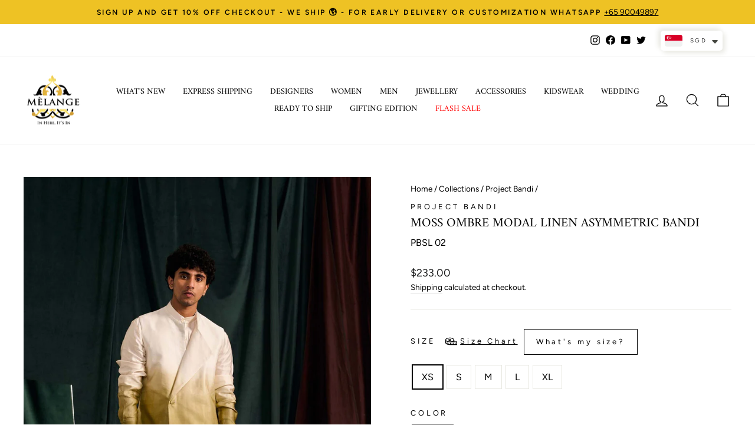

--- FILE ---
content_type: text/html; charset=utf-8
request_url: https://www.melangesingapore.com/collections/project-bandi/products/moss-ombre-modal-linen-asymmetric-bandi
body_size: 60929
content:
<!doctype html>
<html class="no-js" lang="en" dir="ltr">

<script type="text/javascript">
    (function(c,l,a,r,i,t,y){
        c[a]=c[a]||function(){(c[a].q=c[a].q||[]).push(arguments)};
        t=l.createElement(r);t.async=1;t.src="https://www.clarity.ms/tag/"+i;
        y=l.getElementsByTagName(r)[0];y.parentNode.insertBefore(t,y);
    })(window, document, "clarity", "script", "mvwcbe9ck6");
</script>
  
<head>
  <!-- Google Tag Manager -->
<script>(function(w,d,s,l,i){w[l]=w[l]||[];w[l].push({'gtm.start':
new Date().getTime(),event:'gtm.js'});var f=d.getElementsByTagName(s)[0],
j=d.createElement(s),dl=l!='dataLayer'?'&l='+l:'';j.async=true;j.src=
'https://www.googletagmanager.com/gtm.js?id='+i+dl;f.parentNode.insertBefore(j,f);
})(window,document,'script','dataLayer','GTM-TWST6MKB');</script>
<!-- End Google Tag Manager -->

<script>
window.KiwiSizing = window.KiwiSizing === undefined ? {} : window.KiwiSizing;
KiwiSizing.shop = "melange-singapore.myshopify.com";


KiwiSizing.data = {
  collections: "190301143178,190301175946,316231647370,188919087242,337803542666,337803640970,190796398730,310797336714,190370742410,188917907594,316169977994,278944874634,190124818570,327512391818",
  tags: "100-300,All,all except sale,BLCKFRI15,bundi,Bundis,EOSS_2026_15,GetSummerSaleDiscountatCheckout-17jun,green,MEN,Menswear,project-bandi",
  product: "7625776627850",
  vendor: "Project Bandi",
  type: "",
  title: "Moss Ombre Modal Linen Asymmetric Bandi",
  images: ["\/\/www.melangesingapore.com\/cdn\/shop\/products\/ProjectBandiMOSSOMBREMODALLINENASYMMETRICBANDIMutliFront.jpg?v=1673847382"],
  options: [{"name":"Size","position":1,"values":["XS","S","M","L","XL"]},{"name":"Color","position":2,"values":["Multi"]}],
  variants: [{"id":42681749995658,"title":"XS \/ Multi","option1":"XS","option2":"Multi","option3":null,"sku":"PBSL 02","requires_shipping":true,"taxable":true,"featured_image":null,"available":true,"name":"Moss Ombre Modal Linen Asymmetric Bandi - XS \/ Multi","public_title":"XS \/ Multi","options":["XS","Multi"],"price":23300,"weight":0,"compare_at_price":null,"inventory_management":null,"barcode":null,"requires_selling_plan":false,"selling_plan_allocations":[]},{"id":42681750028426,"title":"S \/ Multi","option1":"S","option2":"Multi","option3":null,"sku":"PBSL 02","requires_shipping":true,"taxable":true,"featured_image":null,"available":true,"name":"Moss Ombre Modal Linen Asymmetric Bandi - S \/ Multi","public_title":"S \/ Multi","options":["S","Multi"],"price":23300,"weight":0,"compare_at_price":null,"inventory_management":null,"barcode":null,"requires_selling_plan":false,"selling_plan_allocations":[]},{"id":42681750061194,"title":"M \/ Multi","option1":"M","option2":"Multi","option3":null,"sku":"PBSL 02","requires_shipping":true,"taxable":true,"featured_image":null,"available":true,"name":"Moss Ombre Modal Linen Asymmetric Bandi - M \/ Multi","public_title":"M \/ Multi","options":["M","Multi"],"price":23300,"weight":0,"compare_at_price":null,"inventory_management":null,"barcode":null,"requires_selling_plan":false,"selling_plan_allocations":[]},{"id":42681750093962,"title":"L \/ Multi","option1":"L","option2":"Multi","option3":null,"sku":"PBSL 02","requires_shipping":true,"taxable":true,"featured_image":null,"available":true,"name":"Moss Ombre Modal Linen Asymmetric Bandi - L \/ Multi","public_title":"L \/ Multi","options":["L","Multi"],"price":23300,"weight":0,"compare_at_price":null,"inventory_management":null,"barcode":null,"requires_selling_plan":false,"selling_plan_allocations":[]},{"id":42681750126730,"title":"XL \/ Multi","option1":"XL","option2":"Multi","option3":null,"sku":"PBSL 02","requires_shipping":true,"taxable":true,"featured_image":null,"available":true,"name":"Moss Ombre Modal Linen Asymmetric Bandi - XL \/ Multi","public_title":"XL \/ Multi","options":["XL","Multi"],"price":23300,"weight":0,"compare_at_price":null,"inventory_management":null,"barcode":null,"requires_selling_plan":false,"selling_plan_allocations":[]}],
};

</script>
  <meta charset="utf-8">
 
  <meta http-equiv="X-UA-Compatible" content="IE=edge,chrome=1">
  <meta name="viewport" content="width=device-width,initial-scale=1">
  <meta name="theme-color" content="#111111">
  <link rel="canonical" href="https://www.melangesingapore.com/products/moss-ombre-modal-linen-asymmetric-bandi">
  <link rel="preconnect" href="https://cdn.shopify.com">
  <link rel="preconnect" href="https://fonts.shopifycdn.com">
  <link rel="dns-prefetch" href="https://productreviews.shopifycdn.com">
  <link rel="dns-prefetch" href="https://ajax.googleapis.com">
  <link rel="dns-prefetch" href="https://maps.googleapis.com">
  <link rel="dns-prefetch" href="https://maps.gstatic.com"><link rel="shortcut icon" href="//www.melangesingapore.com/cdn/shop/files/Melange_LogoHigh_Res_7fd67158-85f1-47b1-ad2b-51663eb05318_32x32.png?v=1630538003" type="image/png" /><title>Moss Ombre Modal Linen Asymmetric Bandi
&ndash; Melange Singapore
</title>
<meta name="description" content="Moss ombre modal linen asymmetric bandi DESCRIPTIONComponents: 2Color : MultiFabric: Satin Linen Customization : Available. Custom made orders are not returnable Delivery : This product will be shipped between 2-3 weeks from the date of purchase. Should you need an expedited delivery, please contact us at onlinesales@m"><meta property="og:site_name" content="Melange Singapore">
  <meta property="og:url" content="https://www.melangesingapore.com/products/moss-ombre-modal-linen-asymmetric-bandi">
  <meta property="og:title" content="Moss Ombre Modal Linen Asymmetric Bandi">
  <meta property="og:type" content="product">
  <meta property="og:description" content="Moss ombre modal linen asymmetric bandi DESCRIPTIONComponents: 2Color : MultiFabric: Satin Linen Customization : Available. Custom made orders are not returnable Delivery : This product will be shipped between 2-3 weeks from the date of purchase. Should you need an expedited delivery, please contact us at onlinesales@m"><meta property="og:image" content="http://www.melangesingapore.com/cdn/shop/products/ProjectBandiMOSSOMBREMODALLINENASYMMETRICBANDIMutliFront.jpg?v=1673847382">
    <meta property="og:image:secure_url" content="https://www.melangesingapore.com/cdn/shop/products/ProjectBandiMOSSOMBREMODALLINENASYMMETRICBANDIMutliFront.jpg?v=1673847382">
    <meta property="og:image:width" content="1920">
    <meta property="og:image:height" content="2880"><meta name="twitter:site" content="@MelangeOnline">
  <meta name="twitter:card" content="summary_large_image">
  <meta name="twitter:title" content="Moss Ombre Modal Linen Asymmetric Bandi">
  <meta name="twitter:description" content="Moss ombre modal linen asymmetric bandi DESCRIPTIONComponents: 2Color : MultiFabric: Satin Linen Customization : Available. Custom made orders are not returnable Delivery : This product will be shipped between 2-3 weeks from the date of purchase. Should you need an expedited delivery, please contact us at onlinesales@m">
<style data-shopify>@font-face {
  font-family: Amiri;
  font-weight: 400;
  font-style: normal;
  font-display: swap;
  src: url("//www.melangesingapore.com/cdn/fonts/amiri/amiri_n4.fee8c3379b68ea3b9c7241a63b8a252071faad52.woff2") format("woff2"),
       url("//www.melangesingapore.com/cdn/fonts/amiri/amiri_n4.94cde4e18ec8ae53bf8f7240b84e1f76ce23772d.woff") format("woff");
}

  @font-face {
  font-family: Figtree;
  font-weight: 400;
  font-style: normal;
  font-display: swap;
  src: url("//www.melangesingapore.com/cdn/fonts/figtree/figtree_n4.3c0838aba1701047e60be6a99a1b0a40ce9b8419.woff2") format("woff2"),
       url("//www.melangesingapore.com/cdn/fonts/figtree/figtree_n4.c0575d1db21fc3821f17fd6617d3dee552312137.woff") format("woff");
}


  @font-face {
  font-family: Figtree;
  font-weight: 600;
  font-style: normal;
  font-display: swap;
  src: url("//www.melangesingapore.com/cdn/fonts/figtree/figtree_n6.9d1ea52bb49a0a86cfd1b0383d00f83d3fcc14de.woff2") format("woff2"),
       url("//www.melangesingapore.com/cdn/fonts/figtree/figtree_n6.f0fcdea525a0e47b2ae4ab645832a8e8a96d31d3.woff") format("woff");
}

  @font-face {
  font-family: Figtree;
  font-weight: 400;
  font-style: italic;
  font-display: swap;
  src: url("//www.melangesingapore.com/cdn/fonts/figtree/figtree_i4.89f7a4275c064845c304a4cf8a4a586060656db2.woff2") format("woff2"),
       url("//www.melangesingapore.com/cdn/fonts/figtree/figtree_i4.6f955aaaafc55a22ffc1f32ecf3756859a5ad3e2.woff") format("woff");
}

  @font-face {
  font-family: Figtree;
  font-weight: 600;
  font-style: italic;
  font-display: swap;
  src: url("//www.melangesingapore.com/cdn/fonts/figtree/figtree_i6.702baae75738b446cfbed6ac0d60cab7b21e61ba.woff2") format("woff2"),
       url("//www.melangesingapore.com/cdn/fonts/figtree/figtree_i6.6b8dc40d16c9905d29525156e284509f871ce8f9.woff") format("woff");
}

</style><link href="//www.melangesingapore.com/cdn/shop/t/35/assets/theme.css?v=15598705562846105241768543180" rel="stylesheet" type="text/css" media="all" />
<style data-shopify>:root {
    --typeHeaderPrimary: Amiri;
    --typeHeaderFallback: serif;
    --typeHeaderSize: 25px;
    --typeHeaderWeight: 400;
    --typeHeaderLineHeight: 1;
    --typeHeaderSpacing: 0.0em;

    --typeBasePrimary:Figtree;
    --typeBaseFallback:sans-serif;
    --typeBaseSize: 16px;
    --typeBaseWeight: 400;
    --typeBaseSpacing: 0.0em;
    --typeBaseLineHeight: 1.6;

    --typeCollectionTitle: 16px;

    --iconWeight: 3px;
    --iconLinecaps: round;

    
      --buttonRadius: 0px;
    

    --colorGridOverlayOpacity: 0.1;
  }

  .placeholder-content {
    background-image: linear-gradient(100deg, #ffffff 40%, #f7f7f7 63%, #ffffff 79%);
  }</style><script>
    document.documentElement.className = document.documentElement.className.replace('no-js', 'js');

    window.theme = window.theme || {};
    theme.routes = {
      home: "/",
      cart: "/cart.js",
      cartPage: "/cart",
      cartAdd: "/cart/add.js",
      cartChange: "/cart/change.js",
      search: "/search"
    };
    theme.strings = {
      soldOut: "Sold Out",
      unavailable: "Unavailable",
      inStockLabel: "In stock, ready to ship",
      stockLabel: "Low stock - [count] items left",
      willNotShipUntil: "Ready to ship [date]",
      willBeInStockAfter: "Back in stock [date]",
      waitingForStock: "Inventory on the way",
      savePrice: "Save [saved_amount]",
      cartEmpty: "Your cart is currently empty.",
      cartTermsConfirmation: "You must agree with the terms and conditions of sales to check out",
      searchCollections: "Collections:",
      searchPages: "Pages:",
      searchArticles: "Articles:"
    };
    theme.settings = {
      dynamicVariantsEnable: true,
      cartType: "drawer",
      isCustomerTemplate: false,
      moneyFormat: "\u003cspan class=money\u003e${{amount}}\u003c\/span\u003e",
      saveType: "percent",
      productImageSize: "natural",
      productImageCover: false,
      predictiveSearch: true,
      predictiveSearchType: "product,article,page,collection",
      quickView: true,
      themeName: 'Impulse',
      themeVersion: "6.0.1"
    };
  </script>

  

<!-- Avada Boost Sales Script -->
      


              
              
              
              
              
              
              
              <script>const AVADA_ENHANCEMENTS = {};
          AVADA_ENHANCEMENTS.contentProtection = false;
          AVADA_ENHANCEMENTS.hideCheckoutButon = false;
          AVADA_ENHANCEMENTS.cartSticky = true;
          AVADA_ENHANCEMENTS.multiplePixelStatus = false;
          AVADA_ENHANCEMENTS.inactiveStatus = false;
          AVADA_ENHANCEMENTS.cartButtonAnimationStatus = false;
          AVADA_ENHANCEMENTS.whatsappStatus = false;
          AVADA_ENHANCEMENTS.messengerStatus = false;
          AVADA_ENHANCEMENTS.livechatStatus = false;
          </script>



























      <script>
        const AVADA_CDT = {};
        AVADA_CDT.products = [];
        AVADA_CDT.template = "product";
        AVADA_CDT.collections = [];
        
          AVADA_CDT.collections.push("190301143178");
        
          AVADA_CDT.collections.push("190301175946");
        
          AVADA_CDT.collections.push("316231647370");
        
          AVADA_CDT.collections.push("188919087242");
        
          AVADA_CDT.collections.push("337803542666");
        
          AVADA_CDT.collections.push("337803640970");
        
          AVADA_CDT.collections.push("190796398730");
        
          AVADA_CDT.collections.push("310797336714");
        
          AVADA_CDT.collections.push("190370742410");
        
          AVADA_CDT.collections.push("188917907594");
        
          AVADA_CDT.collections.push("316169977994");
        
          AVADA_CDT.collections.push("278944874634");
        
          AVADA_CDT.collections.push("190124818570");
        
          AVADA_CDT.collections.push("327512391818");
        

        const AVADA_INVQTY = {};
        
          AVADA_INVQTY[42681749995658] = 0;
        
          AVADA_INVQTY[42681750028426] = 0;
        
          AVADA_INVQTY[42681750061194] = 0;
        
          AVADA_INVQTY[42681750093962] = 0;
        
          AVADA_INVQTY[42681750126730] = 0;
        

        AVADA_CDT.cartitem = 0;
        AVADA_CDT.moneyformat = `<span class=money>\${{amount}}</span>`;
        AVADA_CDT.cartTotalPrice = 0;
        
        AVADA_CDT.selected_variant_id = 42681749995658;
        AVADA_CDT.product = {"id": 7625776627850,"title": "Moss Ombre Modal Linen Asymmetric Bandi","handle": "moss-ombre-modal-linen-asymmetric-bandi","vendor": "Project Bandi",
            "type": "","tags": ["100-300","All","all except sale","BLCKFRI15","bundi","Bundis","EOSS_2026_15","GetSummerSaleDiscountatCheckout-17jun","green","MEN","Menswear","project-bandi"],"price": 23300,"price_min": 23300,"price_max": 23300,
            "available": true,"price_varies": false,"compare_at_price": null,
            "compare_at_price_min": 0,"compare_at_price_max": 0,
            "compare_at_price_varies": false,"variants": [{"id":42681749995658,"title":"XS \/ Multi","option1":"XS","option2":"Multi","option3":null,"sku":"PBSL 02","requires_shipping":true,"taxable":true,"featured_image":null,"available":true,"name":"Moss Ombre Modal Linen Asymmetric Bandi - XS \/ Multi","public_title":"XS \/ Multi","options":["XS","Multi"],"price":23300,"weight":0,"compare_at_price":null,"inventory_management":null,"barcode":null,"requires_selling_plan":false,"selling_plan_allocations":[]},{"id":42681750028426,"title":"S \/ Multi","option1":"S","option2":"Multi","option3":null,"sku":"PBSL 02","requires_shipping":true,"taxable":true,"featured_image":null,"available":true,"name":"Moss Ombre Modal Linen Asymmetric Bandi - S \/ Multi","public_title":"S \/ Multi","options":["S","Multi"],"price":23300,"weight":0,"compare_at_price":null,"inventory_management":null,"barcode":null,"requires_selling_plan":false,"selling_plan_allocations":[]},{"id":42681750061194,"title":"M \/ Multi","option1":"M","option2":"Multi","option3":null,"sku":"PBSL 02","requires_shipping":true,"taxable":true,"featured_image":null,"available":true,"name":"Moss Ombre Modal Linen Asymmetric Bandi - M \/ Multi","public_title":"M \/ Multi","options":["M","Multi"],"price":23300,"weight":0,"compare_at_price":null,"inventory_management":null,"barcode":null,"requires_selling_plan":false,"selling_plan_allocations":[]},{"id":42681750093962,"title":"L \/ Multi","option1":"L","option2":"Multi","option3":null,"sku":"PBSL 02","requires_shipping":true,"taxable":true,"featured_image":null,"available":true,"name":"Moss Ombre Modal Linen Asymmetric Bandi - L \/ Multi","public_title":"L \/ Multi","options":["L","Multi"],"price":23300,"weight":0,"compare_at_price":null,"inventory_management":null,"barcode":null,"requires_selling_plan":false,"selling_plan_allocations":[]},{"id":42681750126730,"title":"XL \/ Multi","option1":"XL","option2":"Multi","option3":null,"sku":"PBSL 02","requires_shipping":true,"taxable":true,"featured_image":null,"available":true,"name":"Moss Ombre Modal Linen Asymmetric Bandi - XL \/ Multi","public_title":"XL \/ Multi","options":["XL","Multi"],"price":23300,"weight":0,"compare_at_price":null,"inventory_management":null,"barcode":null,"requires_selling_plan":false,"selling_plan_allocations":[]}],"featured_image": "\/\/www.melangesingapore.com\/cdn\/shop\/products\/ProjectBandiMOSSOMBREMODALLINENASYMMETRICBANDIMutliFront.jpg?v=1673847382","images": ["\/\/www.melangesingapore.com\/cdn\/shop\/products\/ProjectBandiMOSSOMBREMODALLINENASYMMETRICBANDIMutliFront.jpg?v=1673847382"]
            };
        

        window.AVADA_BADGES = window.AVADA_BADGES || {};
        window.AVADA_BADGES = [{"badgeEffect":"","showBadgeBorder":false,"badgePageType":"product","headerText":"Secure Checkout With","badgeBorderRadius":3,"collectionPageInlinePosition":"after","description":"Increase a sense of urgency and boost conversation rate on each product page. ","badgeStyle":"color","badgeList":["https:\/\/cdn1.avada.io\/boost-sales\/visa.svg","https:\/\/cdn1.avada.io\/boost-sales\/mastercard.svg","https:\/\/cdn1.avada.io\/boost-sales\/americanexpress.svg","https:\/\/cdn1.avada.io\/boost-sales\/discover.svg","https:\/\/cdn1.avada.io\/boost-sales\/paypal.svg","https:\/\/cdn1.avada.io\/boost-sales\/applepay.svg","https:\/\/cdn1.avada.io\/boost-sales\/googlepay.svg"],"cartInlinePosition":"after","isSetCustomWidthMobile":false,"homePageInlinePosition":"after","createdAt":"2023-07-21T09:13:37.910Z","badgeWidth":"full-width","showHeaderText":true,"showBadges":true,"customWidthSize":450,"cartPosition":"","shopDomain":"melange-singapore.myshopify.com","shopId":"EOH15O5rZU9kQFh43XDA","inlinePosition":"after","badgeBorderColor":"#e1e1e1","headingSize":16,"badgeCustomSize":70,"badgesSmartSelector":false,"headingColor":"#232323","textAlign":"avada-align-center","badgeSize":"small","priority":"0","collectionPagePosition":"","customWidthSizeInMobile":450,"name":"Product Pages","position":"","homePagePosition":"","status":true,"font":"default","removeBranding":true,"id":"jhqnVtuDqypx48gU78Uc"},{"badgeEffect":"","showBadgeBorder":false,"badgePageType":"footer","headerText":"","badgeBorderRadius":3,"collectionPageInlinePosition":"after","description":"Win customers' trust from every pages by showing various trust badges at website's footer.","badgeStyle":"color","badgeList":["https:\/\/cdn1.avada.io\/boost-sales\/visa.svg","https:\/\/cdn1.avada.io\/boost-sales\/mastercard.svg","https:\/\/cdn1.avada.io\/boost-sales\/americanexpress.svg","https:\/\/cdn1.avada.io\/boost-sales\/discover.svg","https:\/\/cdn1.avada.io\/boost-sales\/paypal.svg","https:\/\/cdn1.avada.io\/boost-sales\/applepay.svg","https:\/\/cdn1.avada.io\/boost-sales\/googlepay.svg"],"cartInlinePosition":"after","isSetCustomWidthMobile":false,"homePageInlinePosition":"after","createdAt":"2023-07-21T09:13:37.511Z","badgeWidth":"full-width","showHeaderText":true,"showBadges":true,"customWidthSize":450,"cartPosition":"","shopDomain":"melange-singapore.myshopify.com","shopId":"EOH15O5rZU9kQFh43XDA","inlinePosition":"after","badgeBorderColor":"#e1e1e1","headingSize":16,"badgeCustomSize":40,"badgesSmartSelector":false,"headingColor":"#232323","textAlign":"avada-align-center","badgeSize":"custom","priority":"0","selectedPreset":"Payment 1","collectionPagePosition":"","customWidthSizeInMobile":450,"name":"Footer","position":"","homePagePosition":"","status":true,"font":"default","removeBranding":true,"id":"UV1DxMv0rKQrEz5zYO65"}];

        window.AVADA_GENERAL_SETTINGS = window.AVADA_GENERAL_SETTINGS || {};
        window.AVADA_GENERAL_SETTINGS = null;

        window.AVADA_COUNDOWNS = window.AVADA_COUNDOWNS || {};
        window.AVADA_COUNDOWNS = [{"badgeStatus":false},{},{"id":"O6LAnGeynued8X1GtbtB","categoryNumbWidth":30,"numbWidth":60,"countdownSmartSelector":false,"collectionPageInlinePosition":"after","stockTextSize":16,"daysText":"Days","countdownEndAction":"HIDE_COUNTDOWN","secondsText":"Seconds","saleCustomSeconds":"59","createdAt":"2023-07-21T09:13:37.311Z","txtDatePos":"txt_outside_box","numbHeight":60,"txtDateSize":16,"shopId":"EOH15O5rZU9kQFh43XDA","inlinePosition":"after","headingSize":30,"categoryTxtDateSize":8,"textAlign":"text-center","displayLayout":"square-countdown","categoryNumberSize":14,"priority":"0","displayType":"ALL_PRODUCT","numbBorderColor":"#cccccc","productIds":[],"collectionPagePosition":"","name":"Product Pages","numbBorderWidth":1,"manualDisplayPlacement":"after","position":"form[action='\/cart\/add']","showCountdownTimer":true,"conditions":{"type":"ALL","conditions":[{"type":"TITLE","operation":"CONTAINS","value":""}]},"timeUnits":"unit-dhms","status":true,"manualDisplayPosition":"form[action='\/cart\/add']","stockTextBefore":"Only {{stock_qty}} left in stock. Hurry up 🔥","saleCustomMinutes":"10","categoryUseDefaultSize":true,"description":"Increase urgency and boost conversions for each product page.","saleDateType":"date-custom","numbBgColor":"#ffffff","txtDateColor":"#122234","numbColor":"#122234","minutesText":"Minutes","showInventoryCountdown":true,"numbBorderRadius":0,"shopDomain":"melange-singapore.myshopify.com","countdownTextBottom":"","productExcludeIds":[],"headingColor":"#0985C5","stockType":"real_stock","linkText":"Hurry! sale ends in","saleCustomHours":"00","hoursText":"Hours","categoryTxtDatePos":"txt_outside_box","useDefaultSize":true,"stockTextColor":"#122234","categoryNumbHeight":30,"saleCustomDays":"00","removeBranding":true}];

        window.AVADA_STOCK_COUNTDOWNS = window.AVADA_STOCK_COUNTDOWNS || {};
        window.AVADA_STOCK_COUNTDOWNS = {"delayAnimation":"1500","stockCountdownContent":"\u003cp\u003eOnly \u003cspan style=\"color: rgb(255, 0, 0);\"\u003e{{stock_qty}}\u003c\/span\u003e left in stock. Hurry up 🔥\u003c\/p\u003e","sliderColor":"#FF6D6D","description":"Description label","type":"default","isShowStockSlider":false,"createdAt":"2024-10-01T09:57:58.204Z","isShowWhenOutOfStock":false,"isExcludeProductPage":false,"shopId":"EOH15O5rZU9kQFh43XDA","customCss":"","productExcludeIds":[],"animationForStockCountdown":"none","isDisplayHomePage":true,"queryPosition":"form[action='\/cart\/add']","displayType":"ALL_PRODUCT","productIds":[],"isOnlyShowThanNumber":false,"collectionIds":[],"timeRandom":["15000"],"name":"Stock Countdown","stcContentOutOfStock":"\u003cp\u003eInventory is running low. Hurry up 🔥\u003c\/p\u003e","numberShow":"100","totalStock":100,"position":"above","conditions":{"type":"ALL","conditions":[{"type":"TITLE","operation":"CONTAINS","value":""}]},"status":false,"id":"aoL4a0OgzwDFNqoyX0Iq"};

        window.AVADA_COUNDOWNS_V2 = window.AVADA_COUNDOWNS_V2 || {};
        window.AVADA_COUNDOWNS_V2 = [];

        window.AVADA_BADGES_V2 = window.AVADA_BADGES_V2 || {};
        window.AVADA_BADGES_V2 = [];

        window.AVADA_INACTIVE_TAB = window.AVADA_INACTIVE_TAB || {};
        window.AVADA_INACTIVE_TAB = null;

        window.AVADA_LIVECHAT = window.AVADA_LIVECHAT || {};
        window.AVADA_LIVECHAT = {"chatMessenger":{"whatsappStatus":false,"whatsappTextColor":"#FFFFFF","messageLanguage":"en_US","pageID":"","whatsappStyle":"whatsapp-style-1","messengerStatus":false,"livechatCustomIcon":"","messageColor":"#0A7CFF","customExcludeUrls":"","chatDisplayPage":"all","whatsappDesTextColor":"#FFFFFF","whatsappTitle":"Hi there!","livechatIcon":"https:\/\/i.imgur.com\/CQXjImt.png","customCss":"","messageText":"Hi! How can we help you?","whatsappDesBgColor":"#0A7CFF","enableAdvanced":false,"livechatTextColor":"#F8F8F8","enableChatDesktop":true,"messageTextColor":"#FFFFFF","excludesPages":"","whatsappBgColor":"#25D366","whatsappMessage":"Have a look around! Let us know if you have any question","enableChatMobile":true,"whatsappBottomText":"Call us for any inquiries","livechatBgColor":"#007EFF","presetId":"whatsapp","chatPosition":"avada-position-right"},"whatsapp":[],"livechatStatus":false};

        window.AVADA_STICKY_ATC = window.AVADA_STICKY_ATC || {};
        window.AVADA_STICKY_ATC = {"enableMobile":true,"qtyText":"Qty:","btnAddCartText":"Add to cart","priceColor":"#000000","showOnHomePage":false,"hideVariantMobile":false,"showProductImage":true,"enableDesktop":true,"successResponse":"👏 Item added to cart!","productNameColor":"#000000","buttonBackgroundColor":"#000000","cartRedirectCheckout":false,"specificProductIds":[],"showQtyInput":false,"bgColor":"#ffffff","position":"avada-position-bottom","showProductPrice":true,"buttonTextColor":"#ffffff","buttonBorderRadius":0,"specialPriceColor":"#FF0000","specificProducts":[],"customCss":"","status":true};

        window.AVADA_ATC_ANIMATION = window.AVADA_ATC_ANIMATION || {};
        window.AVADA_ATC_ANIMATION = null;

        window.AVADA_SP = window.AVADA_SP || {};
        window.AVADA_SP = {"shop":"EOH15O5rZU9kQFh43XDA","configuration":{"position":"bottom-left","hide_time_ago":false,"smart_hide":false,"smart_hide_time":3,"smart_hide_unit":"days","truncate_product_name":true,"display_duration":5,"first_delay":10,"pops_interval":10,"max_pops_display":20,"show_mobile":true,"mobile_position":"bottom","animation":"fadeInUp","out_animation":"fadeOutDown","with_sound":false,"display_order":"order","only_product_viewing":false,"notice_continuously":false,"custom_css":"","replay":true,"included_urls":"","excluded_urls":"","excluded_product_type":"","countries_all":true,"countries":[],"allow_show":"all","hide_close":true,"close_time":1,"close_time_unit":"days","support_rtl":false},"notifications":{"22fU7kjSLG7DnHNoOyTo":{"settings":{"heading_text":"{{first_name}} in {{city}}, {{country}}","heading_font_weight":500,"heading_font_size":12,"content_text":"Purchased {{product_name}}","content_font_weight":800,"content_font_size":13,"background_image":"","background_color":"#FFF","heading_color":"#111","text_color":"#142A47","time_color":"#234342","with_border":false,"border_color":"#333333","border_width":1,"border_radius":20,"image_border_radius":20,"heading_decoration":null,"hover_product_decoration":null,"hover_product_color":"#122234","with_box_shadow":true,"font":"Raleway","language_code":"en","with_static_map":false,"use_dynamic_names":false,"dynamic_names":"","use_flag":false,"popup_custom_link":"","popup_custom_image":"","display_type":"popup","use_counter":false,"counter_color":"#0b4697","counter_unit_color":"#0b4697","counter_unit_plural":"views","counter_unit_single":"view","truncate_product_name":false,"allow_show":"all","included_urls":"","excluded_urls":""},"type":"order","items":[],"source":"shopify\/order"}},"removeBranding":true};

        window.AVADA_SP_V2 = window.AVADA_SP_V2 || {};
        window.AVADA_SP_V2 = [{"id":"ZfcT1cS65AXGGWkuolJ0","borderColor":"#333333","truncateProductName":false,"isHideCustomerName":false,"isUseAdvancedSettings":false,"contentFontSize":13,"dayAgoTimeUnit":"hours","type":"recent_sales","desktopPosition":"bottom_left","importDemo":"import_random_product","borderWidth":1,"shopId":"EOH15O5rZU9kQFh43XDA","isShowOnMobile":true,"backgroundColor":"#FFF","withBorder":false,"headingFontSize":12,"contentFontWeight":800,"mobilePositions":"bottom","languageCode":"en","textColor":"#142A47","isGenerateDayAgo":true,"notificationsImport":[],"dayAgoTime":"1","isShowDemo":false,"name":"Recent Sale","typeTheme":"basic1","specificProducts":[],"headingFontWeight":500,"font":"Raleway","counterUnitColor":"#0b4697","address":{"country":"India","city":"Hyderabad"},"headingColor":"#000","backgroundImage":null,"contentText":"\u003cp\u003ePurchased {{product_name}}\u003c\/p\u003e","isLock":false,"createdAt":"2023-07-21T09:13:37.712Z","borderRadius_wrapper":"50.5px 5px 5px 50.5px","headingText":"\u003cp\u003e{{first_name}} in {{city}}, {{country}}\u003c\/p\u003e","borderRadius":"6px","timeColor":"#142A47","imageBorderRadius":"6px","counterColor":"#0b4697","status":true,"click":212,"hover":1309,"notifications":[{"product_id":8707740205194,"first_name":"Aarti","city":"","country":"","date":"2026-01-20T05:55:34.000Z","shipping_first_name":"","shipping_city":"","shipping_country":"","type":"order","title":"Trudy Dress - M \/ Multi","product_image":"https:\/\/cdn.shopify.com\/s\/files\/1\/0336\/0496\/0394\/files\/Saaksha_KinniTrudyDressFront.jpg?v=1761066663","product_name":"Trudy Dress","product_link":"https:\/\/melange-singapore.myshopify.com\/products\/trudy-dress","product_handle":"trudy-dress"},{"product_id":8280567808138,"first_name":"Yati","city":"Kuala Lumpur","country":"Malaysia","date":"2026-01-19T11:40:16.000Z","shipping_first_name":"Yati","shipping_city":"Kuala Lumpur","shipping_country":"Malaysia","type":"order","title":"Alara Embroidered Mul Kaftan - Blush \/ XS","product_image":"https:\/\/cdn.shopify.com\/s\/files\/1\/0336\/0496\/0394\/files\/AnitaDongreAlaraEmbroideredMulKaftanFront.jpg?v=1755000589","product_name":"Alara Embroidered Mul Kaftan","product_link":"https:\/\/melange-singapore.myshopify.com\/products\/alara-embroidered-mul-kaftan","product_handle":"alara-embroidered-mul-kaftan"},{"product_id":8698127122570,"first_name":"Aban","city":"Mumbai","country":"India","date":"2026-01-17T15:53:00.000Z","shipping_first_name":"Aban","shipping_city":"Mumbai","shipping_country":"India","type":"order","title":"Julia Dress - M \/ Multi","product_image":"https:\/\/cdn.shopify.com\/s\/files\/1\/0336\/0496\/0394\/files\/Saaksha_KinniJuliaDressFront.jpg?v=1760669582","product_name":"Julia Dress","product_link":"https:\/\/melange-singapore.myshopify.com\/products\/julia-dress","product_handle":"julia-dress"},{"product_id":null,"first_name":"Pooja","city":"Singapore","country":"Singapore","date":"2026-01-16T08:48:29.000Z","shipping_first_name":"Pooja","shipping_city":"Singapore","shipping_country":"Singapore","type":"order","title":"MARILYN DRESS","product_image":"https:\/\/cdnapps.avada.io\/boost-sales\/defaultProduct.svg","product_name":"MARILYN DRESS","product_link":"#","product_handle":""},{"product_id":null,"first_name":"Pooja","city":"Singapore","country":"Singapore","date":"2026-01-16T08:48:29.000Z","shipping_first_name":"Pooja","shipping_city":"Singapore","shipping_country":"Singapore","type":"order","title":"SAAKSHA \u0026 KINNI MARILYN DRESS - CUSTOM SIZE","product_image":"https:\/\/cdnapps.avada.io\/boost-sales\/defaultProduct.svg","product_name":"SAAKSHA \u0026 KINNI MARILYN DRESS - CUSTOM SIZE","product_link":"#","product_handle":""},{"product_id":8469370830986,"first_name":"aditi","city":"Clarksburg","country":"United States","date":"2026-01-16T00:39:48.000Z","shipping_first_name":"aditi","shipping_city":"Clarksburg","shipping_country":"United States","type":"order","title":"Sawsan Embroidered Mul Suit Set White - White \/ XXL","product_image":"https:\/\/cdn.shopify.com\/s\/files\/1\/0336\/0496\/0394\/files\/AnitaDongreSawsanEmbroideredMulSuitSetWhiteFront.jpg?v=1755000481","product_name":"Sawsan Embroidered Mul Suit Set White","product_link":"https:\/\/melange-singapore.myshopify.com\/products\/sawsan-embroidered-mul-suit-set-white","product_handle":"sawsan-embroidered-mul-suit-set-white"},{"product_id":8503264510090,"first_name":"Jyotika","city":"Singapore","country":"Singapore","date":"2026-01-15T09:54:52.000Z","shipping_first_name":"Jyoti","shipping_city":"Singapore","shipping_country":"Singapore","type":"order","title":"Liana Printed Silk Saree Ivory - Ivory \/ M","product_image":"https:\/\/cdn.shopify.com\/s\/files\/1\/0336\/0496\/0394\/files\/AnitaDongreLianaPrintedSilkSareeIvoryFront.jpg?v=1755000461","product_name":"Liana Printed Silk Saree Ivory","product_link":"https:\/\/melange-singapore.myshopify.com\/products\/liana-printed-silk-saree-ivory","product_handle":"liana-printed-silk-saree-ivory"},{"product_id":8251080507530,"first_name":"Jyotika","city":"Singapore","country":"Singapore","date":"2026-01-15T09:54:52.000Z","shipping_first_name":"Jyoti","shipping_city":"Singapore","shipping_country":"Singapore","type":"order","title":"Red Meena Polki Set","product_image":"https:\/\/cdn.shopify.com\/s\/files\/1\/0336\/0496\/0394\/files\/ZevarRedMeenaPolkiSetModal.jpg?v=1754562554","product_name":"Red Meena Polki Set","product_link":"https:\/\/melange-singapore.myshopify.com\/products\/red-meena-polki-set","product_handle":"red-meena-polki-set"},{"product_id":7809421082762,"first_name":"Mohsina Sultana","city":"Singapore","country":"Singapore","date":"2026-01-14T10:14:46.000Z","shipping_first_name":"Mohsina Sultana","shipping_city":"Singapore","shipping_country":"Singapore","type":"order","title":"Red Haath Phool Saree - FS \/ Red","product_image":"https:\/\/cdn.shopify.com\/s\/files\/1\/0336\/0496\/0394\/files\/MASABARedHaathPhoolSareeFront2.jpg?v=1756090322","product_name":"Red Haath Phool Saree","product_link":"https:\/\/melange-singapore.myshopify.com\/products\/red-haath-phool-saree","product_handle":"red-haath-phool-saree"},{"product_id":8238715371658,"first_name":"Aarti","city":"","country":"","date":"2026-01-14T06:31:44.000Z","shipping_first_name":"","shipping_city":"","shipping_country":"","type":"order","title":"Zinnia Applique Co Ord Set Blue - M \/ Blue","product_image":"https:\/\/cdn.shopify.com\/s\/files\/1\/0336\/0496\/0394\/files\/SougatPaulZinniaappliquecoordsetBlueFront.jpg?v=1768372326","product_name":"Zinnia Applique Co Ord Set Blue","product_link":"https:\/\/melange-singapore.myshopify.com\/products\/zinnia-applique-co-ord-set-blue-1","product_handle":"zinnia-applique-co-ord-set-blue-1"},{"product_id":8688092741770,"first_name":"Aarti","city":"","country":"","date":"2026-01-14T06:31:44.000Z","shipping_first_name":"","shipping_city":"","shipping_country":"","type":"order","title":"Taarani Embellished Drape Skirt Set - M \/ Red\/ Multicolor","product_image":"https:\/\/cdn.shopify.com\/s\/files\/1\/0336\/0496\/0394\/files\/SougatPaulTaaraniEmbellishedDrapeSkirtSetFront.jpg?v=1759460053","product_name":"Taarani Embellished Drape Skirt Set","product_link":"https:\/\/melange-singapore.myshopify.com\/products\/taarani-embellished-drape-skirt-set","product_handle":"taarani-embellished-drape-skirt-set"},{"product_id":8238702166154,"first_name":"Aarti","city":"","country":"","date":"2026-01-14T06:31:44.000Z","shipping_first_name":"","shipping_city":"","shipping_country":"","type":"order","title":"Zinnia Applique Co-ord Set Blue - M \/ Blue","product_image":"https:\/\/cdn.shopify.com\/s\/files\/1\/0336\/0496\/0394\/files\/SougatPaulZinniaAppliqueCo-ordsetBlueFront.jpg?v=1756725434","product_name":"Zinnia Applique Co-ord Set Blue","product_link":"https:\/\/melange-singapore.myshopify.com\/products\/zinnia-applique-co-ord-set-blue","product_handle":"zinnia-applique-co-ord-set-blue"},{"product_id":8707680600202,"first_name":"sajni","city":"Singapore","country":"Singapore","date":"2026-01-13T05:30:57.000Z","shipping_first_name":"sajni","shipping_city":"Singapore","shipping_country":"Singapore","type":"order","title":"Maeva Dress - XS \/ Multi","product_image":"https:\/\/cdn.shopify.com\/s\/files\/1\/0336\/0496\/0394\/files\/Saaksha_KinniMaevaDressFront.jpg?v=1761054959","product_name":"Maeva Dress","product_link":"https:\/\/melange-singapore.myshopify.com\/products\/maeva-dress","product_handle":"maeva-dress"},{"product_id":7770452328586,"first_name":"Kriti","city":"Singapore","country":"Singapore","date":"2026-01-12T06:44:44.000Z","shipping_first_name":"Kriti","shipping_city":"Singapore","shipping_country":"Singapore","type":"order","title":"Sky Roma Bandi - L \/ Blue","product_image":"https:\/\/cdn.shopify.com\/s\/files\/1\/0336\/0496\/0394\/files\/ProjectBandiSkyRomaBandiFront.jpg?v=1693721287","product_name":"Sky Roma Bandi","product_link":"https:\/\/melange-singapore.myshopify.com\/products\/sky-roma-bandi","product_handle":"sky-roma-bandi"},{"product_id":7770439286922,"first_name":"Kriti","city":"Singapore","country":"Singapore","date":"2026-01-12T06:44:44.000Z","shipping_first_name":"Kriti","shipping_city":"Singapore","shipping_country":"Singapore","type":"order","title":"Sky Riviera Kp - L \/ Blue","product_image":"https:\/\/cdn.shopify.com\/s\/files\/1\/0336\/0496\/0394\/files\/ProjectBandiSkyRivieraKpFront.jpg?v=1693718197","product_name":"Sky Riviera Kp","product_link":"https:\/\/melange-singapore.myshopify.com\/products\/sky-riviera-kp","product_handle":"sky-riviera-kp"},{"product_id":7754834378890,"first_name":"Bhushan","city":"London","country":"United Kingdom","date":"2026-01-08T22:06:21.000Z","shipping_first_name":"Bhushan","shipping_city":"London","shipping_country":"United Kingdom","type":"order","title":"Embroidery Inara 3.0 Nehru Jacket - XL \/ Mint\/Pink","product_image":"https:\/\/cdn.shopify.com\/s\/files\/1\/0336\/0496\/0394\/files\/ArjanDugalInara3.0CollectionFront54.jpg?v=1751967787","product_name":"Embroidery Inara 3.0 Nehru Jacket","product_link":"https:\/\/melange-singapore.myshopify.com\/products\/embroidery-inara-3-0-nehru-jacket-2","product_handle":"embroidery-inara-3-0-nehru-jacket-2"},{"product_id":7754835656842,"first_name":"Bhushan","city":"London","country":"United Kingdom","date":"2026-01-08T22:06:21.000Z","shipping_first_name":"Bhushan","shipping_city":"London","shipping_country":"United Kingdom","type":"order","title":"Embroidery Inara 3.0  Front Open Edgecut Kurta With Off White Pant - XL \/ Mint\/Pink","product_image":"https:\/\/cdn.shopify.com\/s\/files\/1\/0336\/0496\/0394\/files\/ArjanDugalInara3.0CollectionFront54_b33c5679-6791-4077-a8c6-cc1312b7afa8.jpg?v=1751967786","product_name":"Embroidery Inara 3.0  Front Open Edgecut Kurta With Off White Pant","product_link":"https:\/\/melange-singapore.myshopify.com\/products\/embroidery-inara-3-0-front-open-edgecut-kurta-with-off-white-pant-2","product_handle":"embroidery-inara-3-0-front-open-edgecut-kurta-with-off-white-pant-2"},{"product_id":8413511843978,"first_name":"Bhushan","city":"London","country":"United Kingdom","date":"2026-01-08T22:06:21.000Z","shipping_first_name":"Bhushan","shipping_city":"London","shipping_country":"United Kingdom","type":"order","title":"Inara Motif Foe Sb Kurta Set - XL \/ Powder Pink","product_image":"https:\/\/cdn.shopify.com\/s\/files\/1\/0336\/0496\/0394\/files\/ArjanDugalInaraMotifFoeSbKurtaSetFront.jpg?v=1751967686","product_name":"Inara Motif Foe Sb Kurta Set","product_link":"https:\/\/melange-singapore.myshopify.com\/products\/inara-motif-foe-sb-kurta-set","product_handle":"inara-motif-foe-sb-kurta-set"},{"product_id":7754840473738,"first_name":"Bhushan","city":"London","country":"United Kingdom","date":"2026-01-08T22:06:21.000Z","shipping_first_name":"Bhushan","shipping_city":"London","shipping_country":"United Kingdom","type":"order","title":"Embroidery Inara 3.0  Front Open Edgecut Kurta With Navy Pant - XL \/ Navy\/Black","product_image":"https:\/\/cdn.shopify.com\/s\/files\/1\/0336\/0496\/0394\/files\/ArjanDugalInara3.0CollectionFront57.jpg?v=1751967784","product_name":"Embroidery Inara 3.0  Front Open Edgecut Kurta With Navy Pant","product_link":"https:\/\/melange-singapore.myshopify.com\/products\/embroidery-inara-3-0-front-open-edgecut-kurta-with-navy-pant","product_handle":"embroidery-inara-3-0-front-open-edgecut-kurta-with-navy-pant"},{"product_id":8585365160074,"first_name":"Tiffany","city":"New York","country":"United States","date":"2026-01-08T11:56:22.000Z","shipping_first_name":"Tiffany","shipping_city":"Gurugram","shipping_country":"India","type":"order","title":"Acajou Palazzo Set Yellow - Yellow \/ XS","product_image":"https:\/\/cdn.shopify.com\/s\/files\/1\/0336\/0496\/0394\/files\/AnitaDongreAcajouPalazzoSetYellowFront.jpg?v=1755000357","product_name":"Acajou Palazzo Set Yellow","product_link":"https:\/\/melange-singapore.myshopify.com\/products\/acajou-palazzo-set-yellow","product_handle":"acajou-palazzo-set-yellow"},{"product_id":8433922769034,"first_name":"Syafinaz Binte","city":"Singapore","country":"Singapore","date":"2026-01-06T11:24:42.000Z","shipping_first_name":"Syafinaz Binte","shipping_city":"Singapore","shipping_country":"Singapore","type":"order","title":"Eva Dress In Cocoa Brown - XL \/ Brown","product_image":"https:\/\/cdn.shopify.com\/s\/files\/1\/0336\/0496\/0394\/files\/KanganaTrehanEvaDressinCocoaBrownFront.jpg?v=1738655755","product_name":"Eva Dress In Cocoa Brown","product_link":"https:\/\/melange-singapore.myshopify.com\/products\/eva-dress-in-cocoa-brown","product_handle":"eva-dress-in-cocoa-brown"},{"product_id":8390760300682,"first_name":"Bhavani","city":"Singapore","country":"Singapore","date":"2026-01-02T16:45:34.000Z","shipping_first_name":"Bhavani","shipping_city":"Singapore","shipping_country":"Singapore","type":"order","title":"Deep Pink Aaira Velvet Long Dress - XL \/ Deep Pink","product_image":"https:\/\/cdn.shopify.com\/s\/files\/1\/0336\/0496\/0394\/files\/AarkeRituKumarDeepPinkAairaVelvetLongDressFront.jpg?v=1751264175","product_name":"Deep Pink Aaira Velvet Long Dress","product_link":"https:\/\/melange-singapore.myshopify.com\/products\/deep-pink-aaira-velvet-long-dress","product_handle":"deep-pink-aaira-velvet-long-dress"},{"product_id":8275231080586,"first_name":"Bhavani","city":"Singapore","country":"Singapore","date":"2026-01-02T16:45:34.000Z","shipping_first_name":"Bhavani","shipping_city":"Singapore","shipping_country":"Singapore","type":"order","title":"Silk Sherwani With Contrast Detailing - 5-6 yrs","product_image":"https:\/\/cdn.shopify.com\/s\/files\/1\/0336\/0496\/0394\/files\/MiDulceAnyaSilkSherwaniWithContrastDetailingFront.jpg?v=1757563436","product_name":"Silk Sherwani With Contrast Detailing","product_link":"https:\/\/melange-singapore.myshopify.com\/products\/silk-sherwani-with-contrast-detailing","product_handle":"silk-sherwani-with-contrast-detailing"},{"product_id":8800478298250,"first_name":"Bhavani","city":"Singapore","country":"Singapore","date":"2026-01-02T16:45:34.000Z","shipping_first_name":"Bhavani","shipping_city":"Singapore","shipping_country":"Singapore","type":"order","title":"Blue Jhanvi Long Dress - Blue \/ XL","product_image":"https:\/\/cdn.shopify.com\/s\/files\/1\/0336\/0496\/0394\/files\/RituKumarBlueJhanviLongDressFront.jpg?v=1765535681","product_name":"Blue Jhanvi Long Dress","product_link":"https:\/\/melange-singapore.myshopify.com\/products\/blue-jhanvi-long-dress","product_handle":"blue-jhanvi-long-dress"},{"product_id":8237489946762,"first_name":"Shamin","city":"Singapore","country":"Singapore","date":"2026-01-02T08:02:10.000Z","shipping_first_name":"Shamin","shipping_city":"Singapore","shipping_country":"Singapore","type":"order","title":"Aqua Cool Pendant Necklace In 18kt Gold Plated","product_image":"https:\/\/cdn.shopify.com\/s\/files\/1\/0336\/0496\/0394\/files\/IsharyaAquaCoolPendantNecklaceIn18ktGoldPlatedModal.jpg?v=1756904406","product_name":"Aqua Cool Pendant Necklace In 18kt Gold Plated","product_link":"https:\/\/melange-singapore.myshopify.com\/products\/aqua-cool-pendant-necklace-in-18kt-gold-plated","product_handle":"aqua-cool-pendant-necklace-in-18kt-gold-plated"},{"product_id":8248005197962,"first_name":"Shamin","city":"Singapore","country":"Singapore","date":"2026-01-02T08:02:10.000Z","shipping_first_name":"Shamin","shipping_city":"Singapore","shipping_country":"Singapore","type":"order","title":"Rick Rack Studded Tube Jumpsuit - L \/ Yellow","product_image":"https:\/\/cdn.shopify.com\/s\/files\/1\/0336\/0496\/0394\/files\/MaisonBluRickRackStuddedTubeJumpsuitFront.jpg?v=1756348898","product_name":"Rick Rack Studded Tube Jumpsuit","product_link":"https:\/\/melange-singapore.myshopify.com\/products\/rick-rack-studded-tube-jumpsuit","product_handle":"rick-rack-studded-tube-jumpsuit"},{"product_id":8542483218570,"first_name":"Alpana","city":"Singapore","country":"Singapore","date":"2026-01-01T03:26:01.000Z","shipping_first_name":"Alpana","shipping_city":"Singapore","shipping_country":"Singapore","type":"order","title":"Blue Trikone Sharara Set - XXL \/ Blue","product_image":"https:\/\/cdn.shopify.com\/s\/files\/1\/0336\/0496\/0394\/files\/MasabaBlueTrikoneShararaSetFront.jpg?v=1756089910","product_name":"Blue Trikone Sharara Set","product_link":"https:\/\/melange-singapore.myshopify.com\/products\/blue-trikone-sharara-set","product_handle":"blue-trikone-sharara-set"},{"product_id":8545781645450,"first_name":"Shruti","city":"Singapore","country":"Singapore","date":"2025-12-31T13:27:30.000Z","shipping_first_name":"Shruti","shipping_city":"Singapore","shipping_country":"Singapore","type":"order","title":"Corset Short Strap Dress With Bold Statement Buttons - S \/ Pink","product_image":"https:\/\/cdn.shopify.com\/s\/files\/1\/0336\/0496\/0394\/files\/MaisonBluCorsetShortStrapDressWithBoldStatementButtonsFront.jpg?v=1756348841","product_name":"Corset Short Strap Dress With Bold Statement Buttons","product_link":"https:\/\/melange-singapore.myshopify.com\/products\/corset-short-strap-dress-with-bold-statement-buttons","product_handle":"corset-short-strap-dress-with-bold-statement-buttons"},{"product_id":8666440171658,"first_name":"Nandini","city":"Kuala Lumpur","country":"Malaysia","date":"2025-12-30T04:20:36.000Z","shipping_first_name":"Nandini","shipping_city":"Kuala Lumpur","shipping_country":"Malaysia","type":"order","title":"Berry Cherry Wine Saree - Free Size \/ Berry","product_image":"https:\/\/cdn.shopify.com\/s\/files\/1\/0336\/0496\/0394\/files\/MasabaBerryCherryWineSareeFront2.jpg?v=1757324995","product_name":"Berry Cherry Wine Saree","product_link":"https:\/\/melange-singapore.myshopify.com\/products\/berry-cherry-wine-saree","product_handle":"berry-cherry-wine-saree"},{"product_id":8666430079114,"first_name":"Nandini","city":"Kuala Lumpur","country":"Malaysia","date":"2025-12-30T04:20:36.000Z","shipping_first_name":"Nandini","shipping_city":"Kuala Lumpur","shipping_country":"Malaysia","type":"order","title":"Black Stillwater Bloom Saree - Free Size \/ Black","product_image":"https:\/\/cdn.shopify.com\/s\/files\/1\/0336\/0496\/0394\/files\/MasabaBlackStillwaterBloomSareeFront.jpg?v=1757323004","product_name":"Black Stillwater Bloom Saree","product_link":"https:\/\/melange-singapore.myshopify.com\/products\/black-stillwater-bloom-saree","product_handle":"black-stillwater-bloom-saree"}]},{"id":"omPFhBmNLJU6w41ZRMnY","borderColor":"#333333","truncateProductName":false,"isHideCustomerName":false,"isUseAdvancedSettings":false,"backgroundImage":"","contentText":"Purchased {{product_name}}","contentFontSize":13,"dayAgoTimeUnit":"hours","type":"recent_sales","desktopPosition":"bottom_left","importDemo":"import_random_product","createdAt":"2023-07-22T01:44:36.162Z","borderWidth":1,"imageBorderRadius":6,"shopId":"EOH15O5rZU9kQFh43XDA","isShowOnMobile":true,"backgroundColor":"#FFF","headingColor":"#111","withBorder":false,"headingFontSize":12,"contentFontWeight":800,"mobilePositions":"bottom","languageCode":"en","textColor":"#142A47","isGenerateDayAgo":true,"notificationsImport":[],"dayAgoTime":"1","headingText":"{{first_name}} in {{city}}, {{country}}","timeColor":"#234342","borderRadius":6,"isShowDemo":false,"name":"Recent Sales Pop Up","typeTheme":"basic1","specificProducts":[],"headingFontWeight":500,"font":"Raleway","status":false,"notifications":[{"product_id":8707740205194,"first_name":"Aarti","city":"","country":"","date":"2026-01-20T05:55:34.000Z","shipping_first_name":"","shipping_city":"","shipping_country":"","type":"order","title":"Trudy Dress - M \/ Multi","product_image":"https:\/\/cdn.shopify.com\/s\/files\/1\/0336\/0496\/0394\/files\/Saaksha_KinniTrudyDressFront.jpg?v=1761066663","product_name":"Trudy Dress","product_link":"https:\/\/melange-singapore.myshopify.com\/products\/trudy-dress","product_handle":"trudy-dress"},{"product_id":8280567808138,"first_name":"Yati","city":"Kuala Lumpur","country":"Malaysia","date":"2026-01-19T11:40:16.000Z","shipping_first_name":"Yati","shipping_city":"Kuala Lumpur","shipping_country":"Malaysia","type":"order","title":"Alara Embroidered Mul Kaftan - Blush \/ XS","product_image":"https:\/\/cdn.shopify.com\/s\/files\/1\/0336\/0496\/0394\/files\/AnitaDongreAlaraEmbroideredMulKaftanFront.jpg?v=1755000589","product_name":"Alara Embroidered Mul Kaftan","product_link":"https:\/\/melange-singapore.myshopify.com\/products\/alara-embroidered-mul-kaftan","product_handle":"alara-embroidered-mul-kaftan"},{"product_id":8698127122570,"first_name":"Aban","city":"Mumbai","country":"India","date":"2026-01-17T15:53:00.000Z","shipping_first_name":"Aban","shipping_city":"Mumbai","shipping_country":"India","type":"order","title":"Julia Dress - M \/ Multi","product_image":"https:\/\/cdn.shopify.com\/s\/files\/1\/0336\/0496\/0394\/files\/Saaksha_KinniJuliaDressFront.jpg?v=1760669582","product_name":"Julia Dress","product_link":"https:\/\/melange-singapore.myshopify.com\/products\/julia-dress","product_handle":"julia-dress"},{"product_id":null,"first_name":"Pooja","city":"Singapore","country":"Singapore","date":"2026-01-16T08:48:29.000Z","shipping_first_name":"Pooja","shipping_city":"Singapore","shipping_country":"Singapore","type":"order","title":"MARILYN DRESS","product_image":"https:\/\/cdnapps.avada.io\/boost-sales\/defaultProduct.svg","product_name":"MARILYN DRESS","product_link":"#","product_handle":""},{"product_id":null,"first_name":"Pooja","city":"Singapore","country":"Singapore","date":"2026-01-16T08:48:29.000Z","shipping_first_name":"Pooja","shipping_city":"Singapore","shipping_country":"Singapore","type":"order","title":"SAAKSHA \u0026 KINNI MARILYN DRESS - CUSTOM SIZE","product_image":"https:\/\/cdnapps.avada.io\/boost-sales\/defaultProduct.svg","product_name":"SAAKSHA \u0026 KINNI MARILYN DRESS - CUSTOM SIZE","product_link":"#","product_handle":""},{"product_id":8469370830986,"first_name":"aditi","city":"Clarksburg","country":"United States","date":"2026-01-16T00:39:48.000Z","shipping_first_name":"aditi","shipping_city":"Clarksburg","shipping_country":"United States","type":"order","title":"Sawsan Embroidered Mul Suit Set White - White \/ XXL","product_image":"https:\/\/cdn.shopify.com\/s\/files\/1\/0336\/0496\/0394\/files\/AnitaDongreSawsanEmbroideredMulSuitSetWhiteFront.jpg?v=1755000481","product_name":"Sawsan Embroidered Mul Suit Set White","product_link":"https:\/\/melange-singapore.myshopify.com\/products\/sawsan-embroidered-mul-suit-set-white","product_handle":"sawsan-embroidered-mul-suit-set-white"},{"product_id":8503264510090,"first_name":"Jyotika","city":"Singapore","country":"Singapore","date":"2026-01-15T09:54:52.000Z","shipping_first_name":"Jyoti","shipping_city":"Singapore","shipping_country":"Singapore","type":"order","title":"Liana Printed Silk Saree Ivory - Ivory \/ M","product_image":"https:\/\/cdn.shopify.com\/s\/files\/1\/0336\/0496\/0394\/files\/AnitaDongreLianaPrintedSilkSareeIvoryFront.jpg?v=1755000461","product_name":"Liana Printed Silk Saree Ivory","product_link":"https:\/\/melange-singapore.myshopify.com\/products\/liana-printed-silk-saree-ivory","product_handle":"liana-printed-silk-saree-ivory"},{"product_id":8251080507530,"first_name":"Jyotika","city":"Singapore","country":"Singapore","date":"2026-01-15T09:54:52.000Z","shipping_first_name":"Jyoti","shipping_city":"Singapore","shipping_country":"Singapore","type":"order","title":"Red Meena Polki Set","product_image":"https:\/\/cdn.shopify.com\/s\/files\/1\/0336\/0496\/0394\/files\/ZevarRedMeenaPolkiSetModal.jpg?v=1754562554","product_name":"Red Meena Polki Set","product_link":"https:\/\/melange-singapore.myshopify.com\/products\/red-meena-polki-set","product_handle":"red-meena-polki-set"},{"product_id":7809421082762,"first_name":"Mohsina Sultana","city":"Singapore","country":"Singapore","date":"2026-01-14T10:14:46.000Z","shipping_first_name":"Mohsina Sultana","shipping_city":"Singapore","shipping_country":"Singapore","type":"order","title":"Red Haath Phool Saree - FS \/ Red","product_image":"https:\/\/cdn.shopify.com\/s\/files\/1\/0336\/0496\/0394\/files\/MASABARedHaathPhoolSareeFront2.jpg?v=1756090322","product_name":"Red Haath Phool Saree","product_link":"https:\/\/melange-singapore.myshopify.com\/products\/red-haath-phool-saree","product_handle":"red-haath-phool-saree"},{"product_id":8238715371658,"first_name":"Aarti","city":"","country":"","date":"2026-01-14T06:31:44.000Z","shipping_first_name":"","shipping_city":"","shipping_country":"","type":"order","title":"Zinnia Applique Co Ord Set Blue - M \/ Blue","product_image":"https:\/\/cdn.shopify.com\/s\/files\/1\/0336\/0496\/0394\/files\/SougatPaulZinniaappliquecoordsetBlueFront.jpg?v=1768372326","product_name":"Zinnia Applique Co Ord Set Blue","product_link":"https:\/\/melange-singapore.myshopify.com\/products\/zinnia-applique-co-ord-set-blue-1","product_handle":"zinnia-applique-co-ord-set-blue-1"},{"product_id":8688092741770,"first_name":"Aarti","city":"","country":"","date":"2026-01-14T06:31:44.000Z","shipping_first_name":"","shipping_city":"","shipping_country":"","type":"order","title":"Taarani Embellished Drape Skirt Set - M \/ Red\/ Multicolor","product_image":"https:\/\/cdn.shopify.com\/s\/files\/1\/0336\/0496\/0394\/files\/SougatPaulTaaraniEmbellishedDrapeSkirtSetFront.jpg?v=1759460053","product_name":"Taarani Embellished Drape Skirt Set","product_link":"https:\/\/melange-singapore.myshopify.com\/products\/taarani-embellished-drape-skirt-set","product_handle":"taarani-embellished-drape-skirt-set"},{"product_id":8238702166154,"first_name":"Aarti","city":"","country":"","date":"2026-01-14T06:31:44.000Z","shipping_first_name":"","shipping_city":"","shipping_country":"","type":"order","title":"Zinnia Applique Co-ord Set Blue - M \/ Blue","product_image":"https:\/\/cdn.shopify.com\/s\/files\/1\/0336\/0496\/0394\/files\/SougatPaulZinniaAppliqueCo-ordsetBlueFront.jpg?v=1756725434","product_name":"Zinnia Applique Co-ord Set Blue","product_link":"https:\/\/melange-singapore.myshopify.com\/products\/zinnia-applique-co-ord-set-blue","product_handle":"zinnia-applique-co-ord-set-blue"},{"product_id":8707680600202,"first_name":"sajni","city":"Singapore","country":"Singapore","date":"2026-01-13T05:30:57.000Z","shipping_first_name":"sajni","shipping_city":"Singapore","shipping_country":"Singapore","type":"order","title":"Maeva Dress - XS \/ Multi","product_image":"https:\/\/cdn.shopify.com\/s\/files\/1\/0336\/0496\/0394\/files\/Saaksha_KinniMaevaDressFront.jpg?v=1761054959","product_name":"Maeva Dress","product_link":"https:\/\/melange-singapore.myshopify.com\/products\/maeva-dress","product_handle":"maeva-dress"},{"product_id":7770452328586,"first_name":"Kriti","city":"Singapore","country":"Singapore","date":"2026-01-12T06:44:44.000Z","shipping_first_name":"Kriti","shipping_city":"Singapore","shipping_country":"Singapore","type":"order","title":"Sky Roma Bandi - L \/ Blue","product_image":"https:\/\/cdn.shopify.com\/s\/files\/1\/0336\/0496\/0394\/files\/ProjectBandiSkyRomaBandiFront.jpg?v=1693721287","product_name":"Sky Roma Bandi","product_link":"https:\/\/melange-singapore.myshopify.com\/products\/sky-roma-bandi","product_handle":"sky-roma-bandi"},{"product_id":7770439286922,"first_name":"Kriti","city":"Singapore","country":"Singapore","date":"2026-01-12T06:44:44.000Z","shipping_first_name":"Kriti","shipping_city":"Singapore","shipping_country":"Singapore","type":"order","title":"Sky Riviera Kp - L \/ Blue","product_image":"https:\/\/cdn.shopify.com\/s\/files\/1\/0336\/0496\/0394\/files\/ProjectBandiSkyRivieraKpFront.jpg?v=1693718197","product_name":"Sky Riviera Kp","product_link":"https:\/\/melange-singapore.myshopify.com\/products\/sky-riviera-kp","product_handle":"sky-riviera-kp"},{"product_id":7754834378890,"first_name":"Bhushan","city":"London","country":"United Kingdom","date":"2026-01-08T22:06:21.000Z","shipping_first_name":"Bhushan","shipping_city":"London","shipping_country":"United Kingdom","type":"order","title":"Embroidery Inara 3.0 Nehru Jacket - XL \/ Mint\/Pink","product_image":"https:\/\/cdn.shopify.com\/s\/files\/1\/0336\/0496\/0394\/files\/ArjanDugalInara3.0CollectionFront54.jpg?v=1751967787","product_name":"Embroidery Inara 3.0 Nehru Jacket","product_link":"https:\/\/melange-singapore.myshopify.com\/products\/embroidery-inara-3-0-nehru-jacket-2","product_handle":"embroidery-inara-3-0-nehru-jacket-2"},{"product_id":7754835656842,"first_name":"Bhushan","city":"London","country":"United Kingdom","date":"2026-01-08T22:06:21.000Z","shipping_first_name":"Bhushan","shipping_city":"London","shipping_country":"United Kingdom","type":"order","title":"Embroidery Inara 3.0  Front Open Edgecut Kurta With Off White Pant - XL \/ Mint\/Pink","product_image":"https:\/\/cdn.shopify.com\/s\/files\/1\/0336\/0496\/0394\/files\/ArjanDugalInara3.0CollectionFront54_b33c5679-6791-4077-a8c6-cc1312b7afa8.jpg?v=1751967786","product_name":"Embroidery Inara 3.0  Front Open Edgecut Kurta With Off White Pant","product_link":"https:\/\/melange-singapore.myshopify.com\/products\/embroidery-inara-3-0-front-open-edgecut-kurta-with-off-white-pant-2","product_handle":"embroidery-inara-3-0-front-open-edgecut-kurta-with-off-white-pant-2"},{"product_id":8413511843978,"first_name":"Bhushan","city":"London","country":"United Kingdom","date":"2026-01-08T22:06:21.000Z","shipping_first_name":"Bhushan","shipping_city":"London","shipping_country":"United Kingdom","type":"order","title":"Inara Motif Foe Sb Kurta Set - XL \/ Powder Pink","product_image":"https:\/\/cdn.shopify.com\/s\/files\/1\/0336\/0496\/0394\/files\/ArjanDugalInaraMotifFoeSbKurtaSetFront.jpg?v=1751967686","product_name":"Inara Motif Foe Sb Kurta Set","product_link":"https:\/\/melange-singapore.myshopify.com\/products\/inara-motif-foe-sb-kurta-set","product_handle":"inara-motif-foe-sb-kurta-set"},{"product_id":7754840473738,"first_name":"Bhushan","city":"London","country":"United Kingdom","date":"2026-01-08T22:06:21.000Z","shipping_first_name":"Bhushan","shipping_city":"London","shipping_country":"United Kingdom","type":"order","title":"Embroidery Inara 3.0  Front Open Edgecut Kurta With Navy Pant - XL \/ Navy\/Black","product_image":"https:\/\/cdn.shopify.com\/s\/files\/1\/0336\/0496\/0394\/files\/ArjanDugalInara3.0CollectionFront57.jpg?v=1751967784","product_name":"Embroidery Inara 3.0  Front Open Edgecut Kurta With Navy Pant","product_link":"https:\/\/melange-singapore.myshopify.com\/products\/embroidery-inara-3-0-front-open-edgecut-kurta-with-navy-pant","product_handle":"embroidery-inara-3-0-front-open-edgecut-kurta-with-navy-pant"},{"product_id":8585365160074,"first_name":"Tiffany","city":"New York","country":"United States","date":"2026-01-08T11:56:22.000Z","shipping_first_name":"Tiffany","shipping_city":"Gurugram","shipping_country":"India","type":"order","title":"Acajou Palazzo Set Yellow - Yellow \/ XS","product_image":"https:\/\/cdn.shopify.com\/s\/files\/1\/0336\/0496\/0394\/files\/AnitaDongreAcajouPalazzoSetYellowFront.jpg?v=1755000357","product_name":"Acajou Palazzo Set Yellow","product_link":"https:\/\/melange-singapore.myshopify.com\/products\/acajou-palazzo-set-yellow","product_handle":"acajou-palazzo-set-yellow"},{"product_id":8433922769034,"first_name":"Syafinaz Binte","city":"Singapore","country":"Singapore","date":"2026-01-06T11:24:42.000Z","shipping_first_name":"Syafinaz Binte","shipping_city":"Singapore","shipping_country":"Singapore","type":"order","title":"Eva Dress In Cocoa Brown - XL \/ Brown","product_image":"https:\/\/cdn.shopify.com\/s\/files\/1\/0336\/0496\/0394\/files\/KanganaTrehanEvaDressinCocoaBrownFront.jpg?v=1738655755","product_name":"Eva Dress In Cocoa Brown","product_link":"https:\/\/melange-singapore.myshopify.com\/products\/eva-dress-in-cocoa-brown","product_handle":"eva-dress-in-cocoa-brown"},{"product_id":8390760300682,"first_name":"Bhavani","city":"Singapore","country":"Singapore","date":"2026-01-02T16:45:34.000Z","shipping_first_name":"Bhavani","shipping_city":"Singapore","shipping_country":"Singapore","type":"order","title":"Deep Pink Aaira Velvet Long Dress - XL \/ Deep Pink","product_image":"https:\/\/cdn.shopify.com\/s\/files\/1\/0336\/0496\/0394\/files\/AarkeRituKumarDeepPinkAairaVelvetLongDressFront.jpg?v=1751264175","product_name":"Deep Pink Aaira Velvet Long Dress","product_link":"https:\/\/melange-singapore.myshopify.com\/products\/deep-pink-aaira-velvet-long-dress","product_handle":"deep-pink-aaira-velvet-long-dress"},{"product_id":8275231080586,"first_name":"Bhavani","city":"Singapore","country":"Singapore","date":"2026-01-02T16:45:34.000Z","shipping_first_name":"Bhavani","shipping_city":"Singapore","shipping_country":"Singapore","type":"order","title":"Silk Sherwani With Contrast Detailing - 5-6 yrs","product_image":"https:\/\/cdn.shopify.com\/s\/files\/1\/0336\/0496\/0394\/files\/MiDulceAnyaSilkSherwaniWithContrastDetailingFront.jpg?v=1757563436","product_name":"Silk Sherwani With Contrast Detailing","product_link":"https:\/\/melange-singapore.myshopify.com\/products\/silk-sherwani-with-contrast-detailing","product_handle":"silk-sherwani-with-contrast-detailing"},{"product_id":8800478298250,"first_name":"Bhavani","city":"Singapore","country":"Singapore","date":"2026-01-02T16:45:34.000Z","shipping_first_name":"Bhavani","shipping_city":"Singapore","shipping_country":"Singapore","type":"order","title":"Blue Jhanvi Long Dress - Blue \/ XL","product_image":"https:\/\/cdn.shopify.com\/s\/files\/1\/0336\/0496\/0394\/files\/RituKumarBlueJhanviLongDressFront.jpg?v=1765535681","product_name":"Blue Jhanvi Long Dress","product_link":"https:\/\/melange-singapore.myshopify.com\/products\/blue-jhanvi-long-dress","product_handle":"blue-jhanvi-long-dress"},{"product_id":8237489946762,"first_name":"Shamin","city":"Singapore","country":"Singapore","date":"2026-01-02T08:02:10.000Z","shipping_first_name":"Shamin","shipping_city":"Singapore","shipping_country":"Singapore","type":"order","title":"Aqua Cool Pendant Necklace In 18kt Gold Plated","product_image":"https:\/\/cdn.shopify.com\/s\/files\/1\/0336\/0496\/0394\/files\/IsharyaAquaCoolPendantNecklaceIn18ktGoldPlatedModal.jpg?v=1756904406","product_name":"Aqua Cool Pendant Necklace In 18kt Gold Plated","product_link":"https:\/\/melange-singapore.myshopify.com\/products\/aqua-cool-pendant-necklace-in-18kt-gold-plated","product_handle":"aqua-cool-pendant-necklace-in-18kt-gold-plated"},{"product_id":8248005197962,"first_name":"Shamin","city":"Singapore","country":"Singapore","date":"2026-01-02T08:02:10.000Z","shipping_first_name":"Shamin","shipping_city":"Singapore","shipping_country":"Singapore","type":"order","title":"Rick Rack Studded Tube Jumpsuit - L \/ Yellow","product_image":"https:\/\/cdn.shopify.com\/s\/files\/1\/0336\/0496\/0394\/files\/MaisonBluRickRackStuddedTubeJumpsuitFront.jpg?v=1756348898","product_name":"Rick Rack Studded Tube Jumpsuit","product_link":"https:\/\/melange-singapore.myshopify.com\/products\/rick-rack-studded-tube-jumpsuit","product_handle":"rick-rack-studded-tube-jumpsuit"},{"product_id":8542483218570,"first_name":"Alpana","city":"Singapore","country":"Singapore","date":"2026-01-01T03:26:01.000Z","shipping_first_name":"Alpana","shipping_city":"Singapore","shipping_country":"Singapore","type":"order","title":"Blue Trikone Sharara Set - XXL \/ Blue","product_image":"https:\/\/cdn.shopify.com\/s\/files\/1\/0336\/0496\/0394\/files\/MasabaBlueTrikoneShararaSetFront.jpg?v=1756089910","product_name":"Blue Trikone Sharara Set","product_link":"https:\/\/melange-singapore.myshopify.com\/products\/blue-trikone-sharara-set","product_handle":"blue-trikone-sharara-set"},{"product_id":8545781645450,"first_name":"Shruti","city":"Singapore","country":"Singapore","date":"2025-12-31T13:27:30.000Z","shipping_first_name":"Shruti","shipping_city":"Singapore","shipping_country":"Singapore","type":"order","title":"Corset Short Strap Dress With Bold Statement Buttons - S \/ Pink","product_image":"https:\/\/cdn.shopify.com\/s\/files\/1\/0336\/0496\/0394\/files\/MaisonBluCorsetShortStrapDressWithBoldStatementButtonsFront.jpg?v=1756348841","product_name":"Corset Short Strap Dress With Bold Statement Buttons","product_link":"https:\/\/melange-singapore.myshopify.com\/products\/corset-short-strap-dress-with-bold-statement-buttons","product_handle":"corset-short-strap-dress-with-bold-statement-buttons"},{"product_id":8666440171658,"first_name":"Nandini","city":"Kuala Lumpur","country":"Malaysia","date":"2025-12-30T04:20:36.000Z","shipping_first_name":"Nandini","shipping_city":"Kuala Lumpur","shipping_country":"Malaysia","type":"order","title":"Berry Cherry Wine Saree - Free Size \/ Berry","product_image":"https:\/\/cdn.shopify.com\/s\/files\/1\/0336\/0496\/0394\/files\/MasabaBerryCherryWineSareeFront2.jpg?v=1757324995","product_name":"Berry Cherry Wine Saree","product_link":"https:\/\/melange-singapore.myshopify.com\/products\/berry-cherry-wine-saree","product_handle":"berry-cherry-wine-saree"},{"product_id":8666430079114,"first_name":"Nandini","city":"Kuala Lumpur","country":"Malaysia","date":"2025-12-30T04:20:36.000Z","shipping_first_name":"Nandini","shipping_city":"Kuala Lumpur","shipping_country":"Malaysia","type":"order","title":"Black Stillwater Bloom Saree - Free Size \/ Black","product_image":"https:\/\/cdn.shopify.com\/s\/files\/1\/0336\/0496\/0394\/files\/MasabaBlackStillwaterBloomSareeFront.jpg?v=1757323004","product_name":"Black Stillwater Bloom Saree","product_link":"https:\/\/melange-singapore.myshopify.com\/products\/black-stillwater-bloom-saree","product_handle":"black-stillwater-bloom-saree"}]}];

        window.AVADA_SETTING_SP_V2 = window.AVADA_SETTING_SP_V2 || {};
        window.AVADA_SETTING_SP_V2 = {"show_mobile":true,"countries_all":true,"display_order":"order","custom_css":"","notice_continuously":false,"orderItems":[{"date":"2023-07-14T08:25:34.000Z","country":"Singapore","city":"Singapore","shipping_first_name":"Kousalya","product_image":"https:\/\/cdn.shopify.com\/s\/files\/1\/0336\/0496\/0394\/products\/JOULESBYRADHIKAGoldFinishGreen_GreyKundanPolkiNecklace_EarringsSet.jpg?v=1660797420","shipping_city":"Singapore","type":"order","product_name":"Gold Finish Green \u0026 Grey Kundan Polki Necklace \u0026 Earrings Set","product_id":6990326235274,"product_handle":"gold-finish-green-grey-kundan-polki-necklace-earrings-set","first_name":"Kousalya","shipping_country":"Singapore","product_link":"https:\/\/melange-singapore.myshopify.com\/products\/gold-finish-green-grey-kundan-polki-necklace-earrings-set"},{"date":"2023-07-14T08:24:13.000Z","country":"Singapore","city":"Singapore","shipping_first_name":"Aparna","product_image":"https:\/\/cdn.shopify.com\/s\/files\/1\/0336\/0496\/0394\/products\/bijouxJahanCrystalChokerinGreenmodel.jpg?v=1654509732","shipping_city":"Singapore","type":"order","product_name":"Jahan Crystal Choker In Green","product_id":6876088303754,"product_handle":"jahan-crystal-choker-in-green","first_name":"Aparna","shipping_country":"Singapore","product_link":"https:\/\/melange-singapore.myshopify.com\/products\/jahan-crystal-choker-in-green"},{"date":"2023-07-14T08:24:13.000Z","country":"Singapore","city":"Singapore","shipping_first_name":"Aparna","product_image":"https:\/\/cdn.shopify.com\/s\/files\/1\/0336\/0496\/0394\/products\/BijouxBegumJhumkisInRedandgoldmodel.jpg?v=1654496856","shipping_city":"Singapore","type":"order","product_name":"Begum Jhumkis In Red","product_id":6875863318666,"product_handle":"begum-jhumkis-in-red","first_name":"Aparna","shipping_country":"Singapore","product_link":"https:\/\/melange-singapore.myshopify.com\/products\/begum-jhumkis-in-red"},{"date":"2023-07-14T08:24:13.000Z","country":"Singapore","city":"Singapore","shipping_first_name":"Aparna","product_image":"https:\/\/cdn.shopify.com\/s\/files\/1\/0336\/0496\/0394\/files\/JoulesbyRadhikaPeachPolkiStudsFront.jpg?v=1689556023","shipping_city":"Singapore","type":"order","product_name":"Peach Polki Studs","product_id":7745147568266,"product_handle":"peach-polki-studs","first_name":"Aparna","shipping_country":"Singapore","product_link":"https:\/\/melange-singapore.myshopify.com\/products\/peach-polki-studs"},{"date":"2023-07-10T15:58:38.000Z","country":"Singapore","city":"Singapore","shipping_first_name":"Ambika","product_image":"https:\/\/cdn.shopify.com\/s\/files\/1\/0336\/0496\/0394\/products\/BijouxCrystalbuttonstudsGreenModel.jpg?v=1681969391","shipping_city":"Singapore","type":"order","product_name":"Crystal Button Studs Green","product_id":7712695484554,"product_handle":"crystal-button-studs-green","first_name":"Ambika","shipping_country":"Singapore","product_link":"https:\/\/melange-singapore.myshopify.com\/products\/crystal-button-studs-green"},{"date":"2023-07-10T15:58:38.000Z","country":"Singapore","city":"Singapore","shipping_first_name":"Ambika","product_image":"https:\/\/cdn.shopify.com\/s\/files\/1\/0336\/0496\/0394\/products\/BijouxCellestialCrystalTasselsgoldfront.jpg?v=1685590808","shipping_city":"Singapore","type":"order","product_name":"Cellestial Crystal Tassel Earrings Gold","product_id":6734522056842,"product_handle":"cellestial-crystal-tassel-earrings-gold","first_name":"Ambika","shipping_country":"Singapore","product_link":"https:\/\/melange-singapore.myshopify.com\/products\/cellestial-crystal-tassel-earrings-gold"},{"date":"2023-07-10T15:58:38.000Z","country":"Singapore","city":"Singapore","shipping_first_name":"Ambika","product_image":"https:\/\/cdn.shopify.com\/s\/files\/1\/0336\/0496\/0394\/products\/RuhhetteClochetteFoliageEarcuffsSidecopy.jpg?v=1685589651","shipping_city":"Singapore","type":"order","product_name":"Clochette Foliage Earcuffs","product_id":7669677949066,"product_handle":"clochette-foliage-earcuffs","first_name":"Ambika","shipping_country":"Singapore","product_link":"https:\/\/melange-singapore.myshopify.com\/products\/clochette-foliage-earcuffs"},{"date":"2023-07-10T15:58:38.000Z","country":"Singapore","city":"Singapore","shipping_first_name":"Ambika","product_image":"https:\/\/cdn.shopify.com\/s\/files\/1\/0336\/0496\/0394\/products\/BijouxPersonalisedLetterchokerModel.jpg?v=1685590731","shipping_city":"Singapore","type":"order","product_name":"Personalized Letter Choker Crystal And Gold","product_id":7712828096650,"product_handle":"personalized-letter-choker-crystal-and-gold","first_name":"Ambika","shipping_country":"Singapore","product_link":"https:\/\/melange-singapore.myshopify.com\/products\/personalized-letter-choker-crystal-and-gold"},{"date":"2023-07-10T15:58:38.000Z","country":"Singapore","city":"Singapore","shipping_first_name":"Ambika","product_image":"https:\/\/cdn.shopify.com\/s\/files\/1\/0336\/0496\/0394\/products\/bijouxbypriyachandanawhitetwistedchoker.jpg?v=1617783525","shipping_city":"Singapore","type":"order","product_name":"White Twisted Choker","product_id":5377164312714,"product_handle":"white-twisted-choker","first_name":"Ambika","shipping_country":"Singapore","product_link":"https:\/\/melange-singapore.myshopify.com\/products\/white-twisted-choker"},{"date":"2023-07-10T15:58:38.000Z","country":"Singapore","city":"Singapore","shipping_first_name":"Ambika","product_image":"https:\/\/cdn.shopify.com\/s\/files\/1\/0336\/0496\/0394\/products\/BijouxCrystalbuttonstudsRainbowmodel.jpg?v=1681972734","shipping_city":"Singapore","type":"order","product_name":"Crystal Button Studs Rainbow","product_id":7712705052810,"product_handle":"crystal-button-studs-rainbow","first_name":"Ambika","shipping_country":"Singapore","product_link":"https:\/\/melange-singapore.myshopify.com\/products\/crystal-button-studs-rainbow"},{"date":"2023-07-10T15:58:38.000Z","country":"Singapore","city":"Singapore","shipping_first_name":"Ambika","product_image":"https:\/\/cdn.shopify.com\/s\/files\/1\/0336\/0496\/0394\/products\/Prertoadordropearrings.jpg?v=1599927871","shipping_city":"Singapore","type":"order","product_name":"Ador Drop","product_id":5305505284234,"product_handle":"ador-drop","first_name":"Ambika","shipping_country":"Singapore","product_link":"https:\/\/melange-singapore.myshopify.com\/products\/ador-drop"},{"date":"2023-07-10T15:58:38.000Z","country":"Singapore","city":"Singapore","shipping_first_name":"Ambika","product_image":"https:\/\/cdn.shopify.com\/s\/files\/1\/0336\/0496\/0394\/products\/RuhhetteFloretHandcufmodelfront.jpg?v=1669259679","shipping_city":"Singapore","type":"order","product_name":"Floret Handcuff","product_id":7598239219850,"product_handle":"floret-handcuff","first_name":"Ambika","shipping_country":"Singapore","product_link":"https:\/\/melange-singapore.myshopify.com\/products\/floret-handcuff"},{"date":"2023-07-10T15:58:38.000Z","country":"Singapore","city":"Singapore","shipping_first_name":"Ambika","product_image":"https:\/\/cdn.shopify.com\/s\/files\/1\/0336\/0496\/0394\/products\/TIZORABLUEMEENAKARIETHNICEARRINGSBLUE_GOLDFRONT.jpg?v=1653973663","shipping_city":"Singapore","type":"order","product_name":"Blue Meenakari Ethnic Earrings","product_id":6867488768138,"product_handle":"blue-meenakari-ethnic-earrings","first_name":"Ambika","shipping_country":"Singapore","product_link":"https:\/\/melange-singapore.myshopify.com\/products\/blue-meenakari-ethnic-earrings"},{"date":"2023-07-10T15:58:38.000Z","country":"Singapore","city":"Singapore","shipping_first_name":"Ambika","product_image":"https:\/\/cdn.shopify.com\/s\/files\/1\/0336\/0496\/0394\/products\/EsmeElementsMonroeChokerYellowGoldFront.jpg?v=1653530568","shipping_city":"Singapore","type":"order","product_name":"Monroe Choker Yellow Gold","product_id":6861585645706,"product_handle":"monroe-choker-yellow-gold","first_name":"Ambika","shipping_country":"Singapore","product_link":"https:\/\/melange-singapore.myshopify.com\/products\/monroe-choker-yellow-gold"},{"date":"2023-07-10T15:58:38.000Z","country":"Singapore","city":"Singapore","shipping_first_name":"Ambika","product_image":"https:\/\/cdn.shopify.com\/s\/files\/1\/0336\/0496\/0394\/products\/bijouxbypriyachandanamintchoker.jpg?v=1617910298","shipping_city":"Singapore","type":"order","product_name":"Mint Choker","product_id":5377163231370,"product_handle":"mint-choker","first_name":"Ambika","shipping_country":"Singapore","product_link":"https:\/\/melange-singapore.myshopify.com\/products\/mint-choker"},{"date":"2023-07-10T15:39:32.000Z","country":"Singapore","city":"Singapore","shipping_first_name":"Ambika","product_image":"https:\/\/cdn.shopify.com\/s\/files\/1\/0336\/0496\/0394\/products\/sougatpaulpriredoneshouldertoppairedwithprintedpantsbluefront.jpg?v=1644302517","shipping_city":"Singapore","type":"order","product_name":"Printed One Shoulder Top With Pants","product_id":6606227898506,"product_handle":"printed-one-shoulder-top-with-pants","first_name":"Ambika","shipping_country":"Singapore","product_link":"https:\/\/melange-singapore.myshopify.com\/products\/printed-one-shoulder-top-with-pants"},{"date":"2023-07-10T15:39:32.000Z","country":"Singapore","city":"Singapore","shipping_first_name":"Ambika","product_image":"https:\/\/cdn.shopify.com\/s\/files\/1\/0336\/0496\/0394\/products\/GayaFloralPrintedShirtwithBlousonSleevesmultifront.jpg?v=1656495925","shipping_city":"Singapore","type":"order","product_name":"Eleanor Shirt","product_id":6793318760586,"product_handle":"eleanor-shirt","first_name":"Ambika","shipping_country":"Singapore","product_link":"https:\/\/melange-singapore.myshopify.com\/products\/eleanor-shirt"},{"date":"2023-07-10T15:39:32.000Z","country":"Singapore","city":"Singapore","shipping_first_name":"Ambika","product_image":"https:\/\/cdn.shopify.com\/s\/files\/1\/0336\/0496\/0394\/products\/AneekhaRayaTriangleDressBlackFront.jpg?v=1677136788","shipping_city":"Singapore","type":"order","product_name":"Black Raya Triangle Dress","product_id":7680915669130,"product_handle":"black-raya-triangle-dress","first_name":"Ambika","shipping_country":"Singapore","product_link":"https:\/\/melange-singapore.myshopify.com\/products\/black-raya-triangle-dress"},{"date":"2023-07-10T15:39:32.000Z","country":"Singapore","city":"Singapore","shipping_first_name":"Ambika","product_image":"https:\/\/cdn.shopify.com\/s\/files\/1\/0336\/0496\/0394\/products\/ChhavviAggarwalAquablueprintedcowldressFront.jpg?v=1678849768","shipping_city":"Singapore","type":"order","product_name":"Aqua Blue Printed Cowl Dress","product_id":7696748970122,"product_handle":"aqua-blue-printed-cowl-dress","first_name":"Ambika","shipping_country":"Singapore","product_link":"https:\/\/melange-singapore.myshopify.com\/products\/aqua-blue-printed-cowl-dress"},{"date":"2023-07-10T15:39:32.000Z","country":"Singapore","city":"Singapore","shipping_first_name":"Ambika","product_image":"https:\/\/cdn.shopify.com\/s\/files\/1\/0336\/0496\/0394\/products\/labelritukumarRedPrintedShortDressfront.jpg?v=1673950520","shipping_city":"Singapore","type":"order","product_name":"Red Printed Short Dress","product_id":6958836023434,"product_handle":"red-printed-short-dress","first_name":"Ambika","shipping_country":"Singapore","product_link":"https:\/\/melange-singapore.myshopify.com\/products\/red-printed-short-dress"},{"date":"2023-07-10T15:39:32.000Z","country":"Singapore","city":"Singapore","shipping_first_name":"Ambika","product_image":"https:\/\/cdn.shopify.com\/s\/files\/1\/0336\/0496\/0394\/products\/ValliyanALetterRing.jpg?v=1677493265","shipping_city":"Singapore","type":"order","product_name":"A Letter Ring","product_id":7679227789450,"product_handle":"copy-of-gold-skull-garden-choker-1","first_name":"Ambika","shipping_country":"Singapore","product_link":"https:\/\/melange-singapore.myshopify.com\/products\/copy-of-gold-skull-garden-choker-1"},{"date":"2023-07-10T15:39:32.000Z","country":"Singapore","city":"Singapore","shipping_first_name":"Ambika","product_image":"https:\/\/cdn.shopify.com\/s\/files\/1\/0336\/0496\/0394\/products\/sougatpauloverlapsequenceprinteddrapedressyellowfront.jpg?v=1628055179","shipping_city":"Singapore","type":"order","product_name":"Overlap Sequence Printed Drape Dress","product_id":6605972406410,"product_handle":"overlap-sequence-printed-drape-dress","first_name":"Ambika","shipping_country":"Singapore","product_link":"https:\/\/melange-singapore.myshopify.com\/products\/overlap-sequence-printed-drape-dress"},{"date":"2023-07-10T15:39:32.000Z","country":"Singapore","city":"Singapore","shipping_first_name":"Ambika","product_image":"https:\/\/cdn.shopify.com\/s\/files\/1\/0336\/0496\/0394\/products\/AneehkaPhooljhdiTriangleDressKhakiFront.jpg?v=1677214134","shipping_city":"Singapore","type":"order","product_name":"Khaki Phooljhdi Triangle Dress","product_id":7681418264714,"product_handle":"khaki-phooljhdi-triangle-dress","first_name":"Ambika","shipping_country":"Singapore","product_link":"https:\/\/melange-singapore.myshopify.com\/products\/khaki-phooljhdi-triangle-dress"},{"date":"2023-07-10T15:39:32.000Z","country":"Singapore","city":"Singapore","shipping_first_name":"Ambika","product_image":"https:\/\/cdn.shopify.com\/s\/files\/1\/0336\/0496\/0394\/products\/labelritukumarPinkPrintedAsymmetricSatinShirtfront.jpg?v=1673950562","shipping_city":"Singapore","type":"order","product_name":"Pink Printed Asymmetric Satin Shirt","product_id":6956264390794,"product_handle":"pink-printed-asymmetric-satin-shirt","first_name":"Ambika","shipping_country":"Singapore","product_link":"https:\/\/melange-singapore.myshopify.com\/products\/pink-printed-asymmetric-satin-shirt"},{"date":"2023-07-10T13:06:28.000Z","country":"Singapore","city":"Singapore","shipping_first_name":"Iza","product_image":"https:\/\/cdn.shopify.com\/s\/files\/1\/0336\/0496\/0394\/files\/LabelKanikaGoyalPoppiesSummerHandEmbellishedShirtWhiteFront.jpg?v=1684590318","shipping_city":"Singapore","type":"order","product_name":"Poppies Summer Hand Embellished Shirt","product_id":7721529606282,"product_handle":"poppies-summer-hand-embellished-shirt-2","first_name":"Iza","shipping_country":"Singapore","product_link":"https:\/\/melange-singapore.myshopify.com\/products\/poppies-summer-hand-embellished-shirt-2"},{"date":"2023-07-04T11:43:45.000Z","country":"Singapore","city":"Singapore","shipping_first_name":"Smita","product_image":"https:\/\/cdn.shopify.com\/s\/files\/1\/0336\/0496\/0394\/products\/isharyaMirrorsontheMove2.0AbstractPearlDropEarringsgold3.jpg?v=1622473490","shipping_city":"Singapore","type":"order","product_name":"Mirrors on the Move 2.0 Abstract Pearl Drop Earrings","product_id":6539511857290,"product_handle":"mirrors-on-the-move-2-0-abstract-pearl-drop-earrings","first_name":"Smita","shipping_country":"Singapore","product_link":"https:\/\/melange-singapore.myshopify.com\/products\/mirrors-on-the-move-2-0-abstract-pearl-drop-earrings"},{"date":"2023-07-04T11:43:45.000Z","country":"Singapore","city":"Singapore","shipping_first_name":"Smita","product_image":"https:\/\/cdn.shopify.com\/s\/files\/1\/0336\/0496\/0394\/products\/IsharyaBlingGloryWrapCrystal_PearlEarringsIn18KtGoldPlatedfront.jpg?v=1676944355","shipping_city":"Singapore","type":"order","product_name":"Bling Glory Wrap Crystal \u0026 Pearl Earrings In 18Kt Gold Plated","product_id":7679114117258,"product_handle":"bling-glory-wrap-crystal-pearl-earrings-in-18kt-gold-plated","first_name":"Smita","shipping_country":"Singapore","product_link":"https:\/\/melange-singapore.myshopify.com\/products\/bling-glory-wrap-crystal-pearl-earrings-in-18kt-gold-plated"},{"date":"2023-07-03T11:30:23.000Z","country":"Singapore","city":"Singapore","shipping_first_name":"Arpita","product_image":"https:\/\/cdn.shopify.com\/s\/files\/1\/0336\/0496\/0394\/products\/SaakshaandKinnidualscratchandstripeprintsaridressmulticolorfront.jpg?v=1685604728","shipping_city":"Singapore","type":"order","product_name":"Hand Micro Pleated Sari Dress","product_id":6640403906698,"product_handle":"hand-micro-pleated-sari-dress","first_name":"Arpita","shipping_country":"Singapore","product_link":"https:\/\/melange-singapore.myshopify.com\/products\/hand-micro-pleated-sari-dress"},{"date":"2023-07-03T00:41:40.000Z","country":"Singapore","city":"Singapore","shipping_first_name":"Akila","product_image":"https:\/\/cdn.shopify.com\/s\/files\/1\/0336\/0496\/0394\/products\/GOVA102048-001_1.jpg?v=1622203500","shipping_city":"Singapore","type":"order","product_name":"Utsav Blue Sharara Set","product_id":5360845652106,"product_handle":"utsav-blue-sharara-set","first_name":"Akila","shipping_country":"Singapore","product_link":"https:\/\/melange-singapore.myshopify.com\/products\/utsav-blue-sharara-set"},{"date":"2023-07-02T11:54:09.000Z","country":"Singapore","city":"Singapore","shipping_first_name":"Mousumi","product_image":"https:\/\/cdn.shopify.com\/s\/files\/1\/0336\/0496\/0394\/products\/SougatPaulIkayaEmbroideredAngarkhaSetMulticlourFront.jpg?v=1681102573","shipping_city":"Singapore","type":"order","product_name":"Ikaya Embroidered Angarkha Set","product_id":7669246361738,"product_handle":"ikaya-embroidered-angarkha-set-1","first_name":"Mousumi","shipping_country":"Singapore","product_link":"https:\/\/melange-singapore.myshopify.com\/products\/ikaya-embroidered-angarkha-set-1"}],"hide_close":true,"excluded_product_type":"","support_rtl":false,"only_product_viewing":false,"shopId":"EOH15O5rZU9kQFh43XDA","close_time_unit":"days","out_animation":"fadeOutDown","included_urls":"","countries":[],"replay":true,"close_time":1,"smart_hide_unit":"hours","mobile_position":"bottom","smart_hide":false,"animation":"fadeInUp","smart_hide_time":4,"truncate_product_name":true,"excluded_urls":"","allow_show":"all","position":"bottom-left","with_sound":false,"createdAt":"2023-07-21T09:13:37.808Z","display_duration":3,"pops_interval":30,"hide_time_ago":true,"max_pops_display":3,"first_delay":10,"id":"jWEwzqtFqIwji5uvwJaM","font":"default"};

        window.AVADA_BS_EMBED = window.AVADA_BS_EMBED || {};
        window.AVADA_BS_EMBED.isSupportThemeOS = true
        window.AVADA_BS_EMBED.dupTrustBadge = false

        window.AVADA_BS_VERSION = window.AVADA_BS_VERSION || {};
        window.AVADA_BS_VERSION = { BSVersion : 'true'}

        window.AVADA_BS_FSB = window.AVADA_BS_FSB || {};
        window.AVADA_BS_FSB = {
          bars: [{"id":"vMDdTFCHMoBjyC0vCqPI","clickable":true,"open_new_tab":true,"custom_css":"","langify_locale":"en","initial_message":"Free shipping for order over {{goal}}","createdAt":"2023-07-21T09:13:37.614Z","button_link_bg_color":"#6DB432","button_link_content":"Check out now!","link_url":"\/checkout","shopId":"EOH15O5rZU9kQFh43XDA","close_time_unit":"days","included_urls":"","goal":100,"campaignType":"freeShippingBar","custom_goal":null,"currency_locale":"en-US","countries":[],"close_time":1,"excludesPages":[],"priority":0,"goal_text_color":"#FFF","fromDate":null,"background_image":"","excluded_urls":"","allow_show":"all","name":"Default campaign","below_goal_message":"Only {{below_goal}} away for free shipping","text_color":"#FFF","position":"top_page","presetId":"","status":true,"font_weight":400,"countries_all":true,"timezone":"America\/New_York","has_langify":false,"font_size":16,"button_link_text_color":"#FFF","store_currency_code":true,"is_custom_goal":false,"achieve_goal_message":"Congrats! You have got free shipping","strong_color":"#6DB432","currency_code":"USD","customIncludeUrls":"","customExcludeUrls":"","custom_js":"","includesPages":["\/"],"showAdvanced":false,"padding":15,"without_decimal":false,"currency_symbol":"$","toDate":null,"custom_bg_url":"","clickable_bars":["achieve_goal_message"],"with_close_button":false,"clickable_type":"button_link","background_color":"#353537","designId":"","opacity":1,"font":"Roboto","device_target":["desktop","mobile"],"allow_device":"specific"},{"id":"fgcwTaiqLe7TjKBCIvgK","clickable":false,"open_new_tab":true,"custom_css":"","langify_locale":"en","initial_message":"Limited time sale! Get 20% off with code \u003cstrong\u003eOFF20\u003c\/strong\u003e","createdAt":"2023-07-21T09:13:37.618Z","button_link_bg_color":"#000000","button_link_content":"Check out now!","link_url":"\/checkout","shopId":"EOH15O5rZU9kQFh43XDA","close_time_unit":"days","included_urls":"","goal":100,"campaignType":"announcement","custom_goal":null,"currency_locale":"en-US","countries":[],"close_time":1,"excludesPages":[],"priority":0,"goal_text_color":"#FFFFFF","fromDate":null,"background_image":"","excluded_urls":"","allow_show":"all","name":"Sale Off","below_goal_message":"Only {{below_goal}} away for free shipping","text_color":"#FFFFFF","position":"top_page","presetId":"sale-off","status":true,"font_weight":400,"countries_all":true,"timezone":"America\/New_York","has_langify":false,"font_size":16,"button_link_text_color":"#FFFFFF","store_currency_code":true,"is_custom_goal":false,"achieve_goal_message":"Congrats! You have got free shipping","strong_color":"#6DB432","currency_code":"USD","customIncludeUrls":"","customExcludeUrls":"","custom_js":"","includesPages":["\/"],"showAdvanced":false,"padding":15,"without_decimal":false,"currency_symbol":"$","toDate":null,"custom_bg_url":"","clickable_bars":["initial_message","below_goal_message","achieve_goal_message"],"with_close_button":false,"clickable_type":"bar_link","background_color":"#353537","designId":"design-8","opacity":1,"font":"Roboto","device_target":["desktop","mobile"],"allow_device":"specific"}],
          cart: 0,
          compatible: {
            langify: ''
          }
        };

        window.AVADA_BADGE_CART_DRAWER = window.AVADA_BADGE_CART_DRAWER || {};
        window.AVADA_BADGE_CART_DRAWER = {id : 'null'};
      </script>
<!-- /Avada Boost Sales Script -->

<script>window.performance && window.performance.mark && window.performance.mark('shopify.content_for_header.start');</script><meta name="google-site-verification" content="KXUxxJN4fzpgbPpeI3EIeLkhwG5CQ_VAig-iNZj_rZk">
<meta id="shopify-digital-wallet" name="shopify-digital-wallet" content="/33604960394/digital_wallets/dialog">
<meta name="shopify-checkout-api-token" content="66cdeefb8fc83a9d4914d42baafa7d8c">
<link rel="alternate" type="application/json+oembed" href="https://www.melangesingapore.com/products/moss-ombre-modal-linen-asymmetric-bandi.oembed">
<script async="async" src="/checkouts/internal/preloads.js?locale=en-SG"></script>
<script id="apple-pay-shop-capabilities" type="application/json">{"shopId":33604960394,"countryCode":"SG","currencyCode":"SGD","merchantCapabilities":["supports3DS"],"merchantId":"gid:\/\/shopify\/Shop\/33604960394","merchantName":"Melange Singapore","requiredBillingContactFields":["postalAddress","email","phone"],"requiredShippingContactFields":["postalAddress","email","phone"],"shippingType":"shipping","supportedNetworks":["visa","masterCard","amex"],"total":{"type":"pending","label":"Melange Singapore","amount":"1.00"},"shopifyPaymentsEnabled":true,"supportsSubscriptions":true}</script>
<script id="shopify-features" type="application/json">{"accessToken":"66cdeefb8fc83a9d4914d42baafa7d8c","betas":["rich-media-storefront-analytics"],"domain":"www.melangesingapore.com","predictiveSearch":true,"shopId":33604960394,"locale":"en"}</script>
<script>var Shopify = Shopify || {};
Shopify.shop = "melange-singapore.myshopify.com";
Shopify.locale = "en";
Shopify.currency = {"active":"SGD","rate":"1.0"};
Shopify.country = "SG";
Shopify.theme = {"name":"EOSS UPDATED VM \u003c\u003e MELANGE:","id":150240559242,"schema_name":"Impulse","schema_version":"6.0.1","theme_store_id":857,"role":"main"};
Shopify.theme.handle = "null";
Shopify.theme.style = {"id":null,"handle":null};
Shopify.cdnHost = "www.melangesingapore.com/cdn";
Shopify.routes = Shopify.routes || {};
Shopify.routes.root = "/";</script>
<script type="module">!function(o){(o.Shopify=o.Shopify||{}).modules=!0}(window);</script>
<script>!function(o){function n(){var o=[];function n(){o.push(Array.prototype.slice.apply(arguments))}return n.q=o,n}var t=o.Shopify=o.Shopify||{};t.loadFeatures=n(),t.autoloadFeatures=n()}(window);</script>
<script id="shop-js-analytics" type="application/json">{"pageType":"product"}</script>
<script defer="defer" async type="module" src="//www.melangesingapore.com/cdn/shopifycloud/shop-js/modules/v2/client.init-shop-cart-sync_BApSsMSl.en.esm.js"></script>
<script defer="defer" async type="module" src="//www.melangesingapore.com/cdn/shopifycloud/shop-js/modules/v2/chunk.common_CBoos6YZ.esm.js"></script>
<script type="module">
  await import("//www.melangesingapore.com/cdn/shopifycloud/shop-js/modules/v2/client.init-shop-cart-sync_BApSsMSl.en.esm.js");
await import("//www.melangesingapore.com/cdn/shopifycloud/shop-js/modules/v2/chunk.common_CBoos6YZ.esm.js");

  window.Shopify.SignInWithShop?.initShopCartSync?.({"fedCMEnabled":true,"windoidEnabled":true});

</script>
<script>(function() {
  var isLoaded = false;
  function asyncLoad() {
    if (isLoaded) return;
    isLoaded = true;
    var urls = ["https:\/\/app.kiwisizing.com\/web\/js\/dist\/kiwiSizing\/plugin\/SizingPlugin.prod.js?v=330\u0026shop=melange-singapore.myshopify.com","https:\/\/cloudsearch-1f874.kxcdn.com\/shopify.js?srp=\/a\/search\u0026markets=1\u0026shop=melange-singapore.myshopify.com","https:\/\/chimpstatic.com\/mcjs-connected\/js\/users\/489ecb11a6728572b40a2edc2\/e32a90bbe3dd5fa3863d216c3.js?shop=melange-singapore.myshopify.com","https:\/\/s3.ap-south-1.amazonaws.com\/media.intelliticks.com\/company\/C8gxkFmXjQHbc4CpH_c\/shopify\/qr-tracking.js?shop=melange-singapore.myshopify.com","https:\/\/s3.ap-south-1.amazonaws.com\/media.intelliticks.com\/company\/C8gxkFmXjQHbc4CpH_c\/shopify\/qr-snippet.js?shop=melange-singapore.myshopify.com","https:\/\/boostsales.apps.avada.io\/scripttag\/avada-tracking.min.js?shop=melange-singapore.myshopify.com","https:\/\/s3.ap-south-1.amazonaws.com\/media.intelliticks.com\/company\/C8gxkFmXjQHbc4CpH_c\/shopify\/qr-optin-popup_xb93kyegoffaXiKn2_oi.js?shop=melange-singapore.myshopify.com","https:\/\/s3.ap-south-1.amazonaws.com\/media.intelliticks.com\/company\/C8gxkFmXjQHbc4CpH_c\/shopify\/qr-optin-popup_xb93kyegoffaXiKn2_oi.js?shop=melange-singapore.myshopify.com","https:\/\/s3.ap-south-1.amazonaws.com\/media.intelliticks.com\/company\/C8gxkFmXjQHbc4CpH_c\/shopify\/qr-optin-popup_xb93kyegoffaXiKn2_oi.js?shop=melange-singapore.myshopify.com","https:\/\/s3.ap-south-1.amazonaws.com\/media.intelliticks.com\/company\/C8gxkFmXjQHbc4CpH_c\/shopify\/qr-optin-popup_xb93kyegoffaXiKn2_oi.js?shop=melange-singapore.myshopify.com","https:\/\/s3.ap-south-1.amazonaws.com\/media.intelliticks.com\/company\/C8gxkFmXjQHbc4CpH_c\/shopify\/qr-optin-popup_xb93kyegoffaXiKn2_oi.js?shop=melange-singapore.myshopify.com"];
    for (var i = 0; i < urls.length; i++) {
      var s = document.createElement('script');
      s.type = 'text/javascript';
      s.async = true;
      s.src = urls[i];
      var x = document.getElementsByTagName('script')[0];
      x.parentNode.insertBefore(s, x);
    }
  };
  if(window.attachEvent) {
    window.attachEvent('onload', asyncLoad);
  } else {
    window.addEventListener('load', asyncLoad, false);
  }
})();</script>
<script id="__st">var __st={"a":33604960394,"offset":28800,"reqid":"2f95f72c-8882-43ee-9956-36ae0c62aa65-1768888820","pageurl":"www.melangesingapore.com\/collections\/project-bandi\/products\/moss-ombre-modal-linen-asymmetric-bandi","u":"0e6dfec606ff","p":"product","rtyp":"product","rid":7625776627850};</script>
<script>window.ShopifyPaypalV4VisibilityTracking = true;</script>
<script id="captcha-bootstrap">!function(){'use strict';const t='contact',e='account',n='new_comment',o=[[t,t],['blogs',n],['comments',n],[t,'customer']],c=[[e,'customer_login'],[e,'guest_login'],[e,'recover_customer_password'],[e,'create_customer']],r=t=>t.map((([t,e])=>`form[action*='/${t}']:not([data-nocaptcha='true']) input[name='form_type'][value='${e}']`)).join(','),a=t=>()=>t?[...document.querySelectorAll(t)].map((t=>t.form)):[];function s(){const t=[...o],e=r(t);return a(e)}const i='password',u='form_key',d=['recaptcha-v3-token','g-recaptcha-response','h-captcha-response',i],f=()=>{try{return window.sessionStorage}catch{return}},m='__shopify_v',_=t=>t.elements[u];function p(t,e,n=!1){try{const o=window.sessionStorage,c=JSON.parse(o.getItem(e)),{data:r}=function(t){const{data:e,action:n}=t;return t[m]||n?{data:e,action:n}:{data:t,action:n}}(c);for(const[e,n]of Object.entries(r))t.elements[e]&&(t.elements[e].value=n);n&&o.removeItem(e)}catch(o){console.error('form repopulation failed',{error:o})}}const l='form_type',E='cptcha';function T(t){t.dataset[E]=!0}const w=window,h=w.document,L='Shopify',v='ce_forms',y='captcha';let A=!1;((t,e)=>{const n=(g='f06e6c50-85a8-45c8-87d0-21a2b65856fe',I='https://cdn.shopify.com/shopifycloud/storefront-forms-hcaptcha/ce_storefront_forms_captcha_hcaptcha.v1.5.2.iife.js',D={infoText:'Protected by hCaptcha',privacyText:'Privacy',termsText:'Terms'},(t,e,n)=>{const o=w[L][v],c=o.bindForm;if(c)return c(t,g,e,D).then(n);var r;o.q.push([[t,g,e,D],n]),r=I,A||(h.body.append(Object.assign(h.createElement('script'),{id:'captcha-provider',async:!0,src:r})),A=!0)});var g,I,D;w[L]=w[L]||{},w[L][v]=w[L][v]||{},w[L][v].q=[],w[L][y]=w[L][y]||{},w[L][y].protect=function(t,e){n(t,void 0,e),T(t)},Object.freeze(w[L][y]),function(t,e,n,w,h,L){const[v,y,A,g]=function(t,e,n){const i=e?o:[],u=t?c:[],d=[...i,...u],f=r(d),m=r(i),_=r(d.filter((([t,e])=>n.includes(e))));return[a(f),a(m),a(_),s()]}(w,h,L),I=t=>{const e=t.target;return e instanceof HTMLFormElement?e:e&&e.form},D=t=>v().includes(t);t.addEventListener('submit',(t=>{const e=I(t);if(!e)return;const n=D(e)&&!e.dataset.hcaptchaBound&&!e.dataset.recaptchaBound,o=_(e),c=g().includes(e)&&(!o||!o.value);(n||c)&&t.preventDefault(),c&&!n&&(function(t){try{if(!f())return;!function(t){const e=f();if(!e)return;const n=_(t);if(!n)return;const o=n.value;o&&e.removeItem(o)}(t);const e=Array.from(Array(32),(()=>Math.random().toString(36)[2])).join('');!function(t,e){_(t)||t.append(Object.assign(document.createElement('input'),{type:'hidden',name:u})),t.elements[u].value=e}(t,e),function(t,e){const n=f();if(!n)return;const o=[...t.querySelectorAll(`input[type='${i}']`)].map((({name:t})=>t)),c=[...d,...o],r={};for(const[a,s]of new FormData(t).entries())c.includes(a)||(r[a]=s);n.setItem(e,JSON.stringify({[m]:1,action:t.action,data:r}))}(t,e)}catch(e){console.error('failed to persist form',e)}}(e),e.submit())}));const S=(t,e)=>{t&&!t.dataset[E]&&(n(t,e.some((e=>e===t))),T(t))};for(const o of['focusin','change'])t.addEventListener(o,(t=>{const e=I(t);D(e)&&S(e,y())}));const B=e.get('form_key'),M=e.get(l),P=B&&M;t.addEventListener('DOMContentLoaded',(()=>{const t=y();if(P)for(const e of t)e.elements[l].value===M&&p(e,B);[...new Set([...A(),...v().filter((t=>'true'===t.dataset.shopifyCaptcha))])].forEach((e=>S(e,t)))}))}(h,new URLSearchParams(w.location.search),n,t,e,['guest_login'])})(!0,!0)}();</script>
<script integrity="sha256-4kQ18oKyAcykRKYeNunJcIwy7WH5gtpwJnB7kiuLZ1E=" data-source-attribution="shopify.loadfeatures" defer="defer" src="//www.melangesingapore.com/cdn/shopifycloud/storefront/assets/storefront/load_feature-a0a9edcb.js" crossorigin="anonymous"></script>
<script data-source-attribution="shopify.dynamic_checkout.dynamic.init">var Shopify=Shopify||{};Shopify.PaymentButton=Shopify.PaymentButton||{isStorefrontPortableWallets:!0,init:function(){window.Shopify.PaymentButton.init=function(){};var t=document.createElement("script");t.src="https://www.melangesingapore.com/cdn/shopifycloud/portable-wallets/latest/portable-wallets.en.js",t.type="module",document.head.appendChild(t)}};
</script>
<script data-source-attribution="shopify.dynamic_checkout.buyer_consent">
  function portableWalletsHideBuyerConsent(e){var t=document.getElementById("shopify-buyer-consent"),n=document.getElementById("shopify-subscription-policy-button");t&&n&&(t.classList.add("hidden"),t.setAttribute("aria-hidden","true"),n.removeEventListener("click",e))}function portableWalletsShowBuyerConsent(e){var t=document.getElementById("shopify-buyer-consent"),n=document.getElementById("shopify-subscription-policy-button");t&&n&&(t.classList.remove("hidden"),t.removeAttribute("aria-hidden"),n.addEventListener("click",e))}window.Shopify?.PaymentButton&&(window.Shopify.PaymentButton.hideBuyerConsent=portableWalletsHideBuyerConsent,window.Shopify.PaymentButton.showBuyerConsent=portableWalletsShowBuyerConsent);
</script>
<script data-source-attribution="shopify.dynamic_checkout.cart.bootstrap">document.addEventListener("DOMContentLoaded",(function(){function t(){return document.querySelector("shopify-accelerated-checkout-cart, shopify-accelerated-checkout")}if(t())Shopify.PaymentButton.init();else{new MutationObserver((function(e,n){t()&&(Shopify.PaymentButton.init(),n.disconnect())})).observe(document.body,{childList:!0,subtree:!0})}}));
</script>
<link id="shopify-accelerated-checkout-styles" rel="stylesheet" media="screen" href="https://www.melangesingapore.com/cdn/shopifycloud/portable-wallets/latest/accelerated-checkout-backwards-compat.css" crossorigin="anonymous">
<style id="shopify-accelerated-checkout-cart">
        #shopify-buyer-consent {
  margin-top: 1em;
  display: inline-block;
  width: 100%;
}

#shopify-buyer-consent.hidden {
  display: none;
}

#shopify-subscription-policy-button {
  background: none;
  border: none;
  padding: 0;
  text-decoration: underline;
  font-size: inherit;
  cursor: pointer;
}

#shopify-subscription-policy-button::before {
  box-shadow: none;
}

      </style>

<script>window.performance && window.performance.mark && window.performance.mark('shopify.content_for_header.end');</script>

  <script src="//www.melangesingapore.com/cdn/shop/t/35/assets/vendor-scripts-v11.js" defer="defer"></script><link rel="stylesheet" href="//www.melangesingapore.com/cdn/shop/t/35/assets/country-flags.css"><script src="//www.melangesingapore.com/cdn/shop/t/35/assets/theme.js?v=47592256396192681461767248301" defer="defer"></script><!-- "snippets/vitals-loader.liquid" was not rendered, the associated app was uninstalled -->



<!-- BEGIN app block: shopify://apps/instafeed/blocks/head-block/c447db20-095d-4a10-9725-b5977662c9d5 --><link rel="preconnect" href="https://cdn.nfcube.com/">
<link rel="preconnect" href="https://scontent.cdninstagram.com/">


  <script>
    document.addEventListener('DOMContentLoaded', function () {
      let instafeedScript = document.createElement('script');

      
        instafeedScript.src = 'https://storage.nfcube.com/instafeed-83462331648e957d6839068a1a4de5c8.js';
      

      document.body.appendChild(instafeedScript);
    });
  </script>





<!-- END app block --><!-- BEGIN app block: shopify://apps/pagefly-page-builder/blocks/app-embed/83e179f7-59a0-4589-8c66-c0dddf959200 -->

<!-- BEGIN app snippet: pagefly-cro-ab-testing-main -->







<script>
  ;(function () {
    const url = new URL(window.location)
    const viewParam = url.searchParams.get('view')
    if (viewParam && viewParam.includes('variant-pf-')) {
      url.searchParams.set('pf_v', viewParam)
      url.searchParams.delete('view')
      window.history.replaceState({}, '', url)
    }
  })()
</script>



<script type='module'>
  
  window.PAGEFLY_CRO = window.PAGEFLY_CRO || {}

  window.PAGEFLY_CRO['data_debug'] = {
    original_template_suffix: "all_products",
    allow_ab_test: false,
    ab_test_start_time: 0,
    ab_test_end_time: 0,
    today_date_time: 1768888820000,
  }
  window.PAGEFLY_CRO['GA4'] = { enabled: false}
</script>

<!-- END app snippet -->








  <script src='https://cdn.shopify.com/extensions/019bb4f9-aed6-78a3-be91-e9d44663e6bf/pagefly-page-builder-215/assets/pagefly-helper.js' defer='defer'></script>

  <script src='https://cdn.shopify.com/extensions/019bb4f9-aed6-78a3-be91-e9d44663e6bf/pagefly-page-builder-215/assets/pagefly-general-helper.js' defer='defer'></script>

  <script src='https://cdn.shopify.com/extensions/019bb4f9-aed6-78a3-be91-e9d44663e6bf/pagefly-page-builder-215/assets/pagefly-snap-slider.js' defer='defer'></script>

  <script src='https://cdn.shopify.com/extensions/019bb4f9-aed6-78a3-be91-e9d44663e6bf/pagefly-page-builder-215/assets/pagefly-slideshow-v3.js' defer='defer'></script>

  <script src='https://cdn.shopify.com/extensions/019bb4f9-aed6-78a3-be91-e9d44663e6bf/pagefly-page-builder-215/assets/pagefly-slideshow-v4.js' defer='defer'></script>

  <script src='https://cdn.shopify.com/extensions/019bb4f9-aed6-78a3-be91-e9d44663e6bf/pagefly-page-builder-215/assets/pagefly-glider.js' defer='defer'></script>

  <script src='https://cdn.shopify.com/extensions/019bb4f9-aed6-78a3-be91-e9d44663e6bf/pagefly-page-builder-215/assets/pagefly-slideshow-v1-v2.js' defer='defer'></script>

  <script src='https://cdn.shopify.com/extensions/019bb4f9-aed6-78a3-be91-e9d44663e6bf/pagefly-page-builder-215/assets/pagefly-product-media.js' defer='defer'></script>

  <script src='https://cdn.shopify.com/extensions/019bb4f9-aed6-78a3-be91-e9d44663e6bf/pagefly-page-builder-215/assets/pagefly-product.js' defer='defer'></script>


<script id='pagefly-helper-data' type='application/json'>
  {
    "page_optimization": {
      "assets_prefetching": false
    },
    "elements_asset_mapper": {
      "Accordion": "https://cdn.shopify.com/extensions/019bb4f9-aed6-78a3-be91-e9d44663e6bf/pagefly-page-builder-215/assets/pagefly-accordion.js",
      "Accordion3": "https://cdn.shopify.com/extensions/019bb4f9-aed6-78a3-be91-e9d44663e6bf/pagefly-page-builder-215/assets/pagefly-accordion3.js",
      "CountDown": "https://cdn.shopify.com/extensions/019bb4f9-aed6-78a3-be91-e9d44663e6bf/pagefly-page-builder-215/assets/pagefly-countdown.js",
      "GMap1": "https://cdn.shopify.com/extensions/019bb4f9-aed6-78a3-be91-e9d44663e6bf/pagefly-page-builder-215/assets/pagefly-gmap.js",
      "GMap2": "https://cdn.shopify.com/extensions/019bb4f9-aed6-78a3-be91-e9d44663e6bf/pagefly-page-builder-215/assets/pagefly-gmap.js",
      "GMapBasicV2": "https://cdn.shopify.com/extensions/019bb4f9-aed6-78a3-be91-e9d44663e6bf/pagefly-page-builder-215/assets/pagefly-gmap.js",
      "GMapAdvancedV2": "https://cdn.shopify.com/extensions/019bb4f9-aed6-78a3-be91-e9d44663e6bf/pagefly-page-builder-215/assets/pagefly-gmap.js",
      "HTML.Video": "https://cdn.shopify.com/extensions/019bb4f9-aed6-78a3-be91-e9d44663e6bf/pagefly-page-builder-215/assets/pagefly-htmlvideo.js",
      "HTML.Video2": "https://cdn.shopify.com/extensions/019bb4f9-aed6-78a3-be91-e9d44663e6bf/pagefly-page-builder-215/assets/pagefly-htmlvideo2.js",
      "HTML.Video3": "https://cdn.shopify.com/extensions/019bb4f9-aed6-78a3-be91-e9d44663e6bf/pagefly-page-builder-215/assets/pagefly-htmlvideo2.js",
      "BackgroundVideo": "https://cdn.shopify.com/extensions/019bb4f9-aed6-78a3-be91-e9d44663e6bf/pagefly-page-builder-215/assets/pagefly-htmlvideo2.js",
      "Instagram": "https://cdn.shopify.com/extensions/019bb4f9-aed6-78a3-be91-e9d44663e6bf/pagefly-page-builder-215/assets/pagefly-instagram.js",
      "Instagram2": "https://cdn.shopify.com/extensions/019bb4f9-aed6-78a3-be91-e9d44663e6bf/pagefly-page-builder-215/assets/pagefly-instagram.js",
      "Insta3": "https://cdn.shopify.com/extensions/019bb4f9-aed6-78a3-be91-e9d44663e6bf/pagefly-page-builder-215/assets/pagefly-instagram3.js",
      "Tabs": "https://cdn.shopify.com/extensions/019bb4f9-aed6-78a3-be91-e9d44663e6bf/pagefly-page-builder-215/assets/pagefly-tab.js",
      "Tabs3": "https://cdn.shopify.com/extensions/019bb4f9-aed6-78a3-be91-e9d44663e6bf/pagefly-page-builder-215/assets/pagefly-tab3.js",
      "ProductBox": "https://cdn.shopify.com/extensions/019bb4f9-aed6-78a3-be91-e9d44663e6bf/pagefly-page-builder-215/assets/pagefly-cart.js",
      "FBPageBox2": "https://cdn.shopify.com/extensions/019bb4f9-aed6-78a3-be91-e9d44663e6bf/pagefly-page-builder-215/assets/pagefly-facebook.js",
      "FBLikeButton2": "https://cdn.shopify.com/extensions/019bb4f9-aed6-78a3-be91-e9d44663e6bf/pagefly-page-builder-215/assets/pagefly-facebook.js",
      "TwitterFeed2": "https://cdn.shopify.com/extensions/019bb4f9-aed6-78a3-be91-e9d44663e6bf/pagefly-page-builder-215/assets/pagefly-twitter.js",
      "Paragraph4": "https://cdn.shopify.com/extensions/019bb4f9-aed6-78a3-be91-e9d44663e6bf/pagefly-page-builder-215/assets/pagefly-paragraph4.js",

      "AliReviews": "https://cdn.shopify.com/extensions/019bb4f9-aed6-78a3-be91-e9d44663e6bf/pagefly-page-builder-215/assets/pagefly-3rd-elements.js",
      "BackInStock": "https://cdn.shopify.com/extensions/019bb4f9-aed6-78a3-be91-e9d44663e6bf/pagefly-page-builder-215/assets/pagefly-3rd-elements.js",
      "GloboBackInStock": "https://cdn.shopify.com/extensions/019bb4f9-aed6-78a3-be91-e9d44663e6bf/pagefly-page-builder-215/assets/pagefly-3rd-elements.js",
      "GrowaveWishlist": "https://cdn.shopify.com/extensions/019bb4f9-aed6-78a3-be91-e9d44663e6bf/pagefly-page-builder-215/assets/pagefly-3rd-elements.js",
      "InfiniteOptionsShopPad": "https://cdn.shopify.com/extensions/019bb4f9-aed6-78a3-be91-e9d44663e6bf/pagefly-page-builder-215/assets/pagefly-3rd-elements.js",
      "InkybayProductPersonalizer": "https://cdn.shopify.com/extensions/019bb4f9-aed6-78a3-be91-e9d44663e6bf/pagefly-page-builder-215/assets/pagefly-3rd-elements.js",
      "LimeSpot": "https://cdn.shopify.com/extensions/019bb4f9-aed6-78a3-be91-e9d44663e6bf/pagefly-page-builder-215/assets/pagefly-3rd-elements.js",
      "Loox": "https://cdn.shopify.com/extensions/019bb4f9-aed6-78a3-be91-e9d44663e6bf/pagefly-page-builder-215/assets/pagefly-3rd-elements.js",
      "Opinew": "https://cdn.shopify.com/extensions/019bb4f9-aed6-78a3-be91-e9d44663e6bf/pagefly-page-builder-215/assets/pagefly-3rd-elements.js",
      "Powr": "https://cdn.shopify.com/extensions/019bb4f9-aed6-78a3-be91-e9d44663e6bf/pagefly-page-builder-215/assets/pagefly-3rd-elements.js",
      "ProductReviews": "https://cdn.shopify.com/extensions/019bb4f9-aed6-78a3-be91-e9d44663e6bf/pagefly-page-builder-215/assets/pagefly-3rd-elements.js",
      "PushOwl": "https://cdn.shopify.com/extensions/019bb4f9-aed6-78a3-be91-e9d44663e6bf/pagefly-page-builder-215/assets/pagefly-3rd-elements.js",
      "ReCharge": "https://cdn.shopify.com/extensions/019bb4f9-aed6-78a3-be91-e9d44663e6bf/pagefly-page-builder-215/assets/pagefly-3rd-elements.js",
      "Rivyo": "https://cdn.shopify.com/extensions/019bb4f9-aed6-78a3-be91-e9d44663e6bf/pagefly-page-builder-215/assets/pagefly-3rd-elements.js",
      "TrackingMore": "https://cdn.shopify.com/extensions/019bb4f9-aed6-78a3-be91-e9d44663e6bf/pagefly-page-builder-215/assets/pagefly-3rd-elements.js",
      "Vitals": "https://cdn.shopify.com/extensions/019bb4f9-aed6-78a3-be91-e9d44663e6bf/pagefly-page-builder-215/assets/pagefly-3rd-elements.js",
      "Wiser": "https://cdn.shopify.com/extensions/019bb4f9-aed6-78a3-be91-e9d44663e6bf/pagefly-page-builder-215/assets/pagefly-3rd-elements.js"
    },
    "custom_elements_mapper": {
      "pf-click-action-element": "https://cdn.shopify.com/extensions/019bb4f9-aed6-78a3-be91-e9d44663e6bf/pagefly-page-builder-215/assets/pagefly-click-action-element.js",
      "pf-dialog-element": "https://cdn.shopify.com/extensions/019bb4f9-aed6-78a3-be91-e9d44663e6bf/pagefly-page-builder-215/assets/pagefly-dialog-element.js"
    }
  }
</script>


<!-- END app block --><!-- BEGIN app block: shopify://apps/multi-location-inv/blocks/app-embed/982328e1-99f7-4a7e-8266-6aed71bf0021 -->


  
    <script src="https://cdn.shopify.com/extensions/019bc8d2-cea0-7a5e-8ad1-2f50d795a504/inventory-info-theme-exrtensions-180/assets/common.bundle.js"></script>
  

<style>
  .iia-icon svg{height:18px;width:18px}.iia-disabled-button{pointer-events:none}.iia-hidden {display: none;}
</style>
<script>
      window.inventoryInfo = window.inventoryInfo || {};
      window.inventoryInfo.shop = window.inventoryInfo.shop || {};
      window.inventoryInfo.shop.shopifyDomain = 'melange-singapore.myshopify.com';
      window.inventoryInfo.shop.locale = 'en';
      window.inventoryInfo.pageType = 'product';
      
        window.inventoryInfo.settings = {"templateType":2,"qtyBold":true,"infoBold":true,"hiddenLocation":{"40888860810":true},"locationBold":true,"onlineLocation":false,"onlineLocationLabel":"","uiEnabled":true,"description":"","hideSoldOut":true,"clickablePhone":false,"storeLocationHeader":"Ready To Ship","hiddenCollections":[299436114058],"groupedByLocation":true,"iconColor":"#000000","offlineLocations":{},"untracked":false,"header":"Ready To Ship","collectionDisplayOnly":true,"showOnSoldOut":false,"onHiddenIdChange":false,"appSection":true,"productWidgetTemplate":"groupedByLocation","incomingStock":false};
        
          window.inventoryInfo.locationSettings = {"details":[{"displayOrder":1,"id":68895473802}]};
        
      
      
</script>


  
 

 
  
    <script> 
      window.inventoryInfo = window.inventoryInfo || {};
      window.inventoryInfo.product = window.inventoryInfo.product || {}
      window.inventoryInfo.product.collections = [];
      
        window.inventoryInfo.product.collections.push(190301143178);
      
        window.inventoryInfo.product.collections.push(190301175946);
      
        window.inventoryInfo.product.collections.push(316231647370);
      
        window.inventoryInfo.product.collections.push(188919087242);
      
        window.inventoryInfo.product.collections.push(337803542666);
      
        window.inventoryInfo.product.collections.push(337803640970);
      
        window.inventoryInfo.product.collections.push(190796398730);
      
        window.inventoryInfo.product.collections.push(310797336714);
      
        window.inventoryInfo.product.collections.push(190370742410);
      
        window.inventoryInfo.product.collections.push(188917907594);
      
        window.inventoryInfo.product.collections.push(316169977994);
      
        window.inventoryInfo.product.collections.push(278944874634);
      
        window.inventoryInfo.product.collections.push(190124818570);
      
        window.inventoryInfo.product.collections.push(327512391818);
      
    </script>
  


  
      
  


  <script> 
      window.inventoryInfo = window.inventoryInfo || {};
      window.inventoryInfo.product = window.inventoryInfo.product || {}
      window.inventoryInfo.product.title = "Moss Ombre Modal Linen Asymmetric Bandi";
      window.inventoryInfo.product.handle = "moss-ombre-modal-linen-asymmetric-bandi";
      window.inventoryInfo.product.id = 7625776627850;
      window.inventoryInfo.product.selectedVairant = 42681749995658;
      window.inventoryInfo.product.defaultVariantOnly = false
      window.inventoryInfo.markets = window.inventoryInfo.markets || {};
      window.inventoryInfo.markets.isoCode = 'SG';
      window.inventoryInfo.product.variants = window.inventoryInfo.product.variants || []; 
      
          window.inventoryInfo.product.variants.push({id:42681749995658, 
                                                      title:"XS / Multi", 
                                                      available:true,
                                                      incoming: false,
                                                      incomingDate: null
                                                     });
      
          window.inventoryInfo.product.variants.push({id:42681750028426, 
                                                      title:"S / Multi", 
                                                      available:true,
                                                      incoming: false,
                                                      incomingDate: null
                                                     });
      
          window.inventoryInfo.product.variants.push({id:42681750061194, 
                                                      title:"M / Multi", 
                                                      available:true,
                                                      incoming: false,
                                                      incomingDate: null
                                                     });
      
          window.inventoryInfo.product.variants.push({id:42681750093962, 
                                                      title:"L / Multi", 
                                                      available:true,
                                                      incoming: false,
                                                      incomingDate: null
                                                     });
      
          window.inventoryInfo.product.variants.push({id:42681750126730, 
                                                      title:"XL / Multi", 
                                                      available:true,
                                                      incoming: false,
                                                      incomingDate: null
                                                     });
      
       
    </script>

    


 
 
    
      <script src="https://cdn.shopify.com/extensions/019bc8d2-cea0-7a5e-8ad1-2f50d795a504/inventory-info-theme-exrtensions-180/assets/main.bundle.js"></script>
    

<!-- END app block --><script src="https://cdn.shopify.com/extensions/a9a32278-85fd-435d-a2e4-15afbc801656/nova-multi-currency-converter-1/assets/nova-cur-app-embed.js" type="text/javascript" defer="defer"></script>
<link href="https://cdn.shopify.com/extensions/a9a32278-85fd-435d-a2e4-15afbc801656/nova-multi-currency-converter-1/assets/nova-cur.css" rel="stylesheet" type="text/css" media="all">
<script src="https://cdn.shopify.com/extensions/019b47c9-cb6e-7fd8-9c90-400e57dba3c4/fcsb-133/assets/fcsb-client.v1.5.js" type="text/javascript" defer="defer"></script>
<link href="https://monorail-edge.shopifysvc.com" rel="dns-prefetch">
<script>(function(){if ("sendBeacon" in navigator && "performance" in window) {try {var session_token_from_headers = performance.getEntriesByType('navigation')[0].serverTiming.find(x => x.name == '_s').description;} catch {var session_token_from_headers = undefined;}var session_cookie_matches = document.cookie.match(/_shopify_s=([^;]*)/);var session_token_from_cookie = session_cookie_matches && session_cookie_matches.length === 2 ? session_cookie_matches[1] : "";var session_token = session_token_from_headers || session_token_from_cookie || "";function handle_abandonment_event(e) {var entries = performance.getEntries().filter(function(entry) {return /monorail-edge.shopifysvc.com/.test(entry.name);});if (!window.abandonment_tracked && entries.length === 0) {window.abandonment_tracked = true;var currentMs = Date.now();var navigation_start = performance.timing.navigationStart;var payload = {shop_id: 33604960394,url: window.location.href,navigation_start,duration: currentMs - navigation_start,session_token,page_type: "product"};window.navigator.sendBeacon("https://monorail-edge.shopifysvc.com/v1/produce", JSON.stringify({schema_id: "online_store_buyer_site_abandonment/1.1",payload: payload,metadata: {event_created_at_ms: currentMs,event_sent_at_ms: currentMs}}));}}window.addEventListener('pagehide', handle_abandonment_event);}}());</script>
<script id="web-pixels-manager-setup">(function e(e,d,r,n,o){if(void 0===o&&(o={}),!Boolean(null===(a=null===(i=window.Shopify)||void 0===i?void 0:i.analytics)||void 0===a?void 0:a.replayQueue)){var i,a;window.Shopify=window.Shopify||{};var t=window.Shopify;t.analytics=t.analytics||{};var s=t.analytics;s.replayQueue=[],s.publish=function(e,d,r){return s.replayQueue.push([e,d,r]),!0};try{self.performance.mark("wpm:start")}catch(e){}var l=function(){var e={modern:/Edge?\/(1{2}[4-9]|1[2-9]\d|[2-9]\d{2}|\d{4,})\.\d+(\.\d+|)|Firefox\/(1{2}[4-9]|1[2-9]\d|[2-9]\d{2}|\d{4,})\.\d+(\.\d+|)|Chrom(ium|e)\/(9{2}|\d{3,})\.\d+(\.\d+|)|(Maci|X1{2}).+ Version\/(15\.\d+|(1[6-9]|[2-9]\d|\d{3,})\.\d+)([,.]\d+|)( \(\w+\)|)( Mobile\/\w+|) Safari\/|Chrome.+OPR\/(9{2}|\d{3,})\.\d+\.\d+|(CPU[ +]OS|iPhone[ +]OS|CPU[ +]iPhone|CPU IPhone OS|CPU iPad OS)[ +]+(15[._]\d+|(1[6-9]|[2-9]\d|\d{3,})[._]\d+)([._]\d+|)|Android:?[ /-](13[3-9]|1[4-9]\d|[2-9]\d{2}|\d{4,})(\.\d+|)(\.\d+|)|Android.+Firefox\/(13[5-9]|1[4-9]\d|[2-9]\d{2}|\d{4,})\.\d+(\.\d+|)|Android.+Chrom(ium|e)\/(13[3-9]|1[4-9]\d|[2-9]\d{2}|\d{4,})\.\d+(\.\d+|)|SamsungBrowser\/([2-9]\d|\d{3,})\.\d+/,legacy:/Edge?\/(1[6-9]|[2-9]\d|\d{3,})\.\d+(\.\d+|)|Firefox\/(5[4-9]|[6-9]\d|\d{3,})\.\d+(\.\d+|)|Chrom(ium|e)\/(5[1-9]|[6-9]\d|\d{3,})\.\d+(\.\d+|)([\d.]+$|.*Safari\/(?![\d.]+ Edge\/[\d.]+$))|(Maci|X1{2}).+ Version\/(10\.\d+|(1[1-9]|[2-9]\d|\d{3,})\.\d+)([,.]\d+|)( \(\w+\)|)( Mobile\/\w+|) Safari\/|Chrome.+OPR\/(3[89]|[4-9]\d|\d{3,})\.\d+\.\d+|(CPU[ +]OS|iPhone[ +]OS|CPU[ +]iPhone|CPU IPhone OS|CPU iPad OS)[ +]+(10[._]\d+|(1[1-9]|[2-9]\d|\d{3,})[._]\d+)([._]\d+|)|Android:?[ /-](13[3-9]|1[4-9]\d|[2-9]\d{2}|\d{4,})(\.\d+|)(\.\d+|)|Mobile Safari.+OPR\/([89]\d|\d{3,})\.\d+\.\d+|Android.+Firefox\/(13[5-9]|1[4-9]\d|[2-9]\d{2}|\d{4,})\.\d+(\.\d+|)|Android.+Chrom(ium|e)\/(13[3-9]|1[4-9]\d|[2-9]\d{2}|\d{4,})\.\d+(\.\d+|)|Android.+(UC? ?Browser|UCWEB|U3)[ /]?(15\.([5-9]|\d{2,})|(1[6-9]|[2-9]\d|\d{3,})\.\d+)\.\d+|SamsungBrowser\/(5\.\d+|([6-9]|\d{2,})\.\d+)|Android.+MQ{2}Browser\/(14(\.(9|\d{2,})|)|(1[5-9]|[2-9]\d|\d{3,})(\.\d+|))(\.\d+|)|K[Aa][Ii]OS\/(3\.\d+|([4-9]|\d{2,})\.\d+)(\.\d+|)/},d=e.modern,r=e.legacy,n=navigator.userAgent;return n.match(d)?"modern":n.match(r)?"legacy":"unknown"}(),u="modern"===l?"modern":"legacy",c=(null!=n?n:{modern:"",legacy:""})[u],f=function(e){return[e.baseUrl,"/wpm","/b",e.hashVersion,"modern"===e.buildTarget?"m":"l",".js"].join("")}({baseUrl:d,hashVersion:r,buildTarget:u}),m=function(e){var d=e.version,r=e.bundleTarget,n=e.surface,o=e.pageUrl,i=e.monorailEndpoint;return{emit:function(e){var a=e.status,t=e.errorMsg,s=(new Date).getTime(),l=JSON.stringify({metadata:{event_sent_at_ms:s},events:[{schema_id:"web_pixels_manager_load/3.1",payload:{version:d,bundle_target:r,page_url:o,status:a,surface:n,error_msg:t},metadata:{event_created_at_ms:s}}]});if(!i)return console&&console.warn&&console.warn("[Web Pixels Manager] No Monorail endpoint provided, skipping logging."),!1;try{return self.navigator.sendBeacon.bind(self.navigator)(i,l)}catch(e){}var u=new XMLHttpRequest;try{return u.open("POST",i,!0),u.setRequestHeader("Content-Type","text/plain"),u.send(l),!0}catch(e){return console&&console.warn&&console.warn("[Web Pixels Manager] Got an unhandled error while logging to Monorail."),!1}}}}({version:r,bundleTarget:l,surface:e.surface,pageUrl:self.location.href,monorailEndpoint:e.monorailEndpoint});try{o.browserTarget=l,function(e){var d=e.src,r=e.async,n=void 0===r||r,o=e.onload,i=e.onerror,a=e.sri,t=e.scriptDataAttributes,s=void 0===t?{}:t,l=document.createElement("script"),u=document.querySelector("head"),c=document.querySelector("body");if(l.async=n,l.src=d,a&&(l.integrity=a,l.crossOrigin="anonymous"),s)for(var f in s)if(Object.prototype.hasOwnProperty.call(s,f))try{l.dataset[f]=s[f]}catch(e){}if(o&&l.addEventListener("load",o),i&&l.addEventListener("error",i),u)u.appendChild(l);else{if(!c)throw new Error("Did not find a head or body element to append the script");c.appendChild(l)}}({src:f,async:!0,onload:function(){if(!function(){var e,d;return Boolean(null===(d=null===(e=window.Shopify)||void 0===e?void 0:e.analytics)||void 0===d?void 0:d.initialized)}()){var d=window.webPixelsManager.init(e)||void 0;if(d){var r=window.Shopify.analytics;r.replayQueue.forEach((function(e){var r=e[0],n=e[1],o=e[2];d.publishCustomEvent(r,n,o)})),r.replayQueue=[],r.publish=d.publishCustomEvent,r.visitor=d.visitor,r.initialized=!0}}},onerror:function(){return m.emit({status:"failed",errorMsg:"".concat(f," has failed to load")})},sri:function(e){var d=/^sha384-[A-Za-z0-9+/=]+$/;return"string"==typeof e&&d.test(e)}(c)?c:"",scriptDataAttributes:o}),m.emit({status:"loading"})}catch(e){m.emit({status:"failed",errorMsg:(null==e?void 0:e.message)||"Unknown error"})}}})({shopId: 33604960394,storefrontBaseUrl: "https://www.melangesingapore.com",extensionsBaseUrl: "https://extensions.shopifycdn.com/cdn/shopifycloud/web-pixels-manager",monorailEndpoint: "https://monorail-edge.shopifysvc.com/unstable/produce_batch",surface: "storefront-renderer",enabledBetaFlags: ["2dca8a86"],webPixelsConfigList: [{"id":"1825177738","configuration":"{\"accountID\":\"melange-singapore\"}","eventPayloadVersion":"v1","runtimeContext":"STRICT","scriptVersion":"5503eca56790d6863e31590c8c364ee3","type":"APP","apiClientId":12388204545,"privacyPurposes":["ANALYTICS","MARKETING","SALE_OF_DATA"],"dataSharingAdjustments":{"protectedCustomerApprovalScopes":["read_customer_email","read_customer_name","read_customer_personal_data","read_customer_phone"]}},{"id":"1461092490","configuration":"{\"shop\":\"melange-singapore.myshopify.com\"}","eventPayloadVersion":"v1","runtimeContext":"STRICT","scriptVersion":"933d4caa1e2cc643aeb46e3c5f7a4c7d","type":"APP","apiClientId":18394152961,"privacyPurposes":["ANALYTICS"],"dataSharingAdjustments":{"protectedCustomerApprovalScopes":["read_customer_email","read_customer_name","read_customer_personal_data","read_customer_phone"]}},{"id":"477986954","configuration":"{\"config\":\"{\\\"pixel_id\\\":\\\"G-26CZHRH43J\\\",\\\"target_country\\\":\\\"SG\\\",\\\"gtag_events\\\":[{\\\"type\\\":\\\"begin_checkout\\\",\\\"action_label\\\":[\\\"G-26CZHRH43J\\\",\\\"AW-393842973\\\/3EQlCNiI9dgCEJ2i5rsB\\\"]},{\\\"type\\\":\\\"search\\\",\\\"action_label\\\":[\\\"G-26CZHRH43J\\\",\\\"AW-393842973\\\/ciCzCNuI9dgCEJ2i5rsB\\\"]},{\\\"type\\\":\\\"view_item\\\",\\\"action_label\\\":[\\\"G-26CZHRH43J\\\",\\\"AW-393842973\\\/LxJsCNKI9dgCEJ2i5rsB\\\",\\\"MC-RYHP6WPPBD\\\"]},{\\\"type\\\":\\\"purchase\\\",\\\"action_label\\\":[\\\"G-26CZHRH43J\\\",\\\"AW-393842973\\\/bDbnCM-I9dgCEJ2i5rsB\\\",\\\"MC-RYHP6WPPBD\\\"]},{\\\"type\\\":\\\"page_view\\\",\\\"action_label\\\":[\\\"G-26CZHRH43J\\\",\\\"AW-393842973\\\/-2kTCMyI9dgCEJ2i5rsB\\\",\\\"MC-RYHP6WPPBD\\\"]},{\\\"type\\\":\\\"add_payment_info\\\",\\\"action_label\\\":[\\\"G-26CZHRH43J\\\",\\\"AW-393842973\\\/g5yTCN6I9dgCEJ2i5rsB\\\"]},{\\\"type\\\":\\\"add_to_cart\\\",\\\"action_label\\\":[\\\"G-26CZHRH43J\\\",\\\"AW-393842973\\\/2jj3CNWI9dgCEJ2i5rsB\\\"]}],\\\"enable_monitoring_mode\\\":false}\"}","eventPayloadVersion":"v1","runtimeContext":"OPEN","scriptVersion":"b2a88bafab3e21179ed38636efcd8a93","type":"APP","apiClientId":1780363,"privacyPurposes":[],"dataSharingAdjustments":{"protectedCustomerApprovalScopes":["read_customer_address","read_customer_email","read_customer_name","read_customer_personal_data","read_customer_phone"]}},{"id":"163971210","configuration":"{\"companyId\":\"C8gxkFmXjQHbc4CpH_c\", \"baseUrl\":\"https:\/\/viozdl9r5k.execute-api.ap-south-1.amazonaws.com\/prod\", \"webhookKey\":\"shopify\", \"browsingBreakOffTime\":\"15\"}","eventPayloadVersion":"v1","runtimeContext":"STRICT","scriptVersion":"1b572cdc518056437ed9e230b83eae28","type":"APP","apiClientId":4296239,"privacyPurposes":["ANALYTICS","MARKETING","SALE_OF_DATA"],"dataSharingAdjustments":{"protectedCustomerApprovalScopes":["read_customer_address","read_customer_email","read_customer_name","read_customer_personal_data","read_customer_phone"]}},{"id":"107675786","configuration":"{\"pixel_id\":\"383812192782803\",\"pixel_type\":\"facebook_pixel\",\"metaapp_system_user_token\":\"-\"}","eventPayloadVersion":"v1","runtimeContext":"OPEN","scriptVersion":"ca16bc87fe92b6042fbaa3acc2fbdaa6","type":"APP","apiClientId":2329312,"privacyPurposes":["ANALYTICS","MARKETING","SALE_OF_DATA"],"dataSharingAdjustments":{"protectedCustomerApprovalScopes":["read_customer_address","read_customer_email","read_customer_name","read_customer_personal_data","read_customer_phone"]}},{"id":"shopify-app-pixel","configuration":"{}","eventPayloadVersion":"v1","runtimeContext":"STRICT","scriptVersion":"0450","apiClientId":"shopify-pixel","type":"APP","privacyPurposes":["ANALYTICS","MARKETING"]},{"id":"shopify-custom-pixel","eventPayloadVersion":"v1","runtimeContext":"LAX","scriptVersion":"0450","apiClientId":"shopify-pixel","type":"CUSTOM","privacyPurposes":["ANALYTICS","MARKETING"]}],isMerchantRequest: false,initData: {"shop":{"name":"Melange Singapore","paymentSettings":{"currencyCode":"SGD"},"myshopifyDomain":"melange-singapore.myshopify.com","countryCode":"SG","storefrontUrl":"https:\/\/www.melangesingapore.com"},"customer":null,"cart":null,"checkout":null,"productVariants":[{"price":{"amount":233.0,"currencyCode":"SGD"},"product":{"title":"Moss Ombre Modal Linen Asymmetric Bandi","vendor":"Project Bandi","id":"7625776627850","untranslatedTitle":"Moss Ombre Modal Linen Asymmetric Bandi","url":"\/products\/moss-ombre-modal-linen-asymmetric-bandi","type":""},"id":"42681749995658","image":{"src":"\/\/www.melangesingapore.com\/cdn\/shop\/products\/ProjectBandiMOSSOMBREMODALLINENASYMMETRICBANDIMutliFront.jpg?v=1673847382"},"sku":"PBSL 02","title":"XS \/ Multi","untranslatedTitle":"XS \/ Multi"},{"price":{"amount":233.0,"currencyCode":"SGD"},"product":{"title":"Moss Ombre Modal Linen Asymmetric Bandi","vendor":"Project Bandi","id":"7625776627850","untranslatedTitle":"Moss Ombre Modal Linen Asymmetric Bandi","url":"\/products\/moss-ombre-modal-linen-asymmetric-bandi","type":""},"id":"42681750028426","image":{"src":"\/\/www.melangesingapore.com\/cdn\/shop\/products\/ProjectBandiMOSSOMBREMODALLINENASYMMETRICBANDIMutliFront.jpg?v=1673847382"},"sku":"PBSL 02","title":"S \/ Multi","untranslatedTitle":"S \/ Multi"},{"price":{"amount":233.0,"currencyCode":"SGD"},"product":{"title":"Moss Ombre Modal Linen Asymmetric Bandi","vendor":"Project Bandi","id":"7625776627850","untranslatedTitle":"Moss Ombre Modal Linen Asymmetric Bandi","url":"\/products\/moss-ombre-modal-linen-asymmetric-bandi","type":""},"id":"42681750061194","image":{"src":"\/\/www.melangesingapore.com\/cdn\/shop\/products\/ProjectBandiMOSSOMBREMODALLINENASYMMETRICBANDIMutliFront.jpg?v=1673847382"},"sku":"PBSL 02","title":"M \/ Multi","untranslatedTitle":"M \/ Multi"},{"price":{"amount":233.0,"currencyCode":"SGD"},"product":{"title":"Moss Ombre Modal Linen Asymmetric Bandi","vendor":"Project Bandi","id":"7625776627850","untranslatedTitle":"Moss Ombre Modal Linen Asymmetric Bandi","url":"\/products\/moss-ombre-modal-linen-asymmetric-bandi","type":""},"id":"42681750093962","image":{"src":"\/\/www.melangesingapore.com\/cdn\/shop\/products\/ProjectBandiMOSSOMBREMODALLINENASYMMETRICBANDIMutliFront.jpg?v=1673847382"},"sku":"PBSL 02","title":"L \/ Multi","untranslatedTitle":"L \/ Multi"},{"price":{"amount":233.0,"currencyCode":"SGD"},"product":{"title":"Moss Ombre Modal Linen Asymmetric Bandi","vendor":"Project Bandi","id":"7625776627850","untranslatedTitle":"Moss Ombre Modal Linen Asymmetric Bandi","url":"\/products\/moss-ombre-modal-linen-asymmetric-bandi","type":""},"id":"42681750126730","image":{"src":"\/\/www.melangesingapore.com\/cdn\/shop\/products\/ProjectBandiMOSSOMBREMODALLINENASYMMETRICBANDIMutliFront.jpg?v=1673847382"},"sku":"PBSL 02","title":"XL \/ Multi","untranslatedTitle":"XL \/ Multi"}],"purchasingCompany":null},},"https://www.melangesingapore.com/cdn","fcfee988w5aeb613cpc8e4bc33m6693e112",{"modern":"","legacy":""},{"shopId":"33604960394","storefrontBaseUrl":"https:\/\/www.melangesingapore.com","extensionBaseUrl":"https:\/\/extensions.shopifycdn.com\/cdn\/shopifycloud\/web-pixels-manager","surface":"storefront-renderer","enabledBetaFlags":"[\"2dca8a86\"]","isMerchantRequest":"false","hashVersion":"fcfee988w5aeb613cpc8e4bc33m6693e112","publish":"custom","events":"[[\"page_viewed\",{}],[\"product_viewed\",{\"productVariant\":{\"price\":{\"amount\":233.0,\"currencyCode\":\"SGD\"},\"product\":{\"title\":\"Moss Ombre Modal Linen Asymmetric Bandi\",\"vendor\":\"Project Bandi\",\"id\":\"7625776627850\",\"untranslatedTitle\":\"Moss Ombre Modal Linen Asymmetric Bandi\",\"url\":\"\/products\/moss-ombre-modal-linen-asymmetric-bandi\",\"type\":\"\"},\"id\":\"42681749995658\",\"image\":{\"src\":\"\/\/www.melangesingapore.com\/cdn\/shop\/products\/ProjectBandiMOSSOMBREMODALLINENASYMMETRICBANDIMutliFront.jpg?v=1673847382\"},\"sku\":\"PBSL 02\",\"title\":\"XS \/ Multi\",\"untranslatedTitle\":\"XS \/ Multi\"}}]]"});</script><script>
  window.ShopifyAnalytics = window.ShopifyAnalytics || {};
  window.ShopifyAnalytics.meta = window.ShopifyAnalytics.meta || {};
  window.ShopifyAnalytics.meta.currency = 'SGD';
  var meta = {"product":{"id":7625776627850,"gid":"gid:\/\/shopify\/Product\/7625776627850","vendor":"Project Bandi","type":"","handle":"moss-ombre-modal-linen-asymmetric-bandi","variants":[{"id":42681749995658,"price":23300,"name":"Moss Ombre Modal Linen Asymmetric Bandi - XS \/ Multi","public_title":"XS \/ Multi","sku":"PBSL 02"},{"id":42681750028426,"price":23300,"name":"Moss Ombre Modal Linen Asymmetric Bandi - S \/ Multi","public_title":"S \/ Multi","sku":"PBSL 02"},{"id":42681750061194,"price":23300,"name":"Moss Ombre Modal Linen Asymmetric Bandi - M \/ Multi","public_title":"M \/ Multi","sku":"PBSL 02"},{"id":42681750093962,"price":23300,"name":"Moss Ombre Modal Linen Asymmetric Bandi - L \/ Multi","public_title":"L \/ Multi","sku":"PBSL 02"},{"id":42681750126730,"price":23300,"name":"Moss Ombre Modal Linen Asymmetric Bandi - XL \/ Multi","public_title":"XL \/ Multi","sku":"PBSL 02"}],"remote":false},"page":{"pageType":"product","resourceType":"product","resourceId":7625776627850,"requestId":"2f95f72c-8882-43ee-9956-36ae0c62aa65-1768888820"}};
  for (var attr in meta) {
    window.ShopifyAnalytics.meta[attr] = meta[attr];
  }
</script>
<script class="analytics">
  (function () {
    var customDocumentWrite = function(content) {
      var jquery = null;

      if (window.jQuery) {
        jquery = window.jQuery;
      } else if (window.Checkout && window.Checkout.$) {
        jquery = window.Checkout.$;
      }

      if (jquery) {
        jquery('body').append(content);
      }
    };

    var hasLoggedConversion = function(token) {
      if (token) {
        return document.cookie.indexOf('loggedConversion=' + token) !== -1;
      }
      return false;
    }

    var setCookieIfConversion = function(token) {
      if (token) {
        var twoMonthsFromNow = new Date(Date.now());
        twoMonthsFromNow.setMonth(twoMonthsFromNow.getMonth() + 2);

        document.cookie = 'loggedConversion=' + token + '; expires=' + twoMonthsFromNow;
      }
    }

    var trekkie = window.ShopifyAnalytics.lib = window.trekkie = window.trekkie || [];
    if (trekkie.integrations) {
      return;
    }
    trekkie.methods = [
      'identify',
      'page',
      'ready',
      'track',
      'trackForm',
      'trackLink'
    ];
    trekkie.factory = function(method) {
      return function() {
        var args = Array.prototype.slice.call(arguments);
        args.unshift(method);
        trekkie.push(args);
        return trekkie;
      };
    };
    for (var i = 0; i < trekkie.methods.length; i++) {
      var key = trekkie.methods[i];
      trekkie[key] = trekkie.factory(key);
    }
    trekkie.load = function(config) {
      trekkie.config = config || {};
      trekkie.config.initialDocumentCookie = document.cookie;
      var first = document.getElementsByTagName('script')[0];
      var script = document.createElement('script');
      script.type = 'text/javascript';
      script.onerror = function(e) {
        var scriptFallback = document.createElement('script');
        scriptFallback.type = 'text/javascript';
        scriptFallback.onerror = function(error) {
                var Monorail = {
      produce: function produce(monorailDomain, schemaId, payload) {
        var currentMs = new Date().getTime();
        var event = {
          schema_id: schemaId,
          payload: payload,
          metadata: {
            event_created_at_ms: currentMs,
            event_sent_at_ms: currentMs
          }
        };
        return Monorail.sendRequest("https://" + monorailDomain + "/v1/produce", JSON.stringify(event));
      },
      sendRequest: function sendRequest(endpointUrl, payload) {
        // Try the sendBeacon API
        if (window && window.navigator && typeof window.navigator.sendBeacon === 'function' && typeof window.Blob === 'function' && !Monorail.isIos12()) {
          var blobData = new window.Blob([payload], {
            type: 'text/plain'
          });

          if (window.navigator.sendBeacon(endpointUrl, blobData)) {
            return true;
          } // sendBeacon was not successful

        } // XHR beacon

        var xhr = new XMLHttpRequest();

        try {
          xhr.open('POST', endpointUrl);
          xhr.setRequestHeader('Content-Type', 'text/plain');
          xhr.send(payload);
        } catch (e) {
          console.log(e);
        }

        return false;
      },
      isIos12: function isIos12() {
        return window.navigator.userAgent.lastIndexOf('iPhone; CPU iPhone OS 12_') !== -1 || window.navigator.userAgent.lastIndexOf('iPad; CPU OS 12_') !== -1;
      }
    };
    Monorail.produce('monorail-edge.shopifysvc.com',
      'trekkie_storefront_load_errors/1.1',
      {shop_id: 33604960394,
      theme_id: 150240559242,
      app_name: "storefront",
      context_url: window.location.href,
      source_url: "//www.melangesingapore.com/cdn/s/trekkie.storefront.cd680fe47e6c39ca5d5df5f0a32d569bc48c0f27.min.js"});

        };
        scriptFallback.async = true;
        scriptFallback.src = '//www.melangesingapore.com/cdn/s/trekkie.storefront.cd680fe47e6c39ca5d5df5f0a32d569bc48c0f27.min.js';
        first.parentNode.insertBefore(scriptFallback, first);
      };
      script.async = true;
      script.src = '//www.melangesingapore.com/cdn/s/trekkie.storefront.cd680fe47e6c39ca5d5df5f0a32d569bc48c0f27.min.js';
      first.parentNode.insertBefore(script, first);
    };
    trekkie.load(
      {"Trekkie":{"appName":"storefront","development":false,"defaultAttributes":{"shopId":33604960394,"isMerchantRequest":null,"themeId":150240559242,"themeCityHash":"12536674109221073274","contentLanguage":"en","currency":"SGD","eventMetadataId":"aa5b7b66-242d-4d5c-ab95-8c66e9f512d9"},"isServerSideCookieWritingEnabled":true,"monorailRegion":"shop_domain","enabledBetaFlags":["65f19447"]},"Session Attribution":{},"S2S":{"facebookCapiEnabled":true,"source":"trekkie-storefront-renderer","apiClientId":580111}}
    );

    var loaded = false;
    trekkie.ready(function() {
      if (loaded) return;
      loaded = true;

      window.ShopifyAnalytics.lib = window.trekkie;

      var originalDocumentWrite = document.write;
      document.write = customDocumentWrite;
      try { window.ShopifyAnalytics.merchantGoogleAnalytics.call(this); } catch(error) {};
      document.write = originalDocumentWrite;

      window.ShopifyAnalytics.lib.page(null,{"pageType":"product","resourceType":"product","resourceId":7625776627850,"requestId":"2f95f72c-8882-43ee-9956-36ae0c62aa65-1768888820","shopifyEmitted":true});

      var match = window.location.pathname.match(/checkouts\/(.+)\/(thank_you|post_purchase)/)
      var token = match? match[1]: undefined;
      if (!hasLoggedConversion(token)) {
        setCookieIfConversion(token);
        window.ShopifyAnalytics.lib.track("Viewed Product",{"currency":"SGD","variantId":42681749995658,"productId":7625776627850,"productGid":"gid:\/\/shopify\/Product\/7625776627850","name":"Moss Ombre Modal Linen Asymmetric Bandi - XS \/ Multi","price":"233.00","sku":"PBSL 02","brand":"Project Bandi","variant":"XS \/ Multi","category":"","nonInteraction":true,"remote":false},undefined,undefined,{"shopifyEmitted":true});
      window.ShopifyAnalytics.lib.track("monorail:\/\/trekkie_storefront_viewed_product\/1.1",{"currency":"SGD","variantId":42681749995658,"productId":7625776627850,"productGid":"gid:\/\/shopify\/Product\/7625776627850","name":"Moss Ombre Modal Linen Asymmetric Bandi - XS \/ Multi","price":"233.00","sku":"PBSL 02","brand":"Project Bandi","variant":"XS \/ Multi","category":"","nonInteraction":true,"remote":false,"referer":"https:\/\/www.melangesingapore.com\/collections\/project-bandi\/products\/moss-ombre-modal-linen-asymmetric-bandi"});
      }
    });


        var eventsListenerScript = document.createElement('script');
        eventsListenerScript.async = true;
        eventsListenerScript.src = "//www.melangesingapore.com/cdn/shopifycloud/storefront/assets/shop_events_listener-3da45d37.js";
        document.getElementsByTagName('head')[0].appendChild(eventsListenerScript);

})();</script>
<script
  defer
  src="https://www.melangesingapore.com/cdn/shopifycloud/perf-kit/shopify-perf-kit-3.0.4.min.js"
  data-application="storefront-renderer"
  data-shop-id="33604960394"
  data-render-region="gcp-us-central1"
  data-page-type="product"
  data-theme-instance-id="150240559242"
  data-theme-name="Impulse"
  data-theme-version="6.0.1"
  data-monorail-region="shop_domain"
  data-resource-timing-sampling-rate="10"
  data-shs="true"
  data-shs-beacon="true"
  data-shs-export-with-fetch="true"
  data-shs-logs-sample-rate="1"
  data-shs-beacon-endpoint="https://www.melangesingapore.com/api/collect"
></script>
</head>

<body class="template-product" data-center-text="true" data-button_style="square" data-type_header_capitalize="true" data-type_headers_align_text="true" data-type_product_capitalize="false" data-swatch_style="round" >
  <!-- Google Tag Manager (noscript) -->
<noscript><iframe src="https://www.googletagmanager.com/ns.html?id=GTM-TWST6MKB"
height="0" width="0" style="display:none;visibility:hidden"></iframe></noscript>
<!-- End Google Tag Manager (noscript) -->

 
  <a class="in-page-link visually-hidden skip-link" href="#MainContent">Skip to content</a>

  <div id="PageContainer" class="page-container">
    <div class="transition-body"><div id="shopify-section-header" class="shopify-section">

<div id="NavDrawer" class="drawer drawer--right">
  <div class="drawer__contents">
    <div class="drawer__fixed-header">
      <div class="drawer__header appear-animation appear-delay-1">
        <div class="h2 drawer__title"></div>
        <div class="drawer__close">
          <button type="button" class="drawer__close-button js-drawer-close">
            <svg aria-hidden="true" focusable="false" role="presentation" class="icon icon-close" viewBox="0 0 64 64"><path d="M19 17.61l27.12 27.13m0-27.12L19 44.74"/></svg>
            <span class="icon__fallback-text">Close menu</span>
          </button>
        </div>
      </div>
    </div>
    <div class="drawer__scrollable">
      <ul class="mobile-nav mobile-nav--heading-style" role="navigation" aria-label="Primary"><li class="mobile-nav__item appear-animation appear-delay-2"><div class="mobile-nav__has-sublist"><a href="/collections/whats-new"
                    class="mobile-nav__link mobile-nav__link--top-level"
                    id="Label-collections-whats-new1"
                    >
                    What's New
                  </a>
                  <div class="mobile-nav__toggle">
                    <button type="button"
                      aria-controls="Linklist-collections-whats-new1"
                      aria-labelledby="Label-collections-whats-new1"
                      class="collapsible-trigger collapsible--auto-height"><span class="collapsible-trigger__icon collapsible-trigger__icon--open" role="presentation">
  <svg aria-hidden="true" focusable="false" role="presentation" class="icon icon--wide icon-chevron-down" viewBox="0 0 28 16"><path d="M1.57 1.59l12.76 12.77L27.1 1.59" stroke-width="2" stroke="#000" fill="none" fill-rule="evenodd"/></svg>
</span>
</button>
                  </div></div><div id="Linklist-collections-whats-new1"
                class="mobile-nav__sublist collapsible-content collapsible-content--all"
                >
                <div class="collapsible-content__inner">
                  <ul class="mobile-nav__sublist"><li class="mobile-nav__item">
                        <div class="mobile-nav__child-item"><a href="/collections/whats-new"
                              class="mobile-nav__link"
                              id="Sublabel-collections-whats-new1"
                              >
                              New Arrivals
                            </a></div></li><li class="mobile-nav__item">
                        <div class="mobile-nav__child-item"><a href="/collections/festive-add-ons-under-150"
                              class="mobile-nav__link"
                              id="Sublabel-collections-festive-add-ons-under-1502"
                              >
                              Jewellery under $150
                            </a></div></li><li class="mobile-nav__item">
                        <div class="mobile-nav__child-item"><a href="/collections/holiday-looks-under-500"
                              class="mobile-nav__link"
                              id="Sublabel-collections-holiday-looks-under-5003"
                              >
                              Holiday Looks under $500
                            </a></div></li></ul>
                </div>
              </div></li><li class="mobile-nav__item appear-animation appear-delay-3"><a href="/collections/express-shipping" class="mobile-nav__link mobile-nav__link--top-level">Express Shipping</a></li><li class="mobile-nav__item appear-animation appear-delay-4"><div class="mobile-nav__has-sublist"><a href="/pages/designers-directory"
                    class="mobile-nav__link mobile-nav__link--top-level"
                    id="Label-pages-designers-directory3"
                    >
                    Designers
                  </a>
                  <div class="mobile-nav__toggle">
                    <button type="button"
                      aria-controls="Linklist-pages-designers-directory3" aria-open="true"
                      aria-labelledby="Label-pages-designers-directory3"
                      class="collapsible-trigger collapsible--auto-height is-open"><span class="collapsible-trigger__icon collapsible-trigger__icon--open" role="presentation">
  <svg aria-hidden="true" focusable="false" role="presentation" class="icon icon--wide icon-chevron-down" viewBox="0 0 28 16"><path d="M1.57 1.59l12.76 12.77L27.1 1.59" stroke-width="2" stroke="#000" fill="none" fill-rule="evenodd"/></svg>
</span>
</button>
                  </div></div><div id="Linklist-pages-designers-directory3"
                class="mobile-nav__sublist collapsible-content collapsible-content--all is-open"
                style="height: auto;">
                <div class="collapsible-content__inner">
                  <ul class="mobile-nav__sublist"><li class="mobile-nav__item">
                        <div class="mobile-nav__child-item"><a href="/collections/women"
                              class="mobile-nav__link"
                              id="Sublabel-collections-women1"
                              >
                              Women
                            </a><button type="button"
                              aria-controls="Sublinklist-pages-designers-directory3-collections-women1"
                              aria-labelledby="Sublabel-collections-women1"
                              class="collapsible-trigger"><span class="collapsible-trigger__icon collapsible-trigger__icon--circle collapsible-trigger__icon--open" role="presentation">
  <svg aria-hidden="true" focusable="false" role="presentation" class="icon icon--wide icon-chevron-down" viewBox="0 0 28 16"><path d="M1.57 1.59l12.76 12.77L27.1 1.59" stroke-width="2" stroke="#000" fill="none" fill-rule="evenodd"/></svg>
</span>
</button></div><div
                            id="Sublinklist-pages-designers-directory3-collections-women1"
                            aria-labelledby="Sublabel-collections-women1"
                            class="mobile-nav__sublist collapsible-content collapsible-content--all"
                            >
                            <div class="collapsible-content__inner">
                              <ul class="mobile-nav__grandchildlist"><li class="mobile-nav__item">
                                    <a href="/collections/akok" class="mobile-nav__link">
                                      AKOK
                                    </a>
                                  </li><li class="mobile-nav__item">
                                    <a href="/collections/anita-dongre" class="mobile-nav__link">
                                      Anita Dongre
                                    </a>
                                  </li><li class="mobile-nav__item">
                                    <a href="/collections/ampm" class="mobile-nav__link">
                                      AMPM
                                    </a>
                                  </li><li class="mobile-nav__item">
                                    <a href="/collections/aarke-ritu-kumar" class="mobile-nav__link">
                                      Aarke Ritu Kumar
                                    </a>
                                  </li><li class="mobile-nav__item">
                                    <a href="/collections/chamee-and-palak" class="mobile-nav__link">
                                      Chamee & Palak
                                    </a>
                                  </li><li class="mobile-nav__item">
                                    <a href="/collections/chavvi-aggarwal" class="mobile-nav__link">
                                      Chhavvi Aggarwal
                                    </a>
                                  </li><li class="mobile-nav__item">
                                    <a href="/collections/deepika-arora" class="mobile-nav__link">
                                      Deepika Arora
                                    </a>
                                  </li><li class="mobile-nav__item">
                                    <a href="/collections/gopi-vaid" class="mobile-nav__link">
                                      Gopi Vaid
                                    </a>
                                  </li><li class="mobile-nav__item">
                                    <a href="/collections/guapa" class="mobile-nav__link">
                                      Guapa
                                    </a>
                                  </li><li class="mobile-nav__item">
                                    <a href="/collections/nupur-kanoi" class="mobile-nav__link">
                                      Nupur Kanoi
                                    </a>
                                  </li><li class="mobile-nav__item">
                                    <a href="/collections/maison-blu" class="mobile-nav__link">
                                      Maison Blu
                                    </a>
                                  </li><li class="mobile-nav__item">
                                    <a href="/collections/mandira-wirk-resort" class="mobile-nav__link">
                                      Mandira Wirk Resort
                                    </a>
                                  </li><li class="mobile-nav__item">
                                    <a href="/collections/nikasha" class="mobile-nav__link">
                                      Nikasha
                                    </a>
                                  </li><li class="mobile-nav__item">
                                    <a href="/collections/punit-balana" class="mobile-nav__link">
                                      Punit Balana
                                    </a>
                                  </li><li class="mobile-nav__item">
                                    <a href="/collections/pooja-rajgarhia-gupta" class="mobile-nav__link">
                                      Pooja Rajgarhia Gupta
                                    </a>
                                  </li><li class="mobile-nav__item">
                                    <a href="/collections/pallavi-swadi" class="mobile-nav__link">
                                      Pallavi Swadi
                                    </a>
                                  </li><li class="mobile-nav__item">
                                    <a href="/collections/rohit-gandhi-rahul-khanna" class="mobile-nav__link">
                                      Rohit Gandhi + Rahul Khanna
                                    </a>
                                  </li><li class="mobile-nav__item">
                                    <a href="/collections/ritu-kumar" class="mobile-nav__link">
                                      Ritu Kumar
                                    </a>
                                  </li><li class="mobile-nav__item">
                                    <a href="/collections/simar-dugal" class="mobile-nav__link">
                                      Simar Dugal
                                    </a>
                                  </li><li class="mobile-nav__item">
                                    <a href="/collections/tarun-tahiliani" class="mobile-nav__link">
                                      Tarun Tahiliani
                                    </a>
                                  </li><li class="mobile-nav__item">
                                    <a href="/collections/ekaya" class="mobile-nav__link">
                                      Ekaya
                                    </a>
                                  </li><li class="mobile-nav__item">
                                    <a href="/collections/tamanna-punjabi-kapoor" class="mobile-nav__link">
                                      Tamanna Punjabi Kapoor
                                    </a>
                                  </li><li class="mobile-nav__item">
                                    <a href="/collections/gaurav-gupta" class="mobile-nav__link">
                                      Gaurav Gupta
                                    </a>
                                  </li><li class="mobile-nav__item">
                                    <a href="/collections/mulmul-1" class="mobile-nav__link">
                                      Mulmul
                                    </a>
                                  </li><li class="mobile-nav__item">
                                    <a href="/pages/designers-directory" class="mobile-nav__link">
                                      See All
                                    </a>
                                  </li></ul>
                            </div>
                          </div></li><li class="mobile-nav__item">
                        <div class="mobile-nav__child-item"><a href="/collections/men"
                              class="mobile-nav__link"
                              id="Sublabel-collections-men2"
                              >
                              Men
                            </a><button type="button"
                              aria-controls="Sublinklist-pages-designers-directory3-collections-men2"
                              aria-labelledby="Sublabel-collections-men2"
                              class="collapsible-trigger is-open"><span class="collapsible-trigger__icon collapsible-trigger__icon--circle collapsible-trigger__icon--open" role="presentation">
  <svg aria-hidden="true" focusable="false" role="presentation" class="icon icon--wide icon-chevron-down" viewBox="0 0 28 16"><path d="M1.57 1.59l12.76 12.77L27.1 1.59" stroke-width="2" stroke="#000" fill="none" fill-rule="evenodd"/></svg>
</span>
</button></div><div
                            id="Sublinklist-pages-designers-directory3-collections-men2"
                            aria-labelledby="Sublabel-collections-men2"
                            class="mobile-nav__sublist collapsible-content collapsible-content--all is-open"
                            style="height: auto;">
                            <div class="collapsible-content__inner">
                              <ul class="mobile-nav__grandchildlist"><li class="mobile-nav__item">
                                    <a href="/collections/anita-dongre-menswear" class="mobile-nav__link">
                                      Anita Dongre 
                                    </a>
                                  </li><li class="mobile-nav__item">
                                    <a href="/collections/arjan-dugal" class="mobile-nav__link">
                                      Arjan Dugal
                                    </a>
                                  </li><li class="mobile-nav__item">
                                    <a href="/collections/chhavvi-aggarwal-menswear" class="mobile-nav__link">
                                      Chhavvi Aggarwal
                                    </a>
                                  </li><li class="mobile-nav__item">
                                    <a href="/collections/masaba-menswear" class="mobile-nav__link">
                                      Masaba 
                                    </a>
                                  </li><li class="mobile-nav__item">
                                    <a href="/collections/tarun-tahiliani-menswear" class="mobile-nav__link">
                                      Tarun Tahiliani 
                                    </a>
                                  </li><li class="mobile-nav__item">
                                    <a href="/collections/project-bandi" class="mobile-nav__link" data-active="true">
                                      Project Bandi
                                    </a>
                                  </li><li class="mobile-nav__item">
                                    <a href="/collections/punit-balana-menswear" class="mobile-nav__link">
                                      Punit Balana 
                                    </a>
                                  </li><li class="mobile-nav__item">
                                    <a href="/collections/shantanu-nikhil-menswear" class="mobile-nav__link">
                                      S&N by Shantnu Nikhil
                                    </a>
                                  </li><li class="mobile-nav__item">
                                    <a href="/collections/sva-menswear" class="mobile-nav__link">
                                      SVA by Sonam and Paras Modi
                                    </a>
                                  </li><li class="mobile-nav__item">
                                    <a href="/collections/sougat-paul-menswear" class="mobile-nav__link">
                                      Sougat Paul
                                    </a>
                                  </li><li class="mobile-nav__item">
                                    <a href="/collections/rohit-gandhi-rahul-khanna-menswear" class="mobile-nav__link">
                                      Rohit Gandhi + Rahul Khanna
                                    </a>
                                  </li><li class="mobile-nav__item">
                                    <a href="/collections/twenty-nine-menswear" class="mobile-nav__link">
                                      Twenty Nine
                                    </a>
                                  </li></ul>
                            </div>
                          </div></li><li class="mobile-nav__item">
                        <div class="mobile-nav__child-item"><a href="/collections/kidswear"
                              class="mobile-nav__link"
                              id="Sublabel-collections-kidswear3"
                              >
                              Kidswear
                            </a><button type="button"
                              aria-controls="Sublinklist-pages-designers-directory3-collections-kidswear3"
                              aria-labelledby="Sublabel-collections-kidswear3"
                              class="collapsible-trigger"><span class="collapsible-trigger__icon collapsible-trigger__icon--circle collapsible-trigger__icon--open" role="presentation">
  <svg aria-hidden="true" focusable="false" role="presentation" class="icon icon--wide icon-chevron-down" viewBox="0 0 28 16"><path d="M1.57 1.59l12.76 12.77L27.1 1.59" stroke-width="2" stroke="#000" fill="none" fill-rule="evenodd"/></svg>
</span>
</button></div><div
                            id="Sublinklist-pages-designers-directory3-collections-kidswear3"
                            aria-labelledby="Sublabel-collections-kidswear3"
                            class="mobile-nav__sublist collapsible-content collapsible-content--all"
                            >
                            <div class="collapsible-content__inner">
                              <ul class="mobile-nav__grandchildlist"><li class="mobile-nav__item">
                                    <a href="/collections/mi-dulce-anya" class="mobile-nav__link">
                                      Mi Dulce An'ya
                                    </a>
                                  </li><li class="mobile-nav__item">
                                    <a href="/collections/coo-coo" class="mobile-nav__link">
                                      Coo Coo by Pallavi Swadi
                                    </a>
                                  </li></ul>
                            </div>
                          </div></li><li class="mobile-nav__item">
                        <div class="mobile-nav__child-item"><a href="/collections/jewellery"
                              class="mobile-nav__link"
                              id="Sublabel-collections-jewellery4"
                              >
                              Jewellery
                            </a><button type="button"
                              aria-controls="Sublinklist-pages-designers-directory3-collections-jewellery4"
                              aria-labelledby="Sublabel-collections-jewellery4"
                              class="collapsible-trigger"><span class="collapsible-trigger__icon collapsible-trigger__icon--circle collapsible-trigger__icon--open" role="presentation">
  <svg aria-hidden="true" focusable="false" role="presentation" class="icon icon--wide icon-chevron-down" viewBox="0 0 28 16"><path d="M1.57 1.59l12.76 12.77L27.1 1.59" stroke-width="2" stroke="#000" fill="none" fill-rule="evenodd"/></svg>
</span>
</button></div><div
                            id="Sublinklist-pages-designers-directory3-collections-jewellery4"
                            aria-labelledby="Sublabel-collections-jewellery4"
                            class="mobile-nav__sublist collapsible-content collapsible-content--all"
                            >
                            <div class="collapsible-content__inner">
                              <ul class="mobile-nav__grandchildlist"><li class="mobile-nav__item">
                                    <a href="/collections/anaash" class="mobile-nav__link">
                                      Anaash
                                    </a>
                                  </li><li class="mobile-nav__item">
                                    <a href="/collections/bijoux-by-priya-chandna" class="mobile-nav__link">
                                      Bijoux by Priya Chandana
                                    </a>
                                  </li><li class="mobile-nav__item">
                                    <a href="/collections/esme" class="mobile-nav__link">
                                      Esme
                                    </a>
                                  </li><li class="mobile-nav__item">
                                    <a href="/collections/joules-by-radhika" class="mobile-nav__link">
                                      Joules By Radhika
                                    </a>
                                  </li><li class="mobile-nav__item">
                                    <a href="/collections/isharya" class="mobile-nav__link">
                                      Isharya
                                    </a>
                                  </li><li class="mobile-nav__item">
                                    <a href="/collections/mnsh/MNSH" class="mobile-nav__link">
                                      MNSH
                                    </a>
                                  </li><li class="mobile-nav__item">
                                    <a href="/collections/outhouse" class="mobile-nav__link">
                                      Outhouse
                                    </a>
                                  </li><li class="mobile-nav__item">
                                    <a href="/collections/ruhhette" class="mobile-nav__link">
                                      Ruhheite
                                    </a>
                                  </li><li class="mobile-nav__item">
                                    <a href="/collections/raya" class="mobile-nav__link">
                                      Raya
                                    </a>
                                  </li><li class="mobile-nav__item">
                                    <a href="/collections/valliyan" class="mobile-nav__link">
                                      Valliyan
                                    </a>
                                  </li><li class="mobile-nav__item">
                                    <a href="/collections/zevar" class="mobile-nav__link">
                                      Zevar
                                    </a>
                                  </li><li class="mobile-nav__item">
                                    <a href="/collections/zariin" class="mobile-nav__link">
                                      Zariin
                                    </a>
                                  </li><li class="mobile-nav__item">
                                    <a href="/collections/bansri-mehta-jewelry" class="mobile-nav__link">
                                      Bansri Mehta
                                    </a>
                                  </li><li class="mobile-nav__item">
                                    <a href="/collections/anatina" class="mobile-nav__link">
                                      Anatina
                                    </a>
                                  </li></ul>
                            </div>
                          </div></li><li class="mobile-nav__item">
                        <div class="mobile-nav__child-item"><a href="/collections/accessories"
                              class="mobile-nav__link"
                              id="Sublabel-collections-accessories5"
                              >
                              Accessories
                            </a><button type="button"
                              aria-controls="Sublinklist-pages-designers-directory3-collections-accessories5"
                              aria-labelledby="Sublabel-collections-accessories5"
                              class="collapsible-trigger"><span class="collapsible-trigger__icon collapsible-trigger__icon--circle collapsible-trigger__icon--open" role="presentation">
  <svg aria-hidden="true" focusable="false" role="presentation" class="icon icon--wide icon-chevron-down" viewBox="0 0 28 16"><path d="M1.57 1.59l12.76 12.77L27.1 1.59" stroke-width="2" stroke="#000" fill="none" fill-rule="evenodd"/></svg>
</span>
</button></div><div
                            id="Sublinklist-pages-designers-directory3-collections-accessories5"
                            aria-labelledby="Sublabel-collections-accessories5"
                            class="mobile-nav__sublist collapsible-content collapsible-content--all"
                            >
                            <div class="collapsible-content__inner">
                              <ul class="mobile-nav__grandchildlist"><li class="mobile-nav__item">
                                    <a href="/collections/aseem-kapoor-accessories-1" class="mobile-nav__link">
                                      Aseem Kapoor 
                                    </a>
                                  </li><li class="mobile-nav__item">
                                    <a href="/collections/bijoux-by-priya-chandna" class="mobile-nav__link">
                                      Bijoux by Priya Chandna
                                    </a>
                                  </li><li class="mobile-nav__item">
                                    <a href="/collections/isharya/bags" class="mobile-nav__link">
                                      Isharya
                                    </a>
                                  </li><li class="mobile-nav__item">
                                    <a href="/collections/nomada" class="mobile-nav__link">
                                      Nomada
                                    </a>
                                  </li><li class="mobile-nav__item">
                                    <a href="/collections/outhouse" class="mobile-nav__link">
                                      Outhouse
                                    </a>
                                  </li><li class="mobile-nav__item">
                                    <a href="/collections/queenmark-1" class="mobile-nav__link">
                                      Queenmark
                                    </a>
                                  </li><li class="mobile-nav__item">
                                    <a href="/collections/the-tan-clan" class="mobile-nav__link">
                                      The Tan Clan
                                    </a>
                                  </li></ul>
                            </div>
                          </div></li></ul>
                </div>
              </div></li><li class="mobile-nav__item appear-animation appear-delay-5"><div class="mobile-nav__has-sublist"><a href="/collections/women"
                    class="mobile-nav__link mobile-nav__link--top-level"
                    id="Label-collections-women4"
                    >
                    Women
                  </a>
                  <div class="mobile-nav__toggle">
                    <button type="button"
                      aria-controls="Linklist-collections-women4"
                      aria-labelledby="Label-collections-women4"
                      class="collapsible-trigger collapsible--auto-height"><span class="collapsible-trigger__icon collapsible-trigger__icon--open" role="presentation">
  <svg aria-hidden="true" focusable="false" role="presentation" class="icon icon--wide icon-chevron-down" viewBox="0 0 28 16"><path d="M1.57 1.59l12.76 12.77L27.1 1.59" stroke-width="2" stroke="#000" fill="none" fill-rule="evenodd"/></svg>
</span>
</button>
                  </div></div><div id="Linklist-collections-women4"
                class="mobile-nav__sublist collapsible-content collapsible-content--all"
                >
                <div class="collapsible-content__inner">
                  <ul class="mobile-nav__sublist"><li class="mobile-nav__item">
                        <div class="mobile-nav__child-item"><a href="/collections/women"
                              class="mobile-nav__link"
                              id="Sublabel-collections-women1"
                              >
                              Trending
                            </a><button type="button"
                              aria-controls="Sublinklist-collections-women4-collections-women1"
                              aria-labelledby="Sublabel-collections-women1"
                              class="collapsible-trigger"><span class="collapsible-trigger__icon collapsible-trigger__icon--circle collapsible-trigger__icon--open" role="presentation">
  <svg aria-hidden="true" focusable="false" role="presentation" class="icon icon--wide icon-chevron-down" viewBox="0 0 28 16"><path d="M1.57 1.59l12.76 12.77L27.1 1.59" stroke-width="2" stroke="#000" fill="none" fill-rule="evenodd"/></svg>
</span>
</button></div><div
                            id="Sublinklist-collections-women4-collections-women1"
                            aria-labelledby="Sublabel-collections-women1"
                            class="mobile-nav__sublist collapsible-content collapsible-content--all"
                            >
                            <div class="collapsible-content__inner">
                              <ul class="mobile-nav__grandchildlist"><li class="mobile-nav__item">
                                    <a href="/collections/akok" class="mobile-nav__link">
                                      AKOK
                                    </a>
                                  </li><li class="mobile-nav__item">
                                    <a href="/collections/gaurav-gupta" class="mobile-nav__link">
                                      Gaurav Gupta
                                    </a>
                                  </li><li class="mobile-nav__item">
                                    <a href="/collections/pooja-rajgarhia-gupta" class="mobile-nav__link">
                                      Pooja Rajgarhia Gupta
                                    </a>
                                  </li><li class="mobile-nav__item">
                                    <a href="/collections/deepika-arora" class="mobile-nav__link">
                                      Deepika Arora
                                    </a>
                                  </li><li class="mobile-nav__item">
                                    <a href="/collections/the-story-brand-2" class="mobile-nav__link">
                                      The Story Brand
                                    </a>
                                  </li><li class="mobile-nav__item">
                                    <a href="/collections/saaksha-kinni" class="mobile-nav__link">
                                      Saaksha & Kinni
                                    </a>
                                  </li><li class="mobile-nav__item">
                                    <a href="/collections/masaba" class="mobile-nav__link">
                                      Masaba 
                                    </a>
                                  </li><li class="mobile-nav__item">
                                    <a href="/collections/tarun-tahiliani" class="mobile-nav__link">
                                      Tarun Tahiliani
                                    </a>
                                  </li><li class="mobile-nav__item">
                                    <a href="/collections/mandira-wirk-resort" class="mobile-nav__link">
                                      Mandira Wirk Resort
                                    </a>
                                  </li><li class="mobile-nav__item">
                                    <a href="/collections/mandira-wirk" class="mobile-nav__link">
                                      Mandira Wirk Indian
                                    </a>
                                  </li><li class="mobile-nav__item">
                                    <a href="/collections/namrata-joshipura" class="mobile-nav__link">
                                      Namrata Joshipura
                                    </a>
                                  </li><li class="mobile-nav__item">
                                    <a href="/collections/shantanu-nikhil" class="mobile-nav__link">
                                      S&N by Shantnu Nikhil
                                    </a>
                                  </li><li class="mobile-nav__item">
                                    <a href="/collections/sva" class="mobile-nav__link">
                                      SVA by Sonam & Paras Modi
                                    </a>
                                  </li><li class="mobile-nav__item">
                                    <a href="/collections/nachiket-barve" class="mobile-nav__link">
                                      Nachiket Barve
                                    </a>
                                  </li><li class="mobile-nav__item">
                                    <a href="/collections/papa-dont-preach-by-shubhika" class="mobile-nav__link">
                                      Papa Don't Preach by Shubika
                                    </a>
                                  </li><li class="mobile-nav__item">
                                    <a href="/collections/v-vani-vats" class="mobile-nav__link">
                                      V Vani Vats
                                    </a>
                                  </li><li class="mobile-nav__item">
                                    <a href="/collections/label-kanika-goyal" class="mobile-nav__link">
                                      Kanika Goyal Label
                                    </a>
                                  </li><li class="mobile-nav__item">
                                    <a href="/collections/sougat-paul" class="mobile-nav__link">
                                      Sougat Paul
                                    </a>
                                  </li><li class="mobile-nav__item">
                                    <a href="/collections/verb" class="mobile-nav__link">
                                      Verb
                                    </a>
                                  </li><li class="mobile-nav__item">
                                    <a href="/collections/ekaya" class="mobile-nav__link">
                                      Ekaya
                                    </a>
                                  </li><li class="mobile-nav__item">
                                    <a href="/collections/mulmul-1" class="mobile-nav__link">
                                      Mulmul
                                    </a>
                                  </li><li class="mobile-nav__item">
                                    <a href="/collections/pallavi-swadi" class="mobile-nav__link">
                                      Pallavi Swadi
                                    </a>
                                  </li><li class="mobile-nav__item">
                                    <a href="/collections/women" class="mobile-nav__link">
                                      See All
                                    </a>
                                  </li></ul>
                            </div>
                          </div></li><li class="mobile-nav__item">
                        <div class="mobile-nav__child-item"><a href="/collections/women"
                              class="mobile-nav__link"
                              id="Sublabel-collections-women2"
                              >
                              Shop by Category
                            </a><button type="button"
                              aria-controls="Sublinklist-collections-women4-collections-women2"
                              aria-labelledby="Sublabel-collections-women2"
                              class="collapsible-trigger"><span class="collapsible-trigger__icon collapsible-trigger__icon--circle collapsible-trigger__icon--open" role="presentation">
  <svg aria-hidden="true" focusable="false" role="presentation" class="icon icon--wide icon-chevron-down" viewBox="0 0 28 16"><path d="M1.57 1.59l12.76 12.77L27.1 1.59" stroke-width="2" stroke="#000" fill="none" fill-rule="evenodd"/></svg>
</span>
</button></div><div
                            id="Sublinklist-collections-women4-collections-women2"
                            aria-labelledby="Sublabel-collections-women2"
                            class="mobile-nav__sublist collapsible-content collapsible-content--all"
                            >
                            <div class="collapsible-content__inner">
                              <ul class="mobile-nav__grandchildlist"><li class="mobile-nav__item">
                                    <a href="/collections/dresses" class="mobile-nav__link">
                                      Dresses
                                    </a>
                                  </li><li class="mobile-nav__item">
                                    <a href="/collections/co-ord-sets" class="mobile-nav__link">
                                      Co-ord Sets
                                    </a>
                                  </li><li class="mobile-nav__item">
                                    <a href="/collections/palazzo-pant-set" class="mobile-nav__link">
                                      Palazzo & Pant Set
                                    </a>
                                  </li><li class="mobile-nav__item">
                                    <a href="/collections/jumpsuits" class="mobile-nav__link">
                                      Jumpsuits
                                    </a>
                                  </li><li class="mobile-nav__item">
                                    <a href="/collections/kaftans" class="mobile-nav__link">
                                      Kaftans
                                    </a>
                                  </li><li class="mobile-nav__item">
                                    <a href="/collections/tops" class="mobile-nav__link">
                                      Tops
                                    </a>
                                  </li><li class="mobile-nav__item">
                                    <a href="/collections/tunics-kurtis" class="mobile-nav__link">
                                      Tunics & Kurtis
                                    </a>
                                  </li><li class="mobile-nav__item">
                                    <a href="/collections/sharara-set" class="mobile-nav__link">
                                      Sharara set
                                    </a>
                                  </li><li class="mobile-nav__item">
                                    <a href="/collections/kurta-sets-women" class="mobile-nav__link">
                                      Kurta Set
                                    </a>
                                  </li><li class="mobile-nav__item">
                                    <a href="/collections/sarees" class="mobile-nav__link">
                                      Sarees
                                    </a>
                                  </li><li class="mobile-nav__item">
                                    <a href="/collections/lehenga" class="mobile-nav__link">
                                      Lehengas
                                    </a>
                                  </li><li class="mobile-nav__item">
                                    <a href="/collections/women" class="mobile-nav__link">
                                      See All
                                    </a>
                                  </li></ul>
                            </div>
                          </div></li><li class="mobile-nav__item">
                        <div class="mobile-nav__child-item"><a href="/collections/women"
                              class="mobile-nav__link"
                              id="Sublabel-collections-women3"
                              >
                              Shop by Collection
                            </a><button type="button"
                              aria-controls="Sublinklist-collections-women4-collections-women3"
                              aria-labelledby="Sublabel-collections-women3"
                              class="collapsible-trigger"><span class="collapsible-trigger__icon collapsible-trigger__icon--circle collapsible-trigger__icon--open" role="presentation">
  <svg aria-hidden="true" focusable="false" role="presentation" class="icon icon--wide icon-chevron-down" viewBox="0 0 28 16"><path d="M1.57 1.59l12.76 12.77L27.1 1.59" stroke-width="2" stroke="#000" fill="none" fill-rule="evenodd"/></svg>
</span>
</button></div><div
                            id="Sublinklist-collections-women4-collections-women3"
                            aria-labelledby="Sublabel-collections-women3"
                            class="mobile-nav__sublist collapsible-content collapsible-content--all"
                            >
                            <div class="collapsible-content__inner">
                              <ul class="mobile-nav__grandchildlist"><li class="mobile-nav__item">
                                    <a href="/collections/bridal-wear" class="mobile-nav__link">
                                      Bridal Wear
                                    </a>
                                  </li><li class="mobile-nav__item">
                                    <a href="/collections/chic-day-wear" class="mobile-nav__link">
                                      Chic Day Wear
                                    </a>
                                  </li><li class="mobile-nav__item">
                                    <a href="/collections/western-evening-wear" class="mobile-nav__link">
                                      Western Evening Wear
                                    </a>
                                  </li><li class="mobile-nav__item">
                                    <a href="/collections/resort-wear" class="mobile-nav__link">
                                      Resort Wear
                                    </a>
                                  </li><li class="mobile-nav__item">
                                    <a href="/collections/festive-occasion-wear-1" class="mobile-nav__link">
                                      Festive Occasion Wear
                                    </a>
                                  </li><li class="mobile-nav__item">
                                    <a href="/collections/festive-ready-to-wear" class="mobile-nav__link">
                                      Festive Ready To Wear
                                    </a>
                                  </li><li class="mobile-nav__item">
                                    <a href="/collections/modern-indian-wear" class="mobile-nav__link">
                                      Modern India
                                    </a>
                                  </li><li class="mobile-nav__item">
                                    <a href="/collections/sustainable" class="mobile-nav__link">
                                      Sustainable
                                    </a>
                                  </li></ul>
                            </div>
                          </div></li><li class="mobile-nav__item">
                        <div class="mobile-nav__child-item"><a href="/collections/women"
                              class="mobile-nav__link"
                              id="Sublabel-collections-women4"
                              >
                              Shop by Price
                            </a><button type="button"
                              aria-controls="Sublinklist-collections-women4-collections-women4"
                              aria-labelledby="Sublabel-collections-women4"
                              class="collapsible-trigger"><span class="collapsible-trigger__icon collapsible-trigger__icon--circle collapsible-trigger__icon--open" role="presentation">
  <svg aria-hidden="true" focusable="false" role="presentation" class="icon icon--wide icon-chevron-down" viewBox="0 0 28 16"><path d="M1.57 1.59l12.76 12.77L27.1 1.59" stroke-width="2" stroke="#000" fill="none" fill-rule="evenodd"/></svg>
</span>
</button></div><div
                            id="Sublinklist-collections-women4-collections-women4"
                            aria-labelledby="Sublabel-collections-women4"
                            class="mobile-nav__sublist collapsible-content collapsible-content--all"
                            >
                            <div class="collapsible-content__inner">
                              <ul class="mobile-nav__grandchildlist"><li class="mobile-nav__item">
                                    <a href="/collections/lehengas-under-900" class="mobile-nav__link">
                                      Lehengas Under $900
                                    </a>
                                  </li><li class="mobile-nav__item">
                                    <a href="/collections/sarees-under-500" class="mobile-nav__link">
                                      Sarees Under $500
                                    </a>
                                  </li><li class="mobile-nav__item">
                                    <a href="/collections/kurta-sets-under-550" class="mobile-nav__link">
                                      Kurta Sets Under $550
                                    </a>
                                  </li><li class="mobile-nav__item">
                                    <a href="/collections/sharara-sets-under-550" class="mobile-nav__link">
                                      Sharara Sets Under $550
                                    </a>
                                  </li><li class="mobile-nav__item">
                                    <a href="/collections/tops-dresses-under-300" class="mobile-nav__link">
                                      Dresses Under $300
                                    </a>
                                  </li></ul>
                            </div>
                          </div></li></ul>
                </div>
              </div></li><li class="mobile-nav__item appear-animation appear-delay-6"><div class="mobile-nav__has-sublist"><a href="/collections/men"
                    class="mobile-nav__link mobile-nav__link--top-level"
                    id="Label-collections-men5"
                    >
                    Men
                  </a>
                  <div class="mobile-nav__toggle">
                    <button type="button"
                      aria-controls="Linklist-collections-men5" aria-open="true"
                      aria-labelledby="Label-collections-men5"
                      class="collapsible-trigger collapsible--auto-height is-open"><span class="collapsible-trigger__icon collapsible-trigger__icon--open" role="presentation">
  <svg aria-hidden="true" focusable="false" role="presentation" class="icon icon--wide icon-chevron-down" viewBox="0 0 28 16"><path d="M1.57 1.59l12.76 12.77L27.1 1.59" stroke-width="2" stroke="#000" fill="none" fill-rule="evenodd"/></svg>
</span>
</button>
                  </div></div><div id="Linklist-collections-men5"
                class="mobile-nav__sublist collapsible-content collapsible-content--all is-open"
                style="height: auto;">
                <div class="collapsible-content__inner">
                  <ul class="mobile-nav__sublist"><li class="mobile-nav__item">
                        <div class="mobile-nav__child-item"><a href="/collections/festive-favourites-for-men-under-350"
                              class="mobile-nav__link"
                              id="Sublabel-collections-festive-favourites-for-men-under-3501"
                              >
                              Trending
                            </a><button type="button"
                              aria-controls="Sublinklist-collections-men5-collections-festive-favourites-for-men-under-3501"
                              aria-labelledby="Sublabel-collections-festive-favourites-for-men-under-3501"
                              class="collapsible-trigger"><span class="collapsible-trigger__icon collapsible-trigger__icon--circle collapsible-trigger__icon--open" role="presentation">
  <svg aria-hidden="true" focusable="false" role="presentation" class="icon icon--wide icon-chevron-down" viewBox="0 0 28 16"><path d="M1.57 1.59l12.76 12.77L27.1 1.59" stroke-width="2" stroke="#000" fill="none" fill-rule="evenodd"/></svg>
</span>
</button></div><div
                            id="Sublinklist-collections-men5-collections-festive-favourites-for-men-under-3501"
                            aria-labelledby="Sublabel-collections-festive-favourites-for-men-under-3501"
                            class="mobile-nav__sublist collapsible-content collapsible-content--all"
                            >
                            <div class="collapsible-content__inner">
                              <ul class="mobile-nav__grandchildlist"><li class="mobile-nav__item">
                                    <a href="/collections/festive-favourites-for-men-under-350" class="mobile-nav__link">
                                      Festive Wear under $350
                                    </a>
                                  </li></ul>
                            </div>
                          </div></li><li class="mobile-nav__item">
                        <div class="mobile-nav__child-item"><a href="/collections/men/Empaar"
                              class="mobile-nav__link"
                              id="Sublabel-collections-men-empaar2"
                              >
                              Designers
                            </a><button type="button"
                              aria-controls="Sublinklist-collections-men5-collections-men-empaar2"
                              aria-labelledby="Sublabel-collections-men-empaar2"
                              class="collapsible-trigger is-open"><span class="collapsible-trigger__icon collapsible-trigger__icon--circle collapsible-trigger__icon--open" role="presentation">
  <svg aria-hidden="true" focusable="false" role="presentation" class="icon icon--wide icon-chevron-down" viewBox="0 0 28 16"><path d="M1.57 1.59l12.76 12.77L27.1 1.59" stroke-width="2" stroke="#000" fill="none" fill-rule="evenodd"/></svg>
</span>
</button></div><div
                            id="Sublinklist-collections-men5-collections-men-empaar2"
                            aria-labelledby="Sublabel-collections-men-empaar2"
                            class="mobile-nav__sublist collapsible-content collapsible-content--all is-open"
                            style="height: auto;">
                            <div class="collapsible-content__inner">
                              <ul class="mobile-nav__grandchildlist"><li class="mobile-nav__item">
                                    <a href="/collections/anita-dongre-menswear" class="mobile-nav__link">
                                      Anita Dongre
                                    </a>
                                  </li><li class="mobile-nav__item">
                                    <a href="/collections/arjan-dugal" class="mobile-nav__link">
                                      Arjan Dugal
                                    </a>
                                  </li><li class="mobile-nav__item">
                                    <a href="/collections/chhavvi-aggarwal-menswear" class="mobile-nav__link">
                                      Chhavvi Aggarwal
                                    </a>
                                  </li><li class="mobile-nav__item">
                                    <a href="/collections/tarun-tahiliani-menswear" class="mobile-nav__link">
                                      Tarun Tahiliani 
                                    </a>
                                  </li><li class="mobile-nav__item">
                                    <a href="/collections/masaba-menswear" class="mobile-nav__link">
                                      Masaba 
                                    </a>
                                  </li><li class="mobile-nav__item">
                                    <a href="/collections/project-bandi" class="mobile-nav__link" data-active="true">
                                      Project Bandi
                                    </a>
                                  </li><li class="mobile-nav__item">
                                    <a href="/collections/punit-balana-menswear" class="mobile-nav__link">
                                      Punit Balana 
                                    </a>
                                  </li><li class="mobile-nav__item">
                                    <a href="/collections/shantanu-nikhil-menswear" class="mobile-nav__link">
                                      S&N by Shantnu Nikhil
                                    </a>
                                  </li><li class="mobile-nav__item">
                                    <a href="/collections/sva-menswear" class="mobile-nav__link">
                                      SVA by Sonam and Paras Modi 
                                    </a>
                                  </li><li class="mobile-nav__item">
                                    <a href="/collections/sougat-paul-menswear" class="mobile-nav__link">
                                      Sougat Paul 
                                    </a>
                                  </li><li class="mobile-nav__item">
                                    <a href="/collections/nachiket-barve-menswear" class="mobile-nav__link">
                                      Nachiket Barve
                                    </a>
                                  </li><li class="mobile-nav__item">
                                    <a href="/collections/rohit-gandhi-rahul-khanna-menswear" class="mobile-nav__link">
                                      Rohit Gandhi + Rahul Khanna
                                    </a>
                                  </li><li class="mobile-nav__item">
                                    <a href="/collections/twenty-nine-menswear" class="mobile-nav__link">
                                      Twenty Nine
                                    </a>
                                  </li><li class="mobile-nav__item">
                                    <a href="/collections/men" class="mobile-nav__link">
                                      See All
                                    </a>
                                  </li></ul>
                            </div>
                          </div></li><li class="mobile-nav__item">
                        <div class="mobile-nav__child-item"><a href="/collections/men"
                              class="mobile-nav__link"
                              id="Sublabel-collections-men3"
                              >
                              Shop by category
                            </a><button type="button"
                              aria-controls="Sublinklist-collections-men5-collections-men3"
                              aria-labelledby="Sublabel-collections-men3"
                              class="collapsible-trigger"><span class="collapsible-trigger__icon collapsible-trigger__icon--circle collapsible-trigger__icon--open" role="presentation">
  <svg aria-hidden="true" focusable="false" role="presentation" class="icon icon--wide icon-chevron-down" viewBox="0 0 28 16"><path d="M1.57 1.59l12.76 12.77L27.1 1.59" stroke-width="2" stroke="#000" fill="none" fill-rule="evenodd"/></svg>
</span>
</button></div><div
                            id="Sublinklist-collections-men5-collections-men3"
                            aria-labelledby="Sublabel-collections-men3"
                            class="mobile-nav__sublist collapsible-content collapsible-content--all"
                            >
                            <div class="collapsible-content__inner">
                              <ul class="mobile-nav__grandchildlist"><li class="mobile-nav__item">
                                    <a href="/collections/bundi" class="mobile-nav__link">
                                      Bundi
                                    </a>
                                  </li><li class="mobile-nav__item">
                                    <a href="/collections/jackets-men" class="mobile-nav__link">
                                      Jackets & Bandhgala
                                    </a>
                                  </li><li class="mobile-nav__item">
                                    <a href="/collections/kurta" class="mobile-nav__link">
                                      Kurta
                                    </a>
                                  </li><li class="mobile-nav__item">
                                    <a href="/collections/kurta-sets-men" class="mobile-nav__link">
                                      Kurta Set
                                    </a>
                                  </li><li class="mobile-nav__item">
                                    <a href="/collections/sherwani-1" class="mobile-nav__link">
                                      Sherwani
                                    </a>
                                  </li><li class="mobile-nav__item">
                                    <a href="/collections/sweaters" class="mobile-nav__link">
                                      Sweaters
                                    </a>
                                  </li><li class="mobile-nav__item">
                                    <a href="/collections/shirts-1" class="mobile-nav__link">
                                      Shirts
                                    </a>
                                  </li><li class="mobile-nav__item">
                                    <a href="/collections/trousers" class="mobile-nav__link">
                                      Trousers
                                    </a>
                                  </li><li class="mobile-nav__item">
                                    <a href="/collections/t-shirts/menswear" class="mobile-nav__link">
                                      T-shirts
                                    </a>
                                  </li></ul>
                            </div>
                          </div></li></ul>
                </div>
              </div></li><li class="mobile-nav__item appear-animation appear-delay-7"><div class="mobile-nav__has-sublist"><a href="/collections/jewellery"
                    class="mobile-nav__link mobile-nav__link--top-level"
                    id="Label-collections-jewellery6"
                    >
                    Jewellery
                  </a>
                  <div class="mobile-nav__toggle">
                    <button type="button"
                      aria-controls="Linklist-collections-jewellery6"
                      aria-labelledby="Label-collections-jewellery6"
                      class="collapsible-trigger collapsible--auto-height"><span class="collapsible-trigger__icon collapsible-trigger__icon--open" role="presentation">
  <svg aria-hidden="true" focusable="false" role="presentation" class="icon icon--wide icon-chevron-down" viewBox="0 0 28 16"><path d="M1.57 1.59l12.76 12.77L27.1 1.59" stroke-width="2" stroke="#000" fill="none" fill-rule="evenodd"/></svg>
</span>
</button>
                  </div></div><div id="Linklist-collections-jewellery6"
                class="mobile-nav__sublist collapsible-content collapsible-content--all"
                >
                <div class="collapsible-content__inner">
                  <ul class="mobile-nav__sublist"><li class="mobile-nav__item">
                        <div class="mobile-nav__child-item"><a href="/collections/jewellery"
                              class="mobile-nav__link"
                              id="Sublabel-collections-jewellery1"
                              >
                              Shop by Designer
                            </a><button type="button"
                              aria-controls="Sublinklist-collections-jewellery6-collections-jewellery1"
                              aria-labelledby="Sublabel-collections-jewellery1"
                              class="collapsible-trigger"><span class="collapsible-trigger__icon collapsible-trigger__icon--circle collapsible-trigger__icon--open" role="presentation">
  <svg aria-hidden="true" focusable="false" role="presentation" class="icon icon--wide icon-chevron-down" viewBox="0 0 28 16"><path d="M1.57 1.59l12.76 12.77L27.1 1.59" stroke-width="2" stroke="#000" fill="none" fill-rule="evenodd"/></svg>
</span>
</button></div><div
                            id="Sublinklist-collections-jewellery6-collections-jewellery1"
                            aria-labelledby="Sublabel-collections-jewellery1"
                            class="mobile-nav__sublist collapsible-content collapsible-content--all"
                            >
                            <div class="collapsible-content__inner">
                              <ul class="mobile-nav__grandchildlist"><li class="mobile-nav__item">
                                    <a href="/collections/anaash" class="mobile-nav__link">
                                      Anaash
                                    </a>
                                  </li><li class="mobile-nav__item">
                                    <a href="/collections/bijoux-by-priya-chandna" class="mobile-nav__link">
                                      Bijoux by Priya Chandana
                                    </a>
                                  </li><li class="mobile-nav__item">
                                    <a href="/collections/ruhhette" class="mobile-nav__link">
                                      Ruhheite
                                    </a>
                                  </li><li class="mobile-nav__item">
                                    <a href="/collections/anatina" class="mobile-nav__link">
                                      Anatina
                                    </a>
                                  </li><li class="mobile-nav__item">
                                    <a href="/collections/isharya/Jewellery" class="mobile-nav__link">
                                      Isharya
                                    </a>
                                  </li><li class="mobile-nav__item">
                                    <a href="/collections/joules-by-radhika" class="mobile-nav__link">
                                      Joules by Radhika 
                                    </a>
                                  </li><li class="mobile-nav__item">
                                    <a href="/collections/mnsh" class="mobile-nav__link">
                                      MNSH
                                    </a>
                                  </li><li class="mobile-nav__item">
                                    <a href="/collections/outhouse" class="mobile-nav__link">
                                      Outhouse
                                    </a>
                                  </li><li class="mobile-nav__item">
                                    <a href="/collections/raya" class="mobile-nav__link">
                                      Raya
                                    </a>
                                  </li><li class="mobile-nav__item">
                                    <a href="/collections/tarun-tahiliani-jewellery" class="mobile-nav__link">
                                      Tarun Tahiliani
                                    </a>
                                  </li><li class="mobile-nav__item">
                                    <a href="/collections/valliyan" class="mobile-nav__link">
                                      Valliyan
                                    </a>
                                  </li><li class="mobile-nav__item">
                                    <a href="/collections/zevar" class="mobile-nav__link">
                                      Zevar
                                    </a>
                                  </li><li class="mobile-nav__item">
                                    <a href="/collections/esme" class="mobile-nav__link">
                                      Esme
                                    </a>
                                  </li><li class="mobile-nav__item">
                                    <a href="/collections/zariin" class="mobile-nav__link">
                                      Zariin
                                    </a>
                                  </li><li class="mobile-nav__item">
                                    <a href="/collections/bansri-mehta-jewelry" class="mobile-nav__link">
                                      Bansri Mehta
                                    </a>
                                  </li></ul>
                            </div>
                          </div></li><li class="mobile-nav__item">
                        <div class="mobile-nav__child-item"><a href="/collections/jewellery"
                              class="mobile-nav__link"
                              id="Sublabel-collections-jewellery2"
                              >
                              Shop by category
                            </a><button type="button"
                              aria-controls="Sublinklist-collections-jewellery6-collections-jewellery2"
                              aria-labelledby="Sublabel-collections-jewellery2"
                              class="collapsible-trigger"><span class="collapsible-trigger__icon collapsible-trigger__icon--circle collapsible-trigger__icon--open" role="presentation">
  <svg aria-hidden="true" focusable="false" role="presentation" class="icon icon--wide icon-chevron-down" viewBox="0 0 28 16"><path d="M1.57 1.59l12.76 12.77L27.1 1.59" stroke-width="2" stroke="#000" fill="none" fill-rule="evenodd"/></svg>
</span>
</button></div><div
                            id="Sublinklist-collections-jewellery6-collections-jewellery2"
                            aria-labelledby="Sublabel-collections-jewellery2"
                            class="mobile-nav__sublist collapsible-content collapsible-content--all"
                            >
                            <div class="collapsible-content__inner">
                              <ul class="mobile-nav__grandchildlist"><li class="mobile-nav__item">
                                    <a href="/collections/earrings" class="mobile-nav__link">
                                      Earrings
                                    </a>
                                  </li><li class="mobile-nav__item">
                                    <a href="/collections/necklaces" class="mobile-nav__link">
                                      Necklaces
                                    </a>
                                  </li><li class="mobile-nav__item">
                                    <a href="/collections/jewellery-sets" class="mobile-nav__link">
                                      Jewellery Sets
                                    </a>
                                  </li><li class="mobile-nav__item">
                                    <a href="/collections/bracelets" class="mobile-nav__link">
                                      Bangles Bracelets & Cuffs
                                    </a>
                                  </li><li class="mobile-nav__item">
                                    <a href="/collections/hand-harness" class="mobile-nav__link">
                                      Hand Harness
                                    </a>
                                  </li><li class="mobile-nav__item">
                                    <a href="/collections/tikkas" class="mobile-nav__link">
                                      Maang Tika
                                    </a>
                                  </li><li class="mobile-nav__item">
                                    <a href="/collections/rings" class="mobile-nav__link">
                                      Rings
                                    </a>
                                  </li><li class="mobile-nav__item">
                                    <a href="/collections/brooches" class="mobile-nav__link">
                                      Brooches
                                    </a>
                                  </li><li class="mobile-nav__item">
                                    <a href="/collections/charms" class="mobile-nav__link">
                                      Charms
                                    </a>
                                  </li><li class="mobile-nav__item">
                                    <a href="/collections/pendant" class="mobile-nav__link">
                                      Pendant
                                    </a>
                                  </li><li class="mobile-nav__item">
                                    <a href="/collections/jewellery" class="mobile-nav__link">
                                      See All
                                    </a>
                                  </li></ul>
                            </div>
                          </div></li><li class="mobile-nav__item">
                        <div class="mobile-nav__child-item"><a href="/collections/jewellery"
                              class="mobile-nav__link"
                              id="Sublabel-collections-jewellery3"
                              >
                              Shop by Collection
                            </a><button type="button"
                              aria-controls="Sublinklist-collections-jewellery6-collections-jewellery3"
                              aria-labelledby="Sublabel-collections-jewellery3"
                              class="collapsible-trigger"><span class="collapsible-trigger__icon collapsible-trigger__icon--circle collapsible-trigger__icon--open" role="presentation">
  <svg aria-hidden="true" focusable="false" role="presentation" class="icon icon--wide icon-chevron-down" viewBox="0 0 28 16"><path d="M1.57 1.59l12.76 12.77L27.1 1.59" stroke-width="2" stroke="#000" fill="none" fill-rule="evenodd"/></svg>
</span>
</button></div><div
                            id="Sublinklist-collections-jewellery6-collections-jewellery3"
                            aria-labelledby="Sublabel-collections-jewellery3"
                            class="mobile-nav__sublist collapsible-content collapsible-content--all"
                            >
                            <div class="collapsible-content__inner">
                              <ul class="mobile-nav__grandchildlist"><li class="mobile-nav__item">
                                    <a href="/collections/destination-wedding" class="mobile-nav__link">
                                      Wedding & Festive Jewels
                                    </a>
                                  </li><li class="mobile-nav__item">
                                    <a href="/collections/modern-jewellery" class="mobile-nav__link">
                                      Modern Jewellery
                                    </a>
                                  </li><li class="mobile-nav__item">
                                    <a href="/collections/festive-add-ons-under-150" class="mobile-nav__link">
                                      Perfect Gifts under $100
                                    </a>
                                  </li><li class="mobile-nav__item">
                                    <a href="/collections/express-shipping/Jewellery" class="mobile-nav__link">
                                      Ready To Ship
                                    </a>
                                  </li></ul>
                            </div>
                          </div></li></ul>
                </div>
              </div></li><li class="mobile-nav__item appear-animation appear-delay-8"><div class="mobile-nav__has-sublist"><a href="/collections/accessories"
                    class="mobile-nav__link mobile-nav__link--top-level"
                    id="Label-collections-accessories7"
                    >
                    Accessories
                  </a>
                  <div class="mobile-nav__toggle">
                    <button type="button"
                      aria-controls="Linklist-collections-accessories7"
                      aria-labelledby="Label-collections-accessories7"
                      class="collapsible-trigger collapsible--auto-height"><span class="collapsible-trigger__icon collapsible-trigger__icon--open" role="presentation">
  <svg aria-hidden="true" focusable="false" role="presentation" class="icon icon--wide icon-chevron-down" viewBox="0 0 28 16"><path d="M1.57 1.59l12.76 12.77L27.1 1.59" stroke-width="2" stroke="#000" fill="none" fill-rule="evenodd"/></svg>
</span>
</button>
                  </div></div><div id="Linklist-collections-accessories7"
                class="mobile-nav__sublist collapsible-content collapsible-content--all"
                >
                <div class="collapsible-content__inner">
                  <ul class="mobile-nav__sublist"><li class="mobile-nav__item">
                        <div class="mobile-nav__child-item"><a href="/collections/accessories"
                              class="mobile-nav__link"
                              id="Sublabel-collections-accessories1"
                              >
                              Trending
                            </a><button type="button"
                              aria-controls="Sublinklist-collections-accessories7-collections-accessories1"
                              aria-labelledby="Sublabel-collections-accessories1"
                              class="collapsible-trigger"><span class="collapsible-trigger__icon collapsible-trigger__icon--circle collapsible-trigger__icon--open" role="presentation">
  <svg aria-hidden="true" focusable="false" role="presentation" class="icon icon--wide icon-chevron-down" viewBox="0 0 28 16"><path d="M1.57 1.59l12.76 12.77L27.1 1.59" stroke-width="2" stroke="#000" fill="none" fill-rule="evenodd"/></svg>
</span>
</button></div><div
                            id="Sublinklist-collections-accessories7-collections-accessories1"
                            aria-labelledby="Sublabel-collections-accessories1"
                            class="mobile-nav__sublist collapsible-content collapsible-content--all"
                            >
                            <div class="collapsible-content__inner">
                              <ul class="mobile-nav__grandchildlist"><li class="mobile-nav__item">
                                    <a href="/collections/the-tan-clan" class="mobile-nav__link">
                                      The Tan Clan
                                    </a>
                                  </li><li class="mobile-nav__item">
                                    <a href="/collections/anita-dongre-accessories" class="mobile-nav__link">
                                      Anita Dongre
                                    </a>
                                  </li><li class="mobile-nav__item">
                                    <a href="/collections/ampm-1" class="mobile-nav__link">
                                      AMPM
                                    </a>
                                  </li><li class="mobile-nav__item">
                                    <a href="/collections/aseem-kapoor-accessories-1" class="mobile-nav__link">
                                      Aseem Kapoor
                                    </a>
                                  </li><li class="mobile-nav__item">
                                    <a href="/collections/bijoux-by-priya-chandna-accessories/Bags" class="mobile-nav__link">
                                      Bijoux by Priya Chandana
                                    </a>
                                  </li><li class="mobile-nav__item">
                                    <a href="/collections/isharya/Bags" class="mobile-nav__link">
                                      Isharya
                                    </a>
                                  </li><li class="mobile-nav__item">
                                    <a href="/collections/nomada" class="mobile-nav__link">
                                      Nomada
                                    </a>
                                  </li><li class="mobile-nav__item">
                                    <a href="/collections/outhouse-1/bags" class="mobile-nav__link">
                                      Outhouse
                                    </a>
                                  </li><li class="mobile-nav__item">
                                    <a href="/collections/tarun-tahiliani-accessories" class="mobile-nav__link">
                                      Tarun Tahiliani
                                    </a>
                                  </li><li class="mobile-nav__item">
                                    <a href="/collections/pallavi-swadi/Bags" class="mobile-nav__link">
                                      Pallavi Swadi
                                    </a>
                                  </li><li class="mobile-nav__item">
                                    <a href="/collections/queenmark-1" class="mobile-nav__link">
                                      Queenmark
                                    </a>
                                  </li><li class="mobile-nav__item">
                                    <a href="/collections/papa-dont-preach" class="mobile-nav__link">
                                      Papa Don't Preach 
                                    </a>
                                  </li></ul>
                            </div>
                          </div></li><li class="mobile-nav__item">
                        <div class="mobile-nav__child-item"><a href="/collections/accessories"
                              class="mobile-nav__link"
                              id="Sublabel-collections-accessories2"
                              >
                              Shop by Collection
                            </a><button type="button"
                              aria-controls="Sublinklist-collections-accessories7-collections-accessories2"
                              aria-labelledby="Sublabel-collections-accessories2"
                              class="collapsible-trigger"><span class="collapsible-trigger__icon collapsible-trigger__icon--circle collapsible-trigger__icon--open" role="presentation">
  <svg aria-hidden="true" focusable="false" role="presentation" class="icon icon--wide icon-chevron-down" viewBox="0 0 28 16"><path d="M1.57 1.59l12.76 12.77L27.1 1.59" stroke-width="2" stroke="#000" fill="none" fill-rule="evenodd"/></svg>
</span>
</button></div><div
                            id="Sublinklist-collections-accessories7-collections-accessories2"
                            aria-labelledby="Sublabel-collections-accessories2"
                            class="mobile-nav__sublist collapsible-content collapsible-content--all"
                            >
                            <div class="collapsible-content__inner">
                              <ul class="mobile-nav__grandchildlist"><li class="mobile-nav__item">
                                    <a href="/collections/box-clutch" class="mobile-nav__link">
                                      Box Clutch
                                    </a>
                                  </li><li class="mobile-nav__item">
                                    <a href="/collections/mini-bags" class="mobile-nav__link">
                                      Mini Bags
                                    </a>
                                  </li><li class="mobile-nav__item">
                                    <a href="/collections/sling-bag" class="mobile-nav__link">
                                      Sling Bags
                                    </a>
                                  </li><li class="mobile-nav__item">
                                    <a href="/collections/potlis" class="mobile-nav__link">
                                      Potlis
                                    </a>
                                  </li><li class="mobile-nav__item">
                                    <a href="/collections/tote-bag" class="mobile-nav__link">
                                      Tote Bag
                                    </a>
                                  </li><li class="mobile-nav__item">
                                    <a href="/collections/belt-bag" class="mobile-nav__link">
                                      Belt Bags
                                    </a>
                                  </li><li class="mobile-nav__item">
                                    <a href="/collections/clutches" class="mobile-nav__link">
                                      Clutches
                                    </a>
                                  </li><li class="mobile-nav__item">
                                    <a href="/collections/scarves-stoles" class="mobile-nav__link">
                                      Shawls & Stoles
                                    </a>
                                  </li><li class="mobile-nav__item">
                                    <a href="/collections/belts" class="mobile-nav__link">
                                      Belts
                                    </a>
                                  </li></ul>
                            </div>
                          </div></li></ul>
                </div>
              </div></li><li class="mobile-nav__item appear-animation appear-delay-9"><div class="mobile-nav__has-sublist"><a href="/collections/kidswear"
                    class="mobile-nav__link mobile-nav__link--top-level"
                    id="Label-collections-kidswear8"
                    >
                    Kidswear
                  </a>
                  <div class="mobile-nav__toggle">
                    <button type="button"
                      aria-controls="Linklist-collections-kidswear8"
                      aria-labelledby="Label-collections-kidswear8"
                      class="collapsible-trigger collapsible--auto-height"><span class="collapsible-trigger__icon collapsible-trigger__icon--open" role="presentation">
  <svg aria-hidden="true" focusable="false" role="presentation" class="icon icon--wide icon-chevron-down" viewBox="0 0 28 16"><path d="M1.57 1.59l12.76 12.77L27.1 1.59" stroke-width="2" stroke="#000" fill="none" fill-rule="evenodd"/></svg>
</span>
</button>
                  </div></div><div id="Linklist-collections-kidswear8"
                class="mobile-nav__sublist collapsible-content collapsible-content--all"
                >
                <div class="collapsible-content__inner">
                  <ul class="mobile-nav__sublist"><li class="mobile-nav__item">
                        <div class="mobile-nav__child-item"><a href="/collections/kidswear"
                              class="mobile-nav__link"
                              id="Sublabel-collections-kidswear1"
                              >
                              Trending
                            </a><button type="button"
                              aria-controls="Sublinklist-collections-kidswear8-collections-kidswear1"
                              aria-labelledby="Sublabel-collections-kidswear1"
                              class="collapsible-trigger"><span class="collapsible-trigger__icon collapsible-trigger__icon--circle collapsible-trigger__icon--open" role="presentation">
  <svg aria-hidden="true" focusable="false" role="presentation" class="icon icon--wide icon-chevron-down" viewBox="0 0 28 16"><path d="M1.57 1.59l12.76 12.77L27.1 1.59" stroke-width="2" stroke="#000" fill="none" fill-rule="evenodd"/></svg>
</span>
</button></div><div
                            id="Sublinklist-collections-kidswear8-collections-kidswear1"
                            aria-labelledby="Sublabel-collections-kidswear1"
                            class="mobile-nav__sublist collapsible-content collapsible-content--all"
                            >
                            <div class="collapsible-content__inner">
                              <ul class="mobile-nav__grandchildlist"><li class="mobile-nav__item">
                                    <a href="/collections/girls" class="mobile-nav__link">
                                      Girls
                                    </a>
                                  </li><li class="mobile-nav__item">
                                    <a href="/collections/boys" class="mobile-nav__link">
                                      Boys
                                    </a>
                                  </li></ul>
                            </div>
                          </div></li><li class="mobile-nav__item">
                        <div class="mobile-nav__child-item"><a href="/collections/kidswear"
                              class="mobile-nav__link"
                              id="Sublabel-collections-kidswear2"
                              >
                              Shop by Designers
                            </a><button type="button"
                              aria-controls="Sublinklist-collections-kidswear8-collections-kidswear2"
                              aria-labelledby="Sublabel-collections-kidswear2"
                              class="collapsible-trigger"><span class="collapsible-trigger__icon collapsible-trigger__icon--circle collapsible-trigger__icon--open" role="presentation">
  <svg aria-hidden="true" focusable="false" role="presentation" class="icon icon--wide icon-chevron-down" viewBox="0 0 28 16"><path d="M1.57 1.59l12.76 12.77L27.1 1.59" stroke-width="2" stroke="#000" fill="none" fill-rule="evenodd"/></svg>
</span>
</button></div><div
                            id="Sublinklist-collections-kidswear8-collections-kidswear2"
                            aria-labelledby="Sublabel-collections-kidswear2"
                            class="mobile-nav__sublist collapsible-content collapsible-content--all"
                            >
                            <div class="collapsible-content__inner">
                              <ul class="mobile-nav__grandchildlist"><li class="mobile-nav__item">
                                    <a href="/collections/mi-dulce-anya" class="mobile-nav__link">
                                      Mi Dulce An'ya
                                    </a>
                                  </li><li class="mobile-nav__item">
                                    <a href="/collections/coo-coo" class="mobile-nav__link">
                                      Coo Coo by Pallavi  Swadi
                                    </a>
                                  </li></ul>
                            </div>
                          </div></li><li class="mobile-nav__item">
                        <div class="mobile-nav__child-item"><a href="/collections/kidswear"
                              class="mobile-nav__link"
                              id="Sublabel-collections-kidswear3"
                              >
                              Shop By Collection
                            </a><button type="button"
                              aria-controls="Sublinklist-collections-kidswear8-collections-kidswear3"
                              aria-labelledby="Sublabel-collections-kidswear3"
                              class="collapsible-trigger"><span class="collapsible-trigger__icon collapsible-trigger__icon--circle collapsible-trigger__icon--open" role="presentation">
  <svg aria-hidden="true" focusable="false" role="presentation" class="icon icon--wide icon-chevron-down" viewBox="0 0 28 16"><path d="M1.57 1.59l12.76 12.77L27.1 1.59" stroke-width="2" stroke="#000" fill="none" fill-rule="evenodd"/></svg>
</span>
</button></div><div
                            id="Sublinklist-collections-kidswear8-collections-kidswear3"
                            aria-labelledby="Sublabel-collections-kidswear3"
                            class="mobile-nav__sublist collapsible-content collapsible-content--all"
                            >
                            <div class="collapsible-content__inner">
                              <ul class="mobile-nav__grandchildlist"><li class="mobile-nav__item">
                                    <a href="/collections/festive-kidswear" class="mobile-nav__link">
                                      Festive 
                                    </a>
                                  </li><li class="mobile-nav__item">
                                    <a href="/collections/kids-daywear" class="mobile-nav__link">
                                      Western
                                    </a>
                                  </li></ul>
                            </div>
                          </div></li></ul>
                </div>
              </div></li><li class="mobile-nav__item appear-animation appear-delay-10"><div class="mobile-nav__has-sublist"><a href="/pages/bridal-trousseau-styling-services"
                    class="mobile-nav__link mobile-nav__link--top-level"
                    id="Label-pages-bridal-trousseau-styling-services9"
                    >
                    Wedding
                  </a>
                  <div class="mobile-nav__toggle">
                    <button type="button"
                      aria-controls="Linklist-pages-bridal-trousseau-styling-services9"
                      aria-labelledby="Label-pages-bridal-trousseau-styling-services9"
                      class="collapsible-trigger collapsible--auto-height"><span class="collapsible-trigger__icon collapsible-trigger__icon--open" role="presentation">
  <svg aria-hidden="true" focusable="false" role="presentation" class="icon icon--wide icon-chevron-down" viewBox="0 0 28 16"><path d="M1.57 1.59l12.76 12.77L27.1 1.59" stroke-width="2" stroke="#000" fill="none" fill-rule="evenodd"/></svg>
</span>
</button>
                  </div></div><div id="Linklist-pages-bridal-trousseau-styling-services9"
                class="mobile-nav__sublist collapsible-content collapsible-content--all"
                >
                <div class="collapsible-content__inner">
                  <ul class="mobile-nav__sublist"><li class="mobile-nav__item">
                        <div class="mobile-nav__child-item"><a href="/collections/wedding"
                              class="mobile-nav__link"
                              id="Sublabel-collections-wedding1"
                              >
                              Trending
                            </a><button type="button"
                              aria-controls="Sublinklist-pages-bridal-trousseau-styling-services9-collections-wedding1"
                              aria-labelledby="Sublabel-collections-wedding1"
                              class="collapsible-trigger"><span class="collapsible-trigger__icon collapsible-trigger__icon--circle collapsible-trigger__icon--open" role="presentation">
  <svg aria-hidden="true" focusable="false" role="presentation" class="icon icon--wide icon-chevron-down" viewBox="0 0 28 16"><path d="M1.57 1.59l12.76 12.77L27.1 1.59" stroke-width="2" stroke="#000" fill="none" fill-rule="evenodd"/></svg>
</span>
</button></div><div
                            id="Sublinklist-pages-bridal-trousseau-styling-services9-collections-wedding1"
                            aria-labelledby="Sublabel-collections-wedding1"
                            class="mobile-nav__sublist collapsible-content collapsible-content--all"
                            >
                            <div class="collapsible-content__inner">
                              <ul class="mobile-nav__grandchildlist"><li class="mobile-nav__item">
                                    <a href="/collections/anita-dongre" class="mobile-nav__link">
                                      Anita Dongre
                                    </a>
                                  </li><li class="mobile-nav__item">
                                    <a href="/collections/chamee-and-palak" class="mobile-nav__link">
                                      Chamee & Palak
                                    </a>
                                  </li><li class="mobile-nav__item">
                                    <a href="/collections/gopi-vaid" class="mobile-nav__link">
                                      Gopi Vaid
                                    </a>
                                  </li><li class="mobile-nav__item">
                                    <a href="/collections/tarun-tahiliani" class="mobile-nav__link">
                                      Tarun Tahiliani
                                    </a>
                                  </li><li class="mobile-nav__item">
                                    <a href="/collections/tamanna-punjabi-kapoor" class="mobile-nav__link">
                                      Tamanna Punjabi Kapoor
                                    </a>
                                  </li><li class="mobile-nav__item">
                                    <a href="/collections/masaba" class="mobile-nav__link">
                                      Masaba
                                    </a>
                                  </li><li class="mobile-nav__item">
                                    <a href="/collections/punit-balana" class="mobile-nav__link">
                                      Punit Balana
                                    </a>
                                  </li><li class="mobile-nav__item">
                                    <a href="/collections/sva" class="mobile-nav__link">
                                      SVA
                                    </a>
                                  </li><li class="mobile-nav__item">
                                    <a href="/collections/rohit-gandhi-rahul-khanna" class="mobile-nav__link">
                                      Rohit Gandhi + Rahul Khanna
                                    </a>
                                  </li><li class="mobile-nav__item">
                                    <a href="/collections/nupur-kanoi" class="mobile-nav__link">
                                      Nupur Kanoi
                                    </a>
                                  </li><li class="mobile-nav__item">
                                    <a href="/collections/namrata-joshipura" class="mobile-nav__link">
                                      Namrata Joshipura
                                    </a>
                                  </li></ul>
                            </div>
                          </div></li><li class="mobile-nav__item">
                        <div class="mobile-nav__child-item"><a href="/collections/bridal-wear"
                              class="mobile-nav__link"
                              id="Sublabel-collections-bridal-wear2"
                              >
                              Bride &amp; Her Tribe
                            </a><button type="button"
                              aria-controls="Sublinklist-pages-bridal-trousseau-styling-services9-collections-bridal-wear2"
                              aria-labelledby="Sublabel-collections-bridal-wear2"
                              class="collapsible-trigger"><span class="collapsible-trigger__icon collapsible-trigger__icon--circle collapsible-trigger__icon--open" role="presentation">
  <svg aria-hidden="true" focusable="false" role="presentation" class="icon icon--wide icon-chevron-down" viewBox="0 0 28 16"><path d="M1.57 1.59l12.76 12.77L27.1 1.59" stroke-width="2" stroke="#000" fill="none" fill-rule="evenodd"/></svg>
</span>
</button></div><div
                            id="Sublinklist-pages-bridal-trousseau-styling-services9-collections-bridal-wear2"
                            aria-labelledby="Sublabel-collections-bridal-wear2"
                            class="mobile-nav__sublist collapsible-content collapsible-content--all"
                            >
                            <div class="collapsible-content__inner">
                              <ul class="mobile-nav__grandchildlist"><li class="mobile-nav__item">
                                    <a href="/collections/wedding" class="mobile-nav__link">
                                      Wedding
                                    </a>
                                  </li><li class="mobile-nav__item">
                                    <a href="/collections/mehendi" class="mobile-nav__link">
                                      Mehendi
                                    </a>
                                  </li><li class="mobile-nav__item">
                                    <a href="/collections/sangeet-cocktail" class="mobile-nav__link">
                                      Sangeet
                                    </a>
                                  </li><li class="mobile-nav__item">
                                    <a href="/collections/reception" class="mobile-nav__link">
                                      Reception & Cocktail
                                    </a>
                                  </li></ul>
                            </div>
                          </div></li><li class="mobile-nav__item">
                        <div class="mobile-nav__child-item"><a href="/collections/men"
                              class="mobile-nav__link"
                              id="Sublabel-collections-men3"
                              >
                              Groom &amp; Groomsmen
                            </a><button type="button"
                              aria-controls="Sublinklist-pages-bridal-trousseau-styling-services9-collections-men3"
                              aria-labelledby="Sublabel-collections-men3"
                              class="collapsible-trigger"><span class="collapsible-trigger__icon collapsible-trigger__icon--circle collapsible-trigger__icon--open" role="presentation">
  <svg aria-hidden="true" focusable="false" role="presentation" class="icon icon--wide icon-chevron-down" viewBox="0 0 28 16"><path d="M1.57 1.59l12.76 12.77L27.1 1.59" stroke-width="2" stroke="#000" fill="none" fill-rule="evenodd"/></svg>
</span>
</button></div><div
                            id="Sublinklist-pages-bridal-trousseau-styling-services9-collections-men3"
                            aria-labelledby="Sublabel-collections-men3"
                            class="mobile-nav__sublist collapsible-content collapsible-content--all"
                            >
                            <div class="collapsible-content__inner">
                              <ul class="mobile-nav__grandchildlist"><li class="mobile-nav__item">
                                    <a href="/collections/sherwani-1" class="mobile-nav__link">
                                      Sherwani
                                    </a>
                                  </li><li class="mobile-nav__item">
                                    <a href="/collections/jackets-men" class="mobile-nav__link">
                                      Bandhgala
                                    </a>
                                  </li><li class="mobile-nav__item">
                                    <a href="/collections/bundi" class="mobile-nav__link">
                                      Bundi
                                    </a>
                                  </li><li class="mobile-nav__item">
                                    <a href="/collections/kurta-sets-men" class="mobile-nav__link">
                                      Kurta Set
                                    </a>
                                  </li></ul>
                            </div>
                          </div></li></ul>
                </div>
              </div></li><li class="mobile-nav__item appear-animation appear-delay-11"><div class="mobile-nav__has-sublist"><a href="/collections/ready-to-ship"
                    class="mobile-nav__link mobile-nav__link--top-level"
                    id="Label-collections-ready-to-ship10"
                    >
                    Ready To Ship
                  </a>
                  <div class="mobile-nav__toggle">
                    <button type="button"
                      aria-controls="Linklist-collections-ready-to-ship10"
                      aria-labelledby="Label-collections-ready-to-ship10"
                      class="collapsible-trigger collapsible--auto-height"><span class="collapsible-trigger__icon collapsible-trigger__icon--open" role="presentation">
  <svg aria-hidden="true" focusable="false" role="presentation" class="icon icon--wide icon-chevron-down" viewBox="0 0 28 16"><path d="M1.57 1.59l12.76 12.77L27.1 1.59" stroke-width="2" stroke="#000" fill="none" fill-rule="evenodd"/></svg>
</span>
</button>
                  </div></div><div id="Linklist-collections-ready-to-ship10"
                class="mobile-nav__sublist collapsible-content collapsible-content--all"
                >
                <div class="collapsible-content__inner">
                  <ul class="mobile-nav__sublist"><li class="mobile-nav__item">
                        <div class="mobile-nav__child-item"><a href="/collections/ready-to-ship/womenswear"
                              class="mobile-nav__link"
                              id="Sublabel-collections-ready-to-ship-womenswear1"
                              >
                              Women
                            </a></div></li><li class="mobile-nav__item">
                        <div class="mobile-nav__child-item"><a href="/collections/ready-to-ship/menswear"
                              class="mobile-nav__link"
                              id="Sublabel-collections-ready-to-ship-menswear2"
                              >
                              Men
                            </a></div></li></ul>
                </div>
              </div></li><li class="mobile-nav__item appear-animation appear-delay-12"><a href="/collections/home" class="mobile-nav__link mobile-nav__link--top-level">Gifting Edition </a></li><li class="mobile-nav__item appear-animation appear-delay-13"><a href="/collections/sale" class="mobile-nav__link mobile-nav__link--top-level">Flash Sale</a></li><li class="mobile-nav__item mobile-nav__item--secondary">
            <div class="grid"><div class="grid__item one-half appear-animation appear-delay-14">
                  <a href="/account" class="mobile-nav__link">Log in
</a>
                </div></div>
          </li></ul><ul class="mobile-nav__social appear-animation appear-delay-15"><li class="mobile-nav__social-item">
            <a target="_blank" rel="noopener" href="https://www.instagram.com/melange_singapore/" title="Melange Singapore on Instagram">
              <svg aria-hidden="true" focusable="false" role="presentation" class="icon icon-instagram" viewBox="0 0 32 32"><path fill="#444" d="M16 3.094c4.206 0 4.7.019 6.363.094 1.538.069 2.369.325 2.925.544.738.287 1.262.625 1.813 1.175s.894 1.075 1.175 1.813c.212.556.475 1.387.544 2.925.075 1.662.094 2.156.094 6.363s-.019 4.7-.094 6.363c-.069 1.538-.325 2.369-.544 2.925-.288.738-.625 1.262-1.175 1.813s-1.075.894-1.813 1.175c-.556.212-1.387.475-2.925.544-1.663.075-2.156.094-6.363.094s-4.7-.019-6.363-.094c-1.537-.069-2.369-.325-2.925-.544-.737-.288-1.263-.625-1.813-1.175s-.894-1.075-1.175-1.813c-.212-.556-.475-1.387-.544-2.925-.075-1.663-.094-2.156-.094-6.363s.019-4.7.094-6.363c.069-1.537.325-2.369.544-2.925.287-.737.625-1.263 1.175-1.813s1.075-.894 1.813-1.175c.556-.212 1.388-.475 2.925-.544 1.662-.081 2.156-.094 6.363-.094zm0-2.838c-4.275 0-4.813.019-6.494.094-1.675.075-2.819.344-3.819.731-1.037.4-1.913.944-2.788 1.819S1.486 4.656 1.08 5.688c-.387 1-.656 2.144-.731 3.825-.075 1.675-.094 2.213-.094 6.488s.019 4.813.094 6.494c.075 1.675.344 2.819.731 3.825.4 1.038.944 1.913 1.819 2.788s1.756 1.413 2.788 1.819c1 .387 2.144.656 3.825.731s2.213.094 6.494.094 4.813-.019 6.494-.094c1.675-.075 2.819-.344 3.825-.731 1.038-.4 1.913-.944 2.788-1.819s1.413-1.756 1.819-2.788c.387-1 .656-2.144.731-3.825s.094-2.212.094-6.494-.019-4.813-.094-6.494c-.075-1.675-.344-2.819-.731-3.825-.4-1.038-.944-1.913-1.819-2.788s-1.756-1.413-2.788-1.819c-1-.387-2.144-.656-3.825-.731C20.812.275 20.275.256 16 .256z"/><path fill="#444" d="M16 7.912a8.088 8.088 0 0 0 0 16.175c4.463 0 8.087-3.625 8.087-8.088s-3.625-8.088-8.088-8.088zm0 13.338a5.25 5.25 0 1 1 0-10.5 5.25 5.25 0 1 1 0 10.5zM26.294 7.594a1.887 1.887 0 1 1-3.774.002 1.887 1.887 0 0 1 3.774-.003z"/></svg>
              <span class="icon__fallback-text">Instagram</span>
            </a>
          </li><li class="mobile-nav__social-item">
            <a target="_blank" rel="noopener" href="https://www.facebook.com/MelangeSingapore" title="Melange Singapore on Facebook">
              <svg aria-hidden="true" focusable="false" role="presentation" class="icon icon-facebook" viewBox="0 0 14222 14222"><path d="M14222 7112c0 3549.352-2600.418 6491.344-6000 7024.72V9168h1657l315-2056H8222V5778c0-562 275-1111 1159-1111h897V2917s-814-139-1592-139c-1624 0-2686 984-2686 2767v1567H4194v2056h1806v4968.72C2600.418 13603.344 0 10661.352 0 7112 0 3184.703 3183.703 1 7111 1s7111 3183.703 7111 7111zm-8222 7025c362 57 733 86 1111 86-377.945 0-749.003-29.485-1111-86.28zm2222 0v-.28a7107.458 7107.458 0 0 1-167.717 24.267A7407.158 7407.158 0 0 0 8222 14137zm-167.717 23.987C7745.664 14201.89 7430.797 14223 7111 14223c319.843 0 634.675-21.479 943.283-62.013z"/></svg>
              <span class="icon__fallback-text">Facebook</span>
            </a>
          </li><li class="mobile-nav__social-item">
            <a target="_blank" rel="noopener" href="https://www.youtube.com/channel/UCZJj4YPiLGh8Y_ll5zZjvpw" title="Melange Singapore on YouTube">
              <svg aria-hidden="true" focusable="false" role="presentation" class="icon icon-youtube" viewBox="0 0 21 20"><path fill="#444" d="M-.196 15.803q0 1.23.812 2.092t1.977.861h14.946q1.165 0 1.977-.861t.812-2.092V3.909q0-1.23-.82-2.116T17.539.907H2.593q-1.148 0-1.969.886t-.82 2.116v11.894zm7.465-2.149V6.058q0-.115.066-.18.049-.016.082-.016l.082.016 7.153 3.806q.066.066.066.164 0 .066-.066.131l-7.153 3.806q-.033.033-.066.033-.066 0-.098-.033-.066-.066-.066-.131z"/></svg>
              <span class="icon__fallback-text">YouTube</span>
            </a>
          </li><li class="mobile-nav__social-item">
            <a target="_blank" rel="noopener" href="https://twitter.com/MelangeOnline" title="Melange Singapore on Twitter">
              <svg aria-hidden="true" focusable="false" role="presentation" class="icon icon-twitter" viewBox="0 0 32 32"><path fill="#444" d="M31.281 6.733q-1.304 1.924-3.13 3.26 0 .13.033.408t.033.408q0 2.543-.75 5.086t-2.282 4.858-3.635 4.108-5.053 2.869-6.341 1.076q-5.282 0-9.65-2.836.913.065 1.5.065 4.401 0 7.857-2.673-2.054-.033-3.668-1.255t-2.266-3.146q.554.13 1.206.13.88 0 1.663-.261-2.184-.456-3.619-2.184t-1.435-3.977v-.065q1.239.652 2.836.717-1.271-.848-2.021-2.233t-.75-2.983q0-1.63.815-3.195 2.38 2.967 5.754 4.678t7.319 1.907q-.228-.815-.228-1.434 0-2.608 1.858-4.45t4.532-1.842q1.304 0 2.51.522t2.054 1.467q2.152-.424 4.01-1.532-.685 2.217-2.771 3.488 1.989-.261 3.619-.978z"/></svg>
              <span class="icon__fallback-text">Twitter</span>
            </a>
          </li></ul>
    </div>
  </div>
</div>
<div id="CartDrawer" class="drawer drawer--right">
    <form id="CartDrawerForm" action="/cart" method="post" novalidate class="drawer__contents">
      <div class="drawer__fixed-header">
        <div class="drawer__header appear-animation appear-delay-1">
          <div class="h2 drawer__title">Cart</div>
          <div class="drawer__close">
            <button type="button" class="drawer__close-button js-drawer-close">
              <svg aria-hidden="true" focusable="false" role="presentation" class="icon icon-close" viewBox="0 0 64 64"><path d="M19 17.61l27.12 27.13m0-27.12L19 44.74"/></svg>
              <span class="icon__fallback-text">Close cart</span>
            </button>
          </div>
        </div>
      </div>

      <div class="drawer__inner">
        <div class="drawer__scrollable">
          <div data-products class="appear-animation appear-delay-2"></div>

          
            <div class="appear-animation appear-delay-3">
              <label for="CartNoteDrawer">Order note</label>
              <textarea name="note" class="input-full cart-notes" id="CartNoteDrawer"></textarea>
            </div>
          
        </div>

        <div class="drawer__footer appear-animation appear-delay-4">
          <div data-discounts>
            
          </div>

          <div class="cart__item-sub cart__item-row">
            <div class="ajaxcart__subtotal">Subtotal</div>
            <div data-subtotal><span class=money>$0.00</span></div>
          </div>

          <div class="cart__item-row text-center">
            <small>
              Shipping, taxes, and discount codes calculated at checkout.<br />
            </small>
          </div>

          

          <div class="cart__checkout-wrapper">
            <button type="submit" name="checkout" data-terms-required="false" class="btn cart__checkout">
              Proceed to Buy ➔
            </button>

            
              <div class="additional-checkout-buttons additional-checkout-buttons--vertical"><div class="dynamic-checkout__content" id="dynamic-checkout-cart" data-shopify="dynamic-checkout-cart"> <shopify-accelerated-checkout-cart wallet-configs="[]" access-token="66cdeefb8fc83a9d4914d42baafa7d8c" buyer-country="SG" buyer-locale="en" buyer-currency="SGD" shop-id="33604960394" cart-id="253397c7ff46fe6d33f229660af27f7c" enabled-flags="[&quot;ae0f5bf6&quot;]" > <div class="wallet-button-wrapper"> <ul class='wallet-cart-grid wallet-cart-grid--skeleton' role="list" data-shopify-buttoncontainer="true"> </ul> </div> </shopify-accelerated-checkout-cart> <small id="shopify-buyer-consent" class="hidden" aria-hidden="true" data-consent-type="subscription"> One or more of the items in your cart is a recurring or deferred purchase. By continuing, I agree to the <span id="shopify-subscription-policy-button">cancellation policy</span> and authorize you to charge my payment method at the prices, frequency and dates listed on this page until my order is fulfilled or I cancel, if permitted. </small> </div></div>
            
          </div>
        </div>
      </div>

      <div class="drawer__cart-empty appear-animation appear-delay-2">
        <div class="drawer__scrollable">
          Your cart is currently empty.
        </div>
      </div>
    </form>
  </div><style>
  .site-nav__link,
  .site-nav__dropdown-link:not(.site-nav__dropdown-link--top-level) {
    font-size: 14px;
  }
  
    .site-nav__link, .mobile-nav__link--top-level {
      text-transform: uppercase;
      letter-spacing: 0.2em;
    }
    .mobile-nav__link--top-level {
      font-size: 1.1em;
    }
  

  

  
    .megamenu__colection-image {
      display: none;
    }
  
.site-header {
      box-shadow: 0 0 1px rgba(0,0,0,0.2);
    }

    .toolbar + .header-sticky-wrapper .site-header {
      border-top: 0;
    }</style>

<div data-section-id="header" data-section-type="header">
  <div class="announcement-bar">
    <div class="page-width">
      <div class="slideshow-wrapper">
        <button type="button" class="visually-hidden slideshow__pause" data-id="header" aria-live="polite">
          <span class="slideshow__pause-stop">
            <svg aria-hidden="true" focusable="false" role="presentation" class="icon icon-pause" viewBox="0 0 10 13"><g fill="#000" fill-rule="evenodd"><path d="M0 0h3v13H0zM7 0h3v13H7z"/></g></svg>
            <span class="icon__fallback-text">Pause slideshow</span>
          </span>
          <span class="slideshow__pause-play">
            <svg aria-hidden="true" focusable="false" role="presentation" class="icon icon-play" viewBox="18.24 17.35 24.52 28.3"><path fill="#323232" d="M22.1 19.151v25.5l20.4-13.489-20.4-12.011z"/></svg>
            <span class="icon__fallback-text">Play slideshow</span>
          </span>
        </button>

        <div
          id="AnnouncementSlider"
          class="announcement-slider"
          data-compact="true"
          data-block-count="1"><div
                id="AnnouncementSlide-announcement_DbkczA"
                class="announcement-slider__slide"
                data-index="0"
                ><a class="announcement-link" href="https://api.whatsapp.com/message/3ZOWGOJ3UYVKJ1"><span class="announcement-text">SIGN UP AND GET 10% OFF CHECKOUT - WE SHIP 🌎 - For Early Delivery or Customization WhatsApp</span><span class="announcement-link-text">+65 90049897</span></a></div></div>
      </div>
    </div>
  </div>


<div class="toolbar small--hide">
  <div class="page-width">
    <div class="toolbar__content"><div class="toolbar__item">
          <ul class="no-bullets social-icons inline-list toolbar__social"><li>
      <a target="_blank" rel="noopener" href="https://www.instagram.com/melange_singapore/" title="Melange Singapore on Instagram">
        <svg aria-hidden="true" focusable="false" role="presentation" class="icon icon-instagram" viewBox="0 0 32 32"><path fill="#444" d="M16 3.094c4.206 0 4.7.019 6.363.094 1.538.069 2.369.325 2.925.544.738.287 1.262.625 1.813 1.175s.894 1.075 1.175 1.813c.212.556.475 1.387.544 2.925.075 1.662.094 2.156.094 6.363s-.019 4.7-.094 6.363c-.069 1.538-.325 2.369-.544 2.925-.288.738-.625 1.262-1.175 1.813s-1.075.894-1.813 1.175c-.556.212-1.387.475-2.925.544-1.663.075-2.156.094-6.363.094s-4.7-.019-6.363-.094c-1.537-.069-2.369-.325-2.925-.544-.737-.288-1.263-.625-1.813-1.175s-.894-1.075-1.175-1.813c-.212-.556-.475-1.387-.544-2.925-.075-1.663-.094-2.156-.094-6.363s.019-4.7.094-6.363c.069-1.537.325-2.369.544-2.925.287-.737.625-1.263 1.175-1.813s1.075-.894 1.813-1.175c.556-.212 1.388-.475 2.925-.544 1.662-.081 2.156-.094 6.363-.094zm0-2.838c-4.275 0-4.813.019-6.494.094-1.675.075-2.819.344-3.819.731-1.037.4-1.913.944-2.788 1.819S1.486 4.656 1.08 5.688c-.387 1-.656 2.144-.731 3.825-.075 1.675-.094 2.213-.094 6.488s.019 4.813.094 6.494c.075 1.675.344 2.819.731 3.825.4 1.038.944 1.913 1.819 2.788s1.756 1.413 2.788 1.819c1 .387 2.144.656 3.825.731s2.213.094 6.494.094 4.813-.019 6.494-.094c1.675-.075 2.819-.344 3.825-.731 1.038-.4 1.913-.944 2.788-1.819s1.413-1.756 1.819-2.788c.387-1 .656-2.144.731-3.825s.094-2.212.094-6.494-.019-4.813-.094-6.494c-.075-1.675-.344-2.819-.731-3.825-.4-1.038-.944-1.913-1.819-2.788s-1.756-1.413-2.788-1.819c-1-.387-2.144-.656-3.825-.731C20.812.275 20.275.256 16 .256z"/><path fill="#444" d="M16 7.912a8.088 8.088 0 0 0 0 16.175c4.463 0 8.087-3.625 8.087-8.088s-3.625-8.088-8.088-8.088zm0 13.338a5.25 5.25 0 1 1 0-10.5 5.25 5.25 0 1 1 0 10.5zM26.294 7.594a1.887 1.887 0 1 1-3.774.002 1.887 1.887 0 0 1 3.774-.003z"/></svg>
        <span class="icon__fallback-text">Instagram</span>
      </a>
    </li><li>
      <a target="_blank" rel="noopener" href="https://www.facebook.com/MelangeSingapore" title="Melange Singapore on Facebook">
        <svg aria-hidden="true" focusable="false" role="presentation" class="icon icon-facebook" viewBox="0 0 14222 14222"><path d="M14222 7112c0 3549.352-2600.418 6491.344-6000 7024.72V9168h1657l315-2056H8222V5778c0-562 275-1111 1159-1111h897V2917s-814-139-1592-139c-1624 0-2686 984-2686 2767v1567H4194v2056h1806v4968.72C2600.418 13603.344 0 10661.352 0 7112 0 3184.703 3183.703 1 7111 1s7111 3183.703 7111 7111zm-8222 7025c362 57 733 86 1111 86-377.945 0-749.003-29.485-1111-86.28zm2222 0v-.28a7107.458 7107.458 0 0 1-167.717 24.267A7407.158 7407.158 0 0 0 8222 14137zm-167.717 23.987C7745.664 14201.89 7430.797 14223 7111 14223c319.843 0 634.675-21.479 943.283-62.013z"/></svg>
        <span class="icon__fallback-text">Facebook</span>
      </a>
    </li><li>
      <a target="_blank" rel="noopener" href="https://www.youtube.com/channel/UCZJj4YPiLGh8Y_ll5zZjvpw" title="Melange Singapore on YouTube">
        <svg aria-hidden="true" focusable="false" role="presentation" class="icon icon-youtube" viewBox="0 0 21 20"><path fill="#444" d="M-.196 15.803q0 1.23.812 2.092t1.977.861h14.946q1.165 0 1.977-.861t.812-2.092V3.909q0-1.23-.82-2.116T17.539.907H2.593q-1.148 0-1.969.886t-.82 2.116v11.894zm7.465-2.149V6.058q0-.115.066-.18.049-.016.082-.016l.082.016 7.153 3.806q.066.066.066.164 0 .066-.066.131l-7.153 3.806q-.033.033-.066.033-.066 0-.098-.033-.066-.066-.066-.131z"/></svg>
        <span class="icon__fallback-text">YouTube</span>
      </a>
    </li><li>
      <a target="_blank" rel="noopener" href="https://twitter.com/MelangeOnline" title="Melange Singapore on Twitter">
        <svg aria-hidden="true" focusable="false" role="presentation" class="icon icon-twitter" viewBox="0 0 32 32"><path fill="#444" d="M31.281 6.733q-1.304 1.924-3.13 3.26 0 .13.033.408t.033.408q0 2.543-.75 5.086t-2.282 4.858-3.635 4.108-5.053 2.869-6.341 1.076q-5.282 0-9.65-2.836.913.065 1.5.065 4.401 0 7.857-2.673-2.054-.033-3.668-1.255t-2.266-3.146q.554.13 1.206.13.88 0 1.663-.261-2.184-.456-3.619-2.184t-1.435-3.977v-.065q1.239.652 2.836.717-1.271-.848-2.021-2.233t-.75-2.983q0-1.63.815-3.195 2.38 2.967 5.754 4.678t7.319 1.907q-.228-.815-.228-1.434 0-2.608 1.858-4.45t4.532-1.842q1.304 0 2.51.522t2.054 1.467q2.152-.424 4.01-1.532-.685 2.217-2.771 3.488 1.989-.261 3.619-.978z"/></svg>
        <span class="icon__fallback-text">Twitter</span>
      </a>
    </li></ul>

        </div><!-- Currency APP Desktop -->
                  <div class="site-nav__link currency_desk small--hide">
                    <div class="bacurr-cur-blocker small--hide"></div>
        </div></div>

  </div>
</div>
<div class="header-sticky-wrapper">
    <div id="HeaderWrapper" class="header-wrapper"><header
        id="SiteHeader"
        class="site-header site-header--heading-style"
        data-sticky="false"
        data-overlay="false"
      >
        <div class="page-width">
          <div
            class="header-layout header-layout--left-center"
            data-logo-align="left"
          ><div class="header-item header-item--logo"><style data-shopify>.header-item--logo,
    .header-layout--left-center .header-item--logo,
    .header-layout--left-center .header-item--icons {
      -webkit-box-flex: 0 1 60px;
      -ms-flex: 0 1 60px;
      flex: 0 1 60px;
    }

    @media only screen and (min-width: 769px) {
      .header-item--logo,
      .header-layout--left-center .header-item--logo,
      .header-layout--left-center .header-item--icons {
        -webkit-box-flex: 0 0 100px;
        -ms-flex: 0 0 100px;
        flex: 0 0 100px;
      }
    }

    .site-header__logo a {
      width: 60px;
    }
    .is-light .site-header__logo .logo--inverted {
      width: 60px;
    }
    @media only screen and (min-width: 769px) {
      .site-header__logo a {
        width: 100px;
      }

      .is-light .site-header__logo .logo--inverted {
        width: 100px;
      }
    }</style><div class="h1 site-header__logo" itemscope itemtype="http://schema.org/Organization" >
      <a
        href="/"
        itemprop="url"
        class="site-header__logo-link"
        style="padding-top: 88.68290579866351%">
        <img
          class="small--hide"
          src="//www.melangesingapore.com/cdn/shop/files/Melange_LogoHigh_Res_8c3ac2db-0436-4a6f-ac5d-474a9276a017_100x.png?v=1630538003"
          srcset="//www.melangesingapore.com/cdn/shop/files/Melange_LogoHigh_Res_8c3ac2db-0436-4a6f-ac5d-474a9276a017_100x.png?v=1630538003 1x, //www.melangesingapore.com/cdn/shop/files/Melange_LogoHigh_Res_8c3ac2db-0436-4a6f-ac5d-474a9276a017_100x@2x.png?v=1630538003 2x"
          alt="Melange Singapore"
          itemprop="logo">
        <img
          class="medium-up--hide"
          src="//www.melangesingapore.com/cdn/shop/files/Melange_LogoHigh_Res_8c3ac2db-0436-4a6f-ac5d-474a9276a017_60x.png?v=1630538003"
          srcset="//www.melangesingapore.com/cdn/shop/files/Melange_LogoHigh_Res_8c3ac2db-0436-4a6f-ac5d-474a9276a017_60x.png?v=1630538003 1x, //www.melangesingapore.com/cdn/shop/files/Melange_LogoHigh_Res_8c3ac2db-0436-4a6f-ac5d-474a9276a017_60x@2x.png?v=1630538003 2x"
          alt="Melange Singapore">
      </a></div></div><div class="header-item header-item--navigation text-center"><ul
  class="site-nav site-navigation small--hide"
  
    role="navigation" aria-label="Primary"
  ><li
      class="site-nav__item site-nav__expanded-item site-nav--has-dropdown"
      aria-haspopup="true">

      <a href="/collections/whats-new" class="site-nav__link site-nav__link--underline site-nav__link--has-dropdown">
        What's New
      </a><ul class="site-nav__dropdown text-left"><li class="">
              <a href="/collections/whats-new" class="site-nav__dropdown-link site-nav__dropdown-link--second-level">
                New Arrivals
</a></li><li class="">
              <a href="/collections/festive-add-ons-under-150" class="site-nav__dropdown-link site-nav__dropdown-link--second-level">
                Jewellery under $150
</a></li><li class="">
              <a href="/collections/holiday-looks-under-500" class="site-nav__dropdown-link site-nav__dropdown-link--second-level">
                Holiday Looks under $500
</a></li></ul></li><li
      class="site-nav__item site-nav__expanded-item"
      >

      <a href="/collections/express-shipping" class="site-nav__link site-nav__link--underline">
        Express Shipping
      </a></li><li
      class="site-nav__item site-nav__expanded-item site-nav--has-dropdown site-nav--is-megamenu"
      aria-haspopup="true">

      <a href="/pages/designers-directory" class="site-nav__link site-nav__link--underline site-nav__link--has-dropdown">
        Designers
      </a><div class="site-nav__dropdown megamenu text-left">
          <div class="page-width">
            <div class="grid grid--center">
              <div class="grid__item medium-up--one-fifth appear-animation appear-delay-1"><div class="h5">
                    <a href="/collections/women" class="site-nav__dropdown-link site-nav__dropdown-link--top-level">Women</a>
                  </div><div>
                      <a href="/collections/akok" class="site-nav__dropdown-link">
                        AKOK
                      </a>
                    </div><div>
                      <a href="/collections/anita-dongre" class="site-nav__dropdown-link">
                        Anita Dongre
                      </a>
                    </div><div>
                      <a href="/collections/ampm" class="site-nav__dropdown-link">
                        AMPM
                      </a>
                    </div><div>
                      <a href="/collections/aarke-ritu-kumar" class="site-nav__dropdown-link">
                        Aarke Ritu Kumar
                      </a>
                    </div><div>
                      <a href="/collections/chamee-and-palak" class="site-nav__dropdown-link">
                        Chamee & Palak
                      </a>
                    </div><div>
                      <a href="/collections/chavvi-aggarwal" class="site-nav__dropdown-link">
                        Chhavvi Aggarwal
                      </a>
                    </div><div>
                      <a href="/collections/deepika-arora" class="site-nav__dropdown-link">
                        Deepika Arora
                      </a>
                    </div><div>
                      <a href="/collections/gopi-vaid" class="site-nav__dropdown-link">
                        Gopi Vaid
                      </a>
                    </div><div>
                      <a href="/collections/guapa" class="site-nav__dropdown-link">
                        Guapa
                      </a>
                    </div><div>
                      <a href="/collections/nupur-kanoi" class="site-nav__dropdown-link">
                        Nupur Kanoi
                      </a>
                    </div><div>
                      <a href="/collections/maison-blu" class="site-nav__dropdown-link">
                        Maison Blu
                      </a>
                    </div><div>
                      <a href="/collections/mandira-wirk-resort" class="site-nav__dropdown-link">
                        Mandira Wirk Resort
                      </a>
                    </div><div>
                      <a href="/collections/nikasha" class="site-nav__dropdown-link">
                        Nikasha
                      </a>
                    </div><div>
                      <a href="/collections/punit-balana" class="site-nav__dropdown-link">
                        Punit Balana
                      </a>
                    </div><div>
                      <a href="/collections/pooja-rajgarhia-gupta" class="site-nav__dropdown-link">
                        Pooja Rajgarhia Gupta
                      </a>
                    </div><div>
                      <a href="/collections/pallavi-swadi" class="site-nav__dropdown-link">
                        Pallavi Swadi
                      </a>
                    </div><div>
                      <a href="/collections/rohit-gandhi-rahul-khanna" class="site-nav__dropdown-link">
                        Rohit Gandhi + Rahul Khanna
                      </a>
                    </div><div>
                      <a href="/collections/ritu-kumar" class="site-nav__dropdown-link">
                        Ritu Kumar
                      </a>
                    </div><div>
                      <a href="/collections/simar-dugal" class="site-nav__dropdown-link">
                        Simar Dugal
                      </a>
                    </div><div>
                      <a href="/collections/tarun-tahiliani" class="site-nav__dropdown-link">
                        Tarun Tahiliani
                      </a>
                    </div><div>
                      <a href="/collections/ekaya" class="site-nav__dropdown-link">
                        Ekaya
                      </a>
                    </div><div>
                      <a href="/collections/tamanna-punjabi-kapoor" class="site-nav__dropdown-link">
                        Tamanna Punjabi Kapoor
                      </a>
                    </div><div>
                      <a href="/collections/gaurav-gupta" class="site-nav__dropdown-link">
                        Gaurav Gupta
                      </a>
                    </div><div>
                      <a href="/collections/mulmul-1" class="site-nav__dropdown-link">
                        Mulmul
                      </a>
                    </div><div>
                      <a href="/pages/designers-directory" class="site-nav__dropdown-link">
                        See All
                      </a>
                    </div></div><div class="grid__item medium-up--one-fifth appear-animation appear-delay-2"><div class="h5">
                    <a href="/collections/men" class="site-nav__dropdown-link site-nav__dropdown-link--top-level">Men</a>
                  </div><div>
                      <a href="/collections/anita-dongre-menswear" class="site-nav__dropdown-link">
                        Anita Dongre 
                      </a>
                    </div><div>
                      <a href="/collections/arjan-dugal" class="site-nav__dropdown-link">
                        Arjan Dugal
                      </a>
                    </div><div>
                      <a href="/collections/chhavvi-aggarwal-menswear" class="site-nav__dropdown-link">
                        Chhavvi Aggarwal
                      </a>
                    </div><div>
                      <a href="/collections/masaba-menswear" class="site-nav__dropdown-link">
                        Masaba 
                      </a>
                    </div><div>
                      <a href="/collections/tarun-tahiliani-menswear" class="site-nav__dropdown-link">
                        Tarun Tahiliani 
                      </a>
                    </div><div>
                      <a href="/collections/project-bandi" class="site-nav__dropdown-link">
                        Project Bandi
                      </a>
                    </div><div>
                      <a href="/collections/punit-balana-menswear" class="site-nav__dropdown-link">
                        Punit Balana 
                      </a>
                    </div><div>
                      <a href="/collections/shantanu-nikhil-menswear" class="site-nav__dropdown-link">
                        S&N by Shantnu Nikhil
                      </a>
                    </div><div>
                      <a href="/collections/sva-menswear" class="site-nav__dropdown-link">
                        SVA by Sonam and Paras Modi
                      </a>
                    </div><div>
                      <a href="/collections/sougat-paul-menswear" class="site-nav__dropdown-link">
                        Sougat Paul
                      </a>
                    </div><div>
                      <a href="/collections/rohit-gandhi-rahul-khanna-menswear" class="site-nav__dropdown-link">
                        Rohit Gandhi + Rahul Khanna
                      </a>
                    </div><div>
                      <a href="/collections/twenty-nine-menswear" class="site-nav__dropdown-link">
                        Twenty Nine
                      </a>
                    </div></div><div class="grid__item medium-up--one-fifth appear-animation appear-delay-3"><div class="h5">
                    <a href="/collections/kidswear" class="site-nav__dropdown-link site-nav__dropdown-link--top-level">Kidswear</a>
                  </div><div>
                      <a href="/collections/mi-dulce-anya" class="site-nav__dropdown-link">
                        Mi Dulce An'ya
                      </a>
                    </div><div>
                      <a href="/collections/coo-coo" class="site-nav__dropdown-link">
                        Coo Coo by Pallavi Swadi
                      </a>
                    </div></div><div class="grid__item medium-up--one-fifth appear-animation appear-delay-4"><div class="h5">
                    <a href="/collections/jewellery" class="site-nav__dropdown-link site-nav__dropdown-link--top-level">Jewellery</a>
                  </div><div>
                      <a href="/collections/anaash" class="site-nav__dropdown-link">
                        Anaash
                      </a>
                    </div><div>
                      <a href="/collections/bijoux-by-priya-chandna" class="site-nav__dropdown-link">
                        Bijoux by Priya Chandana
                      </a>
                    </div><div>
                      <a href="/collections/esme" class="site-nav__dropdown-link">
                        Esme
                      </a>
                    </div><div>
                      <a href="/collections/joules-by-radhika" class="site-nav__dropdown-link">
                        Joules By Radhika
                      </a>
                    </div><div>
                      <a href="/collections/isharya" class="site-nav__dropdown-link">
                        Isharya
                      </a>
                    </div><div>
                      <a href="/collections/mnsh/MNSH" class="site-nav__dropdown-link">
                        MNSH
                      </a>
                    </div><div>
                      <a href="/collections/outhouse" class="site-nav__dropdown-link">
                        Outhouse
                      </a>
                    </div><div>
                      <a href="/collections/ruhhette" class="site-nav__dropdown-link">
                        Ruhheite
                      </a>
                    </div><div>
                      <a href="/collections/raya" class="site-nav__dropdown-link">
                        Raya
                      </a>
                    </div><div>
                      <a href="/collections/valliyan" class="site-nav__dropdown-link">
                        Valliyan
                      </a>
                    </div><div>
                      <a href="/collections/zevar" class="site-nav__dropdown-link">
                        Zevar
                      </a>
                    </div><div>
                      <a href="/collections/zariin" class="site-nav__dropdown-link">
                        Zariin
                      </a>
                    </div><div>
                      <a href="/collections/bansri-mehta-jewelry" class="site-nav__dropdown-link">
                        Bansri Mehta
                      </a>
                    </div><div>
                      <a href="/collections/anatina" class="site-nav__dropdown-link">
                        Anatina
                      </a>
                    </div></div><div class="grid__item medium-up--one-fifth appear-animation appear-delay-5"><div class="h5">
                    <a href="/collections/accessories" class="site-nav__dropdown-link site-nav__dropdown-link--top-level">Accessories</a>
                  </div><div>
                      <a href="/collections/aseem-kapoor-accessories-1" class="site-nav__dropdown-link">
                        Aseem Kapoor 
                      </a>
                    </div><div>
                      <a href="/collections/bijoux-by-priya-chandna" class="site-nav__dropdown-link">
                        Bijoux by Priya Chandna
                      </a>
                    </div><div>
                      <a href="/collections/isharya/bags" class="site-nav__dropdown-link">
                        Isharya
                      </a>
                    </div><div>
                      <a href="/collections/nomada" class="site-nav__dropdown-link">
                        Nomada
                      </a>
                    </div><div>
                      <a href="/collections/outhouse" class="site-nav__dropdown-link">
                        Outhouse
                      </a>
                    </div><div>
                      <a href="/collections/queenmark-1" class="site-nav__dropdown-link">
                        Queenmark
                      </a>
                    </div><div>
                      <a href="/collections/the-tan-clan" class="site-nav__dropdown-link">
                        The Tan Clan
                      </a>
                    </div></div>
            </div>
          </div>
        </div></li><li
      class="site-nav__item site-nav__expanded-item site-nav--has-dropdown site-nav--is-megamenu"
      aria-haspopup="true">

      <a href="/collections/women" class="site-nav__link site-nav__link--underline site-nav__link--has-dropdown">
        Women
      </a><div class="site-nav__dropdown megamenu text-left">
          <div class="page-width">
            <div class="grid grid--center">
              <div class="grid__item medium-up--one-fifth appear-animation appear-delay-1"><div class="h5">
                    <a href="/collections/women" class="site-nav__dropdown-link site-nav__dropdown-link--top-level">Trending</a>
                  </div><div>
                      <a href="/collections/akok" class="site-nav__dropdown-link">
                        AKOK
                      </a>
                    </div><div>
                      <a href="/collections/gaurav-gupta" class="site-nav__dropdown-link">
                        Gaurav Gupta
                      </a>
                    </div><div>
                      <a href="/collections/pooja-rajgarhia-gupta" class="site-nav__dropdown-link">
                        Pooja Rajgarhia Gupta
                      </a>
                    </div><div>
                      <a href="/collections/deepika-arora" class="site-nav__dropdown-link">
                        Deepika Arora
                      </a>
                    </div><div>
                      <a href="/collections/the-story-brand-2" class="site-nav__dropdown-link">
                        The Story Brand
                      </a>
                    </div><div>
                      <a href="/collections/saaksha-kinni" class="site-nav__dropdown-link">
                        Saaksha & Kinni
                      </a>
                    </div><div>
                      <a href="/collections/masaba" class="site-nav__dropdown-link">
                        Masaba 
                      </a>
                    </div><div>
                      <a href="/collections/tarun-tahiliani" class="site-nav__dropdown-link">
                        Tarun Tahiliani
                      </a>
                    </div><div>
                      <a href="/collections/mandira-wirk-resort" class="site-nav__dropdown-link">
                        Mandira Wirk Resort
                      </a>
                    </div><div>
                      <a href="/collections/mandira-wirk" class="site-nav__dropdown-link">
                        Mandira Wirk Indian
                      </a>
                    </div><div>
                      <a href="/collections/namrata-joshipura" class="site-nav__dropdown-link">
                        Namrata Joshipura
                      </a>
                    </div><div>
                      <a href="/collections/shantanu-nikhil" class="site-nav__dropdown-link">
                        S&N by Shantnu Nikhil
                      </a>
                    </div><div>
                      <a href="/collections/sva" class="site-nav__dropdown-link">
                        SVA by Sonam & Paras Modi
                      </a>
                    </div><div>
                      <a href="/collections/nachiket-barve" class="site-nav__dropdown-link">
                        Nachiket Barve
                      </a>
                    </div><div>
                      <a href="/collections/papa-dont-preach-by-shubhika" class="site-nav__dropdown-link">
                        Papa Don't Preach by Shubika
                      </a>
                    </div><div>
                      <a href="/collections/v-vani-vats" class="site-nav__dropdown-link">
                        V Vani Vats
                      </a>
                    </div><div>
                      <a href="/collections/label-kanika-goyal" class="site-nav__dropdown-link">
                        Kanika Goyal Label
                      </a>
                    </div><div>
                      <a href="/collections/sougat-paul" class="site-nav__dropdown-link">
                        Sougat Paul
                      </a>
                    </div><div>
                      <a href="/collections/verb" class="site-nav__dropdown-link">
                        Verb
                      </a>
                    </div><div>
                      <a href="/collections/ekaya" class="site-nav__dropdown-link">
                        Ekaya
                      </a>
                    </div><div>
                      <a href="/collections/mulmul-1" class="site-nav__dropdown-link">
                        Mulmul
                      </a>
                    </div><div>
                      <a href="/collections/pallavi-swadi" class="site-nav__dropdown-link">
                        Pallavi Swadi
                      </a>
                    </div><div>
                      <a href="/collections/women" class="site-nav__dropdown-link">
                        See All
                      </a>
                    </div></div><div class="grid__item medium-up--one-fifth appear-animation appear-delay-2"><div class="h5">
                    <a href="/collections/women" class="site-nav__dropdown-link site-nav__dropdown-link--top-level">Shop by Category</a>
                  </div><div>
                      <a href="/collections/dresses" class="site-nav__dropdown-link">
                        Dresses
                      </a>
                    </div><div>
                      <a href="/collections/co-ord-sets" class="site-nav__dropdown-link">
                        Co-ord Sets
                      </a>
                    </div><div>
                      <a href="/collections/palazzo-pant-set" class="site-nav__dropdown-link">
                        Palazzo & Pant Set
                      </a>
                    </div><div>
                      <a href="/collections/jumpsuits" class="site-nav__dropdown-link">
                        Jumpsuits
                      </a>
                    </div><div>
                      <a href="/collections/kaftans" class="site-nav__dropdown-link">
                        Kaftans
                      </a>
                    </div><div>
                      <a href="/collections/tops" class="site-nav__dropdown-link">
                        Tops
                      </a>
                    </div><div>
                      <a href="/collections/tunics-kurtis" class="site-nav__dropdown-link">
                        Tunics & Kurtis
                      </a>
                    </div><div>
                      <a href="/collections/sharara-set" class="site-nav__dropdown-link">
                        Sharara set
                      </a>
                    </div><div>
                      <a href="/collections/kurta-sets-women" class="site-nav__dropdown-link">
                        Kurta Set
                      </a>
                    </div><div>
                      <a href="/collections/sarees" class="site-nav__dropdown-link">
                        Sarees
                      </a>
                    </div><div>
                      <a href="/collections/lehenga" class="site-nav__dropdown-link">
                        Lehengas
                      </a>
                    </div><div>
                      <a href="/collections/women" class="site-nav__dropdown-link">
                        See All
                      </a>
                    </div></div><div class="grid__item medium-up--one-fifth appear-animation appear-delay-3"><div class="h5">
                    <a href="/collections/women" class="site-nav__dropdown-link site-nav__dropdown-link--top-level">Shop by Collection</a>
                  </div><div>
                      <a href="/collections/bridal-wear" class="site-nav__dropdown-link">
                        Bridal Wear
                      </a>
                    </div><div>
                      <a href="/collections/chic-day-wear" class="site-nav__dropdown-link">
                        Chic Day Wear
                      </a>
                    </div><div>
                      <a href="/collections/western-evening-wear" class="site-nav__dropdown-link">
                        Western Evening Wear
                      </a>
                    </div><div>
                      <a href="/collections/resort-wear" class="site-nav__dropdown-link">
                        Resort Wear
                      </a>
                    </div><div>
                      <a href="/collections/festive-occasion-wear-1" class="site-nav__dropdown-link">
                        Festive Occasion Wear
                      </a>
                    </div><div>
                      <a href="/collections/festive-ready-to-wear" class="site-nav__dropdown-link">
                        Festive Ready To Wear
                      </a>
                    </div><div>
                      <a href="/collections/modern-indian-wear" class="site-nav__dropdown-link">
                        Modern India
                      </a>
                    </div><div>
                      <a href="/collections/sustainable" class="site-nav__dropdown-link">
                        Sustainable
                      </a>
                    </div></div><div class="grid__item medium-up--one-fifth appear-animation appear-delay-4"><div class="h5">
                    <a href="/collections/women" class="site-nav__dropdown-link site-nav__dropdown-link--top-level">Shop by Price</a>
                  </div><div>
                      <a href="/collections/lehengas-under-900" class="site-nav__dropdown-link">
                        Lehengas Under $900
                      </a>
                    </div><div>
                      <a href="/collections/sarees-under-500" class="site-nav__dropdown-link">
                        Sarees Under $500
                      </a>
                    </div><div>
                      <a href="/collections/kurta-sets-under-550" class="site-nav__dropdown-link">
                        Kurta Sets Under $550
                      </a>
                    </div><div>
                      <a href="/collections/sharara-sets-under-550" class="site-nav__dropdown-link">
                        Sharara Sets Under $550
                      </a>
                    </div><div>
                      <a href="/collections/tops-dresses-under-300" class="site-nav__dropdown-link">
                        Dresses Under $300
                      </a>
                    </div></div>
            </div>
          </div>
        </div></li><li
      class="site-nav__item site-nav__expanded-item site-nav--has-dropdown site-nav--is-megamenu"
      aria-haspopup="true">

      <a href="/collections/men" class="site-nav__link site-nav__link--underline site-nav__link--has-dropdown">
        Men
      </a><div class="site-nav__dropdown megamenu text-left">
          <div class="page-width">
            <div class="grid grid--center">
              <div class="grid__item medium-up--one-fifth appear-animation appear-delay-1"><div class="h5">
                    <a href="/collections/festive-favourites-for-men-under-350" class="site-nav__dropdown-link site-nav__dropdown-link--top-level">Trending</a>
                  </div><div>
                      <a href="/collections/festive-favourites-for-men-under-350" class="site-nav__dropdown-link">
                        Festive Wear under $350
                      </a>
                    </div></div><div class="grid__item medium-up--one-fifth appear-animation appear-delay-2"><div class="h5">
                    <a href="/collections/men/Empaar" class="site-nav__dropdown-link site-nav__dropdown-link--top-level">Designers</a>
                  </div><div>
                      <a href="/collections/anita-dongre-menswear" class="site-nav__dropdown-link">
                        Anita Dongre
                      </a>
                    </div><div>
                      <a href="/collections/arjan-dugal" class="site-nav__dropdown-link">
                        Arjan Dugal
                      </a>
                    </div><div>
                      <a href="/collections/chhavvi-aggarwal-menswear" class="site-nav__dropdown-link">
                        Chhavvi Aggarwal
                      </a>
                    </div><div>
                      <a href="/collections/tarun-tahiliani-menswear" class="site-nav__dropdown-link">
                        Tarun Tahiliani 
                      </a>
                    </div><div>
                      <a href="/collections/masaba-menswear" class="site-nav__dropdown-link">
                        Masaba 
                      </a>
                    </div><div>
                      <a href="/collections/project-bandi" class="site-nav__dropdown-link">
                        Project Bandi
                      </a>
                    </div><div>
                      <a href="/collections/punit-balana-menswear" class="site-nav__dropdown-link">
                        Punit Balana 
                      </a>
                    </div><div>
                      <a href="/collections/shantanu-nikhil-menswear" class="site-nav__dropdown-link">
                        S&N by Shantnu Nikhil
                      </a>
                    </div><div>
                      <a href="/collections/sva-menswear" class="site-nav__dropdown-link">
                        SVA by Sonam and Paras Modi 
                      </a>
                    </div><div>
                      <a href="/collections/sougat-paul-menswear" class="site-nav__dropdown-link">
                        Sougat Paul 
                      </a>
                    </div><div>
                      <a href="/collections/nachiket-barve-menswear" class="site-nav__dropdown-link">
                        Nachiket Barve
                      </a>
                    </div><div>
                      <a href="/collections/rohit-gandhi-rahul-khanna-menswear" class="site-nav__dropdown-link">
                        Rohit Gandhi + Rahul Khanna
                      </a>
                    </div><div>
                      <a href="/collections/twenty-nine-menswear" class="site-nav__dropdown-link">
                        Twenty Nine
                      </a>
                    </div><div>
                      <a href="/collections/men" class="site-nav__dropdown-link">
                        See All
                      </a>
                    </div></div><div class="grid__item medium-up--one-fifth appear-animation appear-delay-3"><div class="h5">
                    <a href="/collections/men" class="site-nav__dropdown-link site-nav__dropdown-link--top-level">Shop by category</a>
                  </div><div>
                      <a href="/collections/bundi" class="site-nav__dropdown-link">
                        Bundi
                      </a>
                    </div><div>
                      <a href="/collections/jackets-men" class="site-nav__dropdown-link">
                        Jackets & Bandhgala
                      </a>
                    </div><div>
                      <a href="/collections/kurta" class="site-nav__dropdown-link">
                        Kurta
                      </a>
                    </div><div>
                      <a href="/collections/kurta-sets-men" class="site-nav__dropdown-link">
                        Kurta Set
                      </a>
                    </div><div>
                      <a href="/collections/sherwani-1" class="site-nav__dropdown-link">
                        Sherwani
                      </a>
                    </div><div>
                      <a href="/collections/sweaters" class="site-nav__dropdown-link">
                        Sweaters
                      </a>
                    </div><div>
                      <a href="/collections/shirts-1" class="site-nav__dropdown-link">
                        Shirts
                      </a>
                    </div><div>
                      <a href="/collections/trousers" class="site-nav__dropdown-link">
                        Trousers
                      </a>
                    </div><div>
                      <a href="/collections/t-shirts/menswear" class="site-nav__dropdown-link">
                        T-shirts
                      </a>
                    </div></div>
            </div>
          </div>
        </div></li><li
      class="site-nav__item site-nav__expanded-item site-nav--has-dropdown site-nav--is-megamenu"
      aria-haspopup="true">

      <a href="/collections/jewellery" class="site-nav__link site-nav__link--underline site-nav__link--has-dropdown">
        Jewellery
      </a><div class="site-nav__dropdown megamenu text-left">
          <div class="page-width">
            <div class="grid grid--center">
              <div class="grid__item medium-up--one-fifth appear-animation appear-delay-1"><div class="h5">
                    <a href="/collections/jewellery" class="site-nav__dropdown-link site-nav__dropdown-link--top-level">Shop by Designer</a>
                  </div><div>
                      <a href="/collections/anaash" class="site-nav__dropdown-link">
                        Anaash
                      </a>
                    </div><div>
                      <a href="/collections/bijoux-by-priya-chandna" class="site-nav__dropdown-link">
                        Bijoux by Priya Chandana
                      </a>
                    </div><div>
                      <a href="/collections/ruhhette" class="site-nav__dropdown-link">
                        Ruhheite
                      </a>
                    </div><div>
                      <a href="/collections/anatina" class="site-nav__dropdown-link">
                        Anatina
                      </a>
                    </div><div>
                      <a href="/collections/isharya/Jewellery" class="site-nav__dropdown-link">
                        Isharya
                      </a>
                    </div><div>
                      <a href="/collections/joules-by-radhika" class="site-nav__dropdown-link">
                        Joules by Radhika 
                      </a>
                    </div><div>
                      <a href="/collections/mnsh" class="site-nav__dropdown-link">
                        MNSH
                      </a>
                    </div><div>
                      <a href="/collections/outhouse" class="site-nav__dropdown-link">
                        Outhouse
                      </a>
                    </div><div>
                      <a href="/collections/raya" class="site-nav__dropdown-link">
                        Raya
                      </a>
                    </div><div>
                      <a href="/collections/tarun-tahiliani-jewellery" class="site-nav__dropdown-link">
                        Tarun Tahiliani
                      </a>
                    </div><div>
                      <a href="/collections/valliyan" class="site-nav__dropdown-link">
                        Valliyan
                      </a>
                    </div><div>
                      <a href="/collections/zevar" class="site-nav__dropdown-link">
                        Zevar
                      </a>
                    </div><div>
                      <a href="/collections/esme" class="site-nav__dropdown-link">
                        Esme
                      </a>
                    </div><div>
                      <a href="/collections/zariin" class="site-nav__dropdown-link">
                        Zariin
                      </a>
                    </div><div>
                      <a href="/collections/bansri-mehta-jewelry" class="site-nav__dropdown-link">
                        Bansri Mehta
                      </a>
                    </div></div><div class="grid__item medium-up--one-fifth appear-animation appear-delay-2"><div class="h5">
                    <a href="/collections/jewellery" class="site-nav__dropdown-link site-nav__dropdown-link--top-level">Shop by category</a>
                  </div><div>
                      <a href="/collections/earrings" class="site-nav__dropdown-link">
                        Earrings
                      </a>
                    </div><div>
                      <a href="/collections/necklaces" class="site-nav__dropdown-link">
                        Necklaces
                      </a>
                    </div><div>
                      <a href="/collections/jewellery-sets" class="site-nav__dropdown-link">
                        Jewellery Sets
                      </a>
                    </div><div>
                      <a href="/collections/bracelets" class="site-nav__dropdown-link">
                        Bangles Bracelets & Cuffs
                      </a>
                    </div><div>
                      <a href="/collections/hand-harness" class="site-nav__dropdown-link">
                        Hand Harness
                      </a>
                    </div><div>
                      <a href="/collections/tikkas" class="site-nav__dropdown-link">
                        Maang Tika
                      </a>
                    </div><div>
                      <a href="/collections/rings" class="site-nav__dropdown-link">
                        Rings
                      </a>
                    </div><div>
                      <a href="/collections/brooches" class="site-nav__dropdown-link">
                        Brooches
                      </a>
                    </div><div>
                      <a href="/collections/charms" class="site-nav__dropdown-link">
                        Charms
                      </a>
                    </div><div>
                      <a href="/collections/pendant" class="site-nav__dropdown-link">
                        Pendant
                      </a>
                    </div><div>
                      <a href="/collections/jewellery" class="site-nav__dropdown-link">
                        See All
                      </a>
                    </div></div><div class="grid__item medium-up--one-fifth appear-animation appear-delay-3"><div class="h5">
                    <a href="/collections/jewellery" class="site-nav__dropdown-link site-nav__dropdown-link--top-level">Shop by Collection</a>
                  </div><div>
                      <a href="/collections/destination-wedding" class="site-nav__dropdown-link">
                        Wedding & Festive Jewels
                      </a>
                    </div><div>
                      <a href="/collections/modern-jewellery" class="site-nav__dropdown-link">
                        Modern Jewellery
                      </a>
                    </div><div>
                      <a href="/collections/festive-add-ons-under-150" class="site-nav__dropdown-link">
                        Perfect Gifts under $100
                      </a>
                    </div><div>
                      <a href="/collections/express-shipping/Jewellery" class="site-nav__dropdown-link">
                        Ready To Ship
                      </a>
                    </div></div>
            </div>
          </div>
        </div></li><li
      class="site-nav__item site-nav__expanded-item site-nav--has-dropdown site-nav--is-megamenu"
      aria-haspopup="true">

      <a href="/collections/accessories" class="site-nav__link site-nav__link--underline site-nav__link--has-dropdown">
        Accessories
      </a><div class="site-nav__dropdown megamenu text-left">
          <div class="page-width">
            <div class="grid grid--center">
              <div class="grid__item medium-up--one-fifth appear-animation appear-delay-1"><div class="h5">
                    <a href="/collections/accessories" class="site-nav__dropdown-link site-nav__dropdown-link--top-level">Trending</a>
                  </div><div>
                      <a href="/collections/the-tan-clan" class="site-nav__dropdown-link">
                        The Tan Clan
                      </a>
                    </div><div>
                      <a href="/collections/anita-dongre-accessories" class="site-nav__dropdown-link">
                        Anita Dongre
                      </a>
                    </div><div>
                      <a href="/collections/ampm-1" class="site-nav__dropdown-link">
                        AMPM
                      </a>
                    </div><div>
                      <a href="/collections/aseem-kapoor-accessories-1" class="site-nav__dropdown-link">
                        Aseem Kapoor
                      </a>
                    </div><div>
                      <a href="/collections/bijoux-by-priya-chandna-accessories/Bags" class="site-nav__dropdown-link">
                        Bijoux by Priya Chandana
                      </a>
                    </div><div>
                      <a href="/collections/isharya/Bags" class="site-nav__dropdown-link">
                        Isharya
                      </a>
                    </div><div>
                      <a href="/collections/nomada" class="site-nav__dropdown-link">
                        Nomada
                      </a>
                    </div><div>
                      <a href="/collections/outhouse-1/bags" class="site-nav__dropdown-link">
                        Outhouse
                      </a>
                    </div><div>
                      <a href="/collections/tarun-tahiliani-accessories" class="site-nav__dropdown-link">
                        Tarun Tahiliani
                      </a>
                    </div><div>
                      <a href="/collections/pallavi-swadi/Bags" class="site-nav__dropdown-link">
                        Pallavi Swadi
                      </a>
                    </div><div>
                      <a href="/collections/queenmark-1" class="site-nav__dropdown-link">
                        Queenmark
                      </a>
                    </div><div>
                      <a href="/collections/papa-dont-preach" class="site-nav__dropdown-link">
                        Papa Don't Preach 
                      </a>
                    </div></div><div class="grid__item medium-up--one-fifth appear-animation appear-delay-2"><div class="h5">
                    <a href="/collections/accessories" class="site-nav__dropdown-link site-nav__dropdown-link--top-level">Shop by Collection</a>
                  </div><div>
                      <a href="/collections/box-clutch" class="site-nav__dropdown-link">
                        Box Clutch
                      </a>
                    </div><div>
                      <a href="/collections/mini-bags" class="site-nav__dropdown-link">
                        Mini Bags
                      </a>
                    </div><div>
                      <a href="/collections/sling-bag" class="site-nav__dropdown-link">
                        Sling Bags
                      </a>
                    </div><div>
                      <a href="/collections/potlis" class="site-nav__dropdown-link">
                        Potlis
                      </a>
                    </div><div>
                      <a href="/collections/tote-bag" class="site-nav__dropdown-link">
                        Tote Bag
                      </a>
                    </div><div>
                      <a href="/collections/belt-bag" class="site-nav__dropdown-link">
                        Belt Bags
                      </a>
                    </div><div>
                      <a href="/collections/clutches" class="site-nav__dropdown-link">
                        Clutches
                      </a>
                    </div><div>
                      <a href="/collections/scarves-stoles" class="site-nav__dropdown-link">
                        Shawls & Stoles
                      </a>
                    </div><div>
                      <a href="/collections/belts" class="site-nav__dropdown-link">
                        Belts
                      </a>
                    </div></div>
            </div>
          </div>
        </div></li><li
      class="site-nav__item site-nav__expanded-item site-nav--has-dropdown site-nav--is-megamenu"
      aria-haspopup="true">

      <a href="/collections/kidswear" class="site-nav__link site-nav__link--underline site-nav__link--has-dropdown">
        Kidswear
      </a><div class="site-nav__dropdown megamenu text-left">
          <div class="page-width">
            <div class="grid grid--center">
              <div class="grid__item medium-up--one-fifth appear-animation appear-delay-1"><div class="h5">
                    <a href="/collections/kidswear" class="site-nav__dropdown-link site-nav__dropdown-link--top-level">Trending</a>
                  </div><div>
                      <a href="/collections/girls" class="site-nav__dropdown-link">
                        Girls
                      </a>
                    </div><div>
                      <a href="/collections/boys" class="site-nav__dropdown-link">
                        Boys
                      </a>
                    </div></div><div class="grid__item medium-up--one-fifth appear-animation appear-delay-2"><div class="h5">
                    <a href="/collections/kidswear" class="site-nav__dropdown-link site-nav__dropdown-link--top-level">Shop by Designers</a>
                  </div><div>
                      <a href="/collections/mi-dulce-anya" class="site-nav__dropdown-link">
                        Mi Dulce An'ya
                      </a>
                    </div><div>
                      <a href="/collections/coo-coo" class="site-nav__dropdown-link">
                        Coo Coo by Pallavi  Swadi
                      </a>
                    </div></div><div class="grid__item medium-up--one-fifth appear-animation appear-delay-3"><div class="h5">
                    <a href="/collections/kidswear" class="site-nav__dropdown-link site-nav__dropdown-link--top-level">Shop By Collection</a>
                  </div><div>
                      <a href="/collections/festive-kidswear" class="site-nav__dropdown-link">
                        Festive 
                      </a>
                    </div><div>
                      <a href="/collections/kids-daywear" class="site-nav__dropdown-link">
                        Western
                      </a>
                    </div></div>
            </div>
          </div>
        </div></li><li
      class="site-nav__item site-nav__expanded-item site-nav--has-dropdown site-nav--is-megamenu"
      aria-haspopup="true">

      <a href="/pages/bridal-trousseau-styling-services" class="site-nav__link site-nav__link--underline site-nav__link--has-dropdown">
        Wedding
      </a><div class="site-nav__dropdown megamenu text-left">
          <div class="page-width">
            <div class="grid grid--center">
              <div class="grid__item medium-up--one-fifth appear-animation appear-delay-1"><div class="h5">
                    <a href="/collections/wedding" class="site-nav__dropdown-link site-nav__dropdown-link--top-level">Trending</a>
                  </div><div>
                      <a href="/collections/anita-dongre" class="site-nav__dropdown-link">
                        Anita Dongre
                      </a>
                    </div><div>
                      <a href="/collections/chamee-and-palak" class="site-nav__dropdown-link">
                        Chamee & Palak
                      </a>
                    </div><div>
                      <a href="/collections/gopi-vaid" class="site-nav__dropdown-link">
                        Gopi Vaid
                      </a>
                    </div><div>
                      <a href="/collections/tarun-tahiliani" class="site-nav__dropdown-link">
                        Tarun Tahiliani
                      </a>
                    </div><div>
                      <a href="/collections/tamanna-punjabi-kapoor" class="site-nav__dropdown-link">
                        Tamanna Punjabi Kapoor
                      </a>
                    </div><div>
                      <a href="/collections/masaba" class="site-nav__dropdown-link">
                        Masaba
                      </a>
                    </div><div>
                      <a href="/collections/punit-balana" class="site-nav__dropdown-link">
                        Punit Balana
                      </a>
                    </div><div>
                      <a href="/collections/sva" class="site-nav__dropdown-link">
                        SVA
                      </a>
                    </div><div>
                      <a href="/collections/rohit-gandhi-rahul-khanna" class="site-nav__dropdown-link">
                        Rohit Gandhi + Rahul Khanna
                      </a>
                    </div><div>
                      <a href="/collections/nupur-kanoi" class="site-nav__dropdown-link">
                        Nupur Kanoi
                      </a>
                    </div><div>
                      <a href="/collections/namrata-joshipura" class="site-nav__dropdown-link">
                        Namrata Joshipura
                      </a>
                    </div></div><div class="grid__item medium-up--one-fifth appear-animation appear-delay-2"><div class="h5">
                    <a href="/collections/bridal-wear" class="site-nav__dropdown-link site-nav__dropdown-link--top-level">Bride & Her Tribe</a>
                  </div><div>
                      <a href="/collections/wedding" class="site-nav__dropdown-link">
                        Wedding
                      </a>
                    </div><div>
                      <a href="/collections/mehendi" class="site-nav__dropdown-link">
                        Mehendi
                      </a>
                    </div><div>
                      <a href="/collections/sangeet-cocktail" class="site-nav__dropdown-link">
                        Sangeet
                      </a>
                    </div><div>
                      <a href="/collections/reception" class="site-nav__dropdown-link">
                        Reception & Cocktail
                      </a>
                    </div></div><div class="grid__item medium-up--one-fifth appear-animation appear-delay-3"><div class="h5">
                    <a href="/collections/men" class="site-nav__dropdown-link site-nav__dropdown-link--top-level">Groom & Groomsmen</a>
                  </div><div>
                      <a href="/collections/sherwani-1" class="site-nav__dropdown-link">
                        Sherwani
                      </a>
                    </div><div>
                      <a href="/collections/jackets-men" class="site-nav__dropdown-link">
                        Bandhgala
                      </a>
                    </div><div>
                      <a href="/collections/bundi" class="site-nav__dropdown-link">
                        Bundi
                      </a>
                    </div><div>
                      <a href="/collections/kurta-sets-men" class="site-nav__dropdown-link">
                        Kurta Set
                      </a>
                    </div></div>
            </div>
          </div>
        </div></li><li
      class="site-nav__item site-nav__expanded-item site-nav--has-dropdown"
      aria-haspopup="true">

      <a href="/collections/ready-to-ship" class="site-nav__link site-nav__link--underline site-nav__link--has-dropdown">
        Ready To Ship
      </a><ul class="site-nav__dropdown text-left"><li class="">
              <a href="/collections/ready-to-ship/womenswear" class="site-nav__dropdown-link site-nav__dropdown-link--second-level">
                Women
</a></li><li class="">
              <a href="/collections/ready-to-ship/menswear" class="site-nav__dropdown-link site-nav__dropdown-link--second-level">
                Men
</a></li></ul></li><li
      class="site-nav__item site-nav__expanded-item"
      >

      <a href="/collections/home" class="site-nav__link site-nav__link--underline">
        Gifting Edition 
      </a></li><li
      class="site-nav__item site-nav__expanded-item"
      >

      <a href="/collections/sale" class="site-nav__link site-nav__link--underline">
        Flash Sale
      </a></li></ul>
</div><div class="site-nav__link currency_mob medium-up--hide">
              <div class="bacurr-cur-blocker medium-up--hide"></div>
            </div>

            <div class="header-item header-item--icons"><div class="site-nav">
  <div class="site-nav__icons"><a class="site-nav__link site-nav__link--icon small--hide" href="/account">
        <svg aria-hidden="true" focusable="false" role="presentation" class="icon icon-user" viewBox="0 0 64 64"><path d="M35 39.84v-2.53c3.3-1.91 6-6.66 6-11.41 0-7.63 0-13.82-9-13.82s-9 6.19-9 13.82c0 4.75 2.7 9.51 6 11.41v2.53c-10.18.85-18 6-18 12.16h42c0-6.19-7.82-11.31-18-12.16z"/></svg>
        <span class="icon__fallback-text">Log in
</span>
      </a><a href="/search" class="site-nav__link site-nav__link--icon js-search-header">
        <svg aria-hidden="true" focusable="false" role="presentation" class="icon icon-search" viewBox="0 0 64 64"><path d="M47.16 28.58A18.58 18.58 0 1 1 28.58 10a18.58 18.58 0 0 1 18.58 18.58zM54 54L41.94 42"/></svg>
        <span class="icon__fallback-text">Search</span>
      </a><button
        type="button"
        class="site-nav__link site-nav__link--icon js-drawer-open-nav medium-up--hide"
        aria-controls="NavDrawer">
        <svg aria-hidden="true" focusable="false" role="presentation" class="icon icon-hamburger" viewBox="0 0 64 64"><path d="M7 15h51M7 32h43M7 49h51"/></svg>
        <span class="icon__fallback-text">Site navigation</span>
      </button><a href="/cart" class="site-nav__link site-nav__link--icon js-drawer-open-cart" aria-controls="CartDrawer" data-icon="bag-minimal">
      <span class="cart-link"><svg aria-hidden="true" focusable="false" role="presentation" class="icon icon-bag-minimal" viewBox="0 0 64 64"><path stroke="null" id="svg_4" fill-opacity="null" stroke-opacity="null" fill="null" d="M11.375 17.863h41.25v36.75h-41.25z"/><path stroke="null" id="svg_2" d="M22.25 18c0-7.105 4.35-9 9.75-9s9.75 1.895 9.75 9"/></svg><span class="icon__fallback-text">Cart</span>
        <span class="cart-link__bubble"></span>
      </span>
    </a>
  </div>
</div>
</div>
          </div></div>
        <div class="site-header__search-container">
          <div class="site-header__search">
            <div class="page-width">
              <form
                action="/search"
                method="get"
                role="search"
                id="HeaderSearchForm"
                class="site-header__search-form"
              >
                <input type="hidden" name="type" value="product,article,page,collection">
                <input type="hidden" name="options[prefix]" value="last">
                <button type="submit" class="text-link site-header__search-btn site-header__search-btn--submit">
                  <svg
                    aria-hidden="true"
                    focusable="false"
                    role="presentation"
                    class="icon icon-search"
                    viewBox="0 0 64 64"
                  >
                    <path d="M47.16 28.58A18.58 18.58 0 1 1 28.58 10a18.58 18.58 0 0 1 18.58 18.58zM54 54L41.94 42"/>
                  </svg>
                  <span class="icon__fallback-text">Search</span>
                </button>
                <input
                  type="search"
                  name="q"
                  value=""
                  placeholder="Search our store"
                  class="site-header__search-input"
                  aria-label="Search our store"
                >
              </form>
              <button type="button" id="SearchClose" class="js-search-header-close text-link site-header__search-btn">
                <svg
                  aria-hidden="true"
                  focusable="false"
                  role="presentation"
                  class="icon icon-close"
                  viewBox="0 0 64 64"
                >
                  <path d="M19 17.61l27.12 27.13m0-27.12L19 44.74"/>
                </svg>
                <span class="icon__fallback-text">"Close (esc)"</span>
              </button>
            </div>
          </div><div
              id="PredictiveWrapper"
              class="predictive-results hide"
              data-image-size="square"
            >
              <div class="page-width">
                <div id="PredictiveResults" class="predictive-result__layout"></div>
                <div class="text-center predictive-results__footer">
                  <button type="button" class="btn btn--small" data-predictive-search-button>
                    <small>
                      View more
                    </small>
                  </button>
                </div>
              </div>
            </div></div>
      </header>
    </div>
  </div></div>


</div><div id="shopify-section-newsletter-popup" class="shopify-section index-section--hidden">



<div
  id="NewsletterPopup-newsletter-popup"
  class="modal modal--square modal--mobile-friendly"
  data-section-id="newsletter-popup"
  data-section-type="newsletter-popup"
  data-delay-days="7"
  data-has-reminder=""
  data-delay-seconds="15"
  data-has-image
  data-test-mode="false"
  data-enabled="false">
  <div class="modal__inner">
    <div class="modal__centered medium-up--text-center">
      <div class="modal__centered-content newsletter--has-image">

        <div class="newsletter newsletter-popup ">
          
            <div class="newsletter-popup__image"></div>
            <style data-shopify>
              .newsletter-popup__image {
                background-image: url(//www.melangesingapore.com/cdn/shop/files/2_84deba6e-3c42-431d-bbda-a81fcaf2a709_1000x.png?v=1715272380);
              }
            </style>
          

          <div class="newsletter-popup__content"><h3>curated with love</h3><div class="rte">
                <p>New to Melange? </p><p>Get 10% off your first order with us. Use code - WELCOME TO MELANGE at checkout. </p><p>Sign up below and get access to new arrivals, exclusive promotions and upcoming pop-ups<br/></p>
              </div><div class="popup-cta"><form method="post" action="/contact#newsletter-newsletter-popup" id="newsletter-newsletter-popup" accept-charset="UTF-8" class="contact-form"><input type="hidden" name="form_type" value="customer" /><input type="hidden" name="utf8" value="✓" />
<label for="Email-newsletter-popup" class="hidden-label">Enter your email</label>
    <input type="hidden" name="contact[tags]" value="prospect,newsletter">
    <input type="hidden" name="contact[context]" value="popup">
    <div class="input-group newsletter__input-group">
      <input type="email" value="" placeholder="Enter your email" name="contact[email]" id="Email-newsletter-popup" class="input-group-field newsletter__input" autocorrect="off" autocapitalize="off">
      <div class="input-group-btn">
        <button type="submit" class="btn" name="commit">
          <span class="form__submit--large">Subscribe</span>
          <span class="form__submit--small">
            <svg aria-hidden="true" focusable="false" role="presentation" class="icon icon--wide icon-arrow-right" viewBox="0 0 50 15"><path d="M0 9.63V5.38h35V0l15 7.5L35 15V9.63z"/></svg>
          </span>
        </button>
      </div>
    </div></form>
</div>

            
          </div>
        </div>
      </div>

      <button type="button" class="modal__close js-modal-close text-link">
        <svg aria-hidden="true" focusable="false" role="presentation" class="icon icon-close" viewBox="0 0 64 64"><path d="M19 17.61l27.12 27.13m0-27.12L19 44.74"/></svg>
        <span class="icon__fallback-text">"Close (esc)"</span>
      </button>
    </div>
  </div>
</div>






</div><main class="main-content" id="MainContent">
        
  
  
    <div id="shopify-section-template--20091567800458__main" class="shopify-section"><div id="ProductSection-template--20091567800458__main-7625776627850"
  class="product-section"
  data-section-id="template--20091567800458__main"
  data-product-id="7625776627850"
  data-section-type="product"
  data-product-handle="moss-ombre-modal-linen-asymmetric-bandi"
  data-product-title="Moss Ombre Modal Linen Asymmetric Bandi"
  data-product-url="/collections/project-bandi/products/moss-ombre-modal-linen-asymmetric-bandi"
  data-aspect-ratio="150.00000000000003"
  data-img-url="//www.melangesingapore.com/cdn/shop/products/ProjectBandiMOSSOMBREMODALLINENASYMMETRICBANDIMutliFront_{width}x.jpg?v=1673847382"
  
    data-history="true"
  
  data-modal="false"><script type="application/ld+json">
  {
    "@context": "http://schema.org",
    "@type": "Product",
    "offers": [{
          "@type" : "Offer","sku": "PBSL 02","availability" : "http://schema.org/InStock",
          "price" : 233.0,
          "priceCurrency" : "SGD",
          "priceValidUntil": "2026-01-30",
          "url" : "https:\/\/www.melangesingapore.com\/products\/moss-ombre-modal-linen-asymmetric-bandi?variant=42681749995658"
        },
{
          "@type" : "Offer","sku": "PBSL 02","availability" : "http://schema.org/InStock",
          "price" : 233.0,
          "priceCurrency" : "SGD",
          "priceValidUntil": "2026-01-30",
          "url" : "https:\/\/www.melangesingapore.com\/products\/moss-ombre-modal-linen-asymmetric-bandi?variant=42681750028426"
        },
{
          "@type" : "Offer","sku": "PBSL 02","availability" : "http://schema.org/InStock",
          "price" : 233.0,
          "priceCurrency" : "SGD",
          "priceValidUntil": "2026-01-30",
          "url" : "https:\/\/www.melangesingapore.com\/products\/moss-ombre-modal-linen-asymmetric-bandi?variant=42681750061194"
        },
{
          "@type" : "Offer","sku": "PBSL 02","availability" : "http://schema.org/InStock",
          "price" : 233.0,
          "priceCurrency" : "SGD",
          "priceValidUntil": "2026-01-30",
          "url" : "https:\/\/www.melangesingapore.com\/products\/moss-ombre-modal-linen-asymmetric-bandi?variant=42681750093962"
        },
{
          "@type" : "Offer","sku": "PBSL 02","availability" : "http://schema.org/InStock",
          "price" : 233.0,
          "priceCurrency" : "SGD",
          "priceValidUntil": "2026-01-30",
          "url" : "https:\/\/www.melangesingapore.com\/products\/moss-ombre-modal-linen-asymmetric-bandi?variant=42681750126730"
        }
],
    "brand": "Project Bandi",
    "sku": "PBSL 02",
    "name": "Moss Ombre Modal Linen Asymmetric Bandi",
    "description": "Moss ombre modal linen asymmetric bandi\nDESCRIPTIONComponents: 2Color : MultiFabric: Satin Linen\nCustomization : Available. Custom made orders are not returnable Delivery : This product will be shipped between 2-3 weeks from the date of purchase.\nShould you need an expedited delivery, please contact us at onlinesales@melangesingapore.com and we will try our best to prioritise your order.",
    "category": "",
    "url": "https://www.melangesingapore.com/products/moss-ombre-modal-linen-asymmetric-bandi","image": {
      "@type": "ImageObject",
      "url": "https://www.melangesingapore.com/cdn/shop/products/ProjectBandiMOSSOMBREMODALLINENASYMMETRICBANDIMutliFront_1024x1024.jpg?v=1673847382",
      "image": "https://www.melangesingapore.com/cdn/shop/products/ProjectBandiMOSSOMBREMODALLINENASYMMETRICBANDIMutliFront_1024x1024.jpg?v=1673847382",
      "name": "Moss Ombre Modal Linen Asymmetric Bandi",
      "width": 1024,
      "height": 1024
    }
  }
</script>
<div class="page-content page-content--product">
    <div class="page-width">

      <div class="grid"><div class="grid__item medium-up--one-half product-single__sticky"><div
    data-product-images
    data-zoom="true"
    data-has-slideshow="false"
  >
    <div class="product__photos product__photos-template--20091567800458__main product__photos--beside">
      <div class="product__main-photos" data-aos data-product-single-media-group>
        

       

        


        <div data-product-photos class="product-slideshow" id="ProductPhotos-template--20091567800458__main">
<div
  class="product-main-slide starting-slide"
  data-index="0"
  
>
  <div data-product-image-main class="product-image-main"><div
        class="image-wrap"
        style="height: 0; padding-bottom: 150.00000000000003%;"
      ><img
          class="photoswipe__image lazyload"
          data-photoswipe-src="//www.melangesingapore.com/cdn/shop/products/ProjectBandiMOSSOMBREMODALLINENASYMMETRICBANDIMutliFront_1800x1800.jpg?v=1673847382"
          data-photoswipe-width="1920"
          data-photoswipe-height="2880"
          data-index="1"
          data-src="//www.melangesingapore.com/cdn/shop/products/ProjectBandiMOSSOMBREMODALLINENASYMMETRICBANDIMutliFront_{width}x.jpg?v=1673847382"
          data-widths="[360, 540, 720, 900, 1080]"
          data-aspectratio="0.6666666666666666"
          data-sizes="auto"
          alt="Project bandi menswear Moss Ombre Modal Linen Asymmetric Bandi festive indian designer wear online shopping melange singapore"
        >

        <noscript>
          <img
            class="lazyloaded"
            src="//www.melangesingapore.com/cdn/shop/products/ProjectBandiMOSSOMBREMODALLINENASYMMETRICBANDIMutliFront_1400x.jpg?v=1673847382"
            alt="Project bandi menswear Moss Ombre Modal Linen Asymmetric Bandi festive indian designer wear online shopping melange singapore"
          >
        </noscript><button type="button" class="btn btn--body btn--circle js-photoswipe__zoom product__photo-zoom">
            <svg aria-hidden="true" focusable="false" role="presentation" class="icon icon-search" viewBox="0 0 64 64">
              <path d="M47.16 28.58A18.58 18.58 0 1 1 28.58 10a18.58 18.58 0 0 1 18.58 18.58zM54 54L41.94 42"/>
            </svg>
            <span class="icon__fallback-text">Close (esc)</span>
          </button></div></div>
</div>
</div></div>

      <div
        data-product-thumbs
        class="product__thumbs product__thumbs--beside product__thumbs-placement--left medium-up--hide small--hide"
        data-position="beside"
        data-arrows="false"
        data-aos
      ><div class="product__thumbs--scroller"></div></div>
    </div>
  </div>

  <script type="application/json" id="ModelJson-template--20091567800458__main">
    []
  </script></div><div class="grid__item medium-up--one-half">

          <div class="product-single__meta">
            <div class="product-block product-block--header">


  <nav class="breadcrumb" role="navigation" aria-label="breadcrumbs">
    <a href="/" title="Back to the frontpage">Home</a>

    

      
        
          <span class="breadcrumb__divider" aria-hidden="true">/</span>
          <a href="/collections">Collections</a>
        

        <span class="breadcrumb__divider" aria-hidden="true">/</span>
        
          
          <a href="/collections/project-bandi" title="">Project Bandi</a>
        
      
      <span class="breadcrumb__divider" aria-hidden="true">/</span>

    
  </nav>



<div class="product-single__vendor"><a href="/collections/project-bandi">
                      Project Bandi
                    </a></div><h1 class="h2 product-single__title">Moss Ombre Modal Linen Asymmetric Bandi
</h1><p data-sku class="product-single__sku">PBSL 02
</p></div>

            <div data-product-blocks><div class="product-block product-block--price" ><span data-a11y-price class="visually-hidden">Regular price</span><span data-product-price
                        class="product__price"><span class=money>$233.00</span>
</span><span data-save-price class="product__price-savings hide"></span><div
                        data-unit-price-wrapper
                        class="product__unit-price product__unit-price--spacing  hide"><span data-unit-price></span>/<span data-unit-base></span>
                      </div><div class="product__policies rte small--text-center"><a href='/policies/shipping-policy'>Shipping</a> calculated at checkout.
</div></div><div class="product-block" ><hr></div><div class="product-block" ><div class="variant-wrapper js" data-type="button">
  <label class="variant__label"
    for="ProductSelect-template--20091567800458__main-7625776627850-option-0">
    Size
</label><fieldset class="variant-input-wrap"
    name="Size"
    data-index="option1"
    data-handle="size"
    id="ProductSelect-template--20091567800458__main-7625776627850-option-0">
    <legend class="hide">Size</legend><div
        class="variant-input"
        data-index="option1"
        data-value="XS">
        <input type="radio"
          form="AddToCartForm-template--20091567800458__main-7625776627850"
           checked="checked"
          value="XS"
          data-index="option1"
          name="Size"
          data-variant-input
          class=""
          
          
          id="ProductSelect-template--20091567800458__main-7625776627850-option-size-XS"><label
            for="ProductSelect-template--20091567800458__main-7625776627850-option-size-XS"
            class="variant__button-label">XS</label></div><div
        class="variant-input"
        data-index="option1"
        data-value="S">
        <input type="radio"
          form="AddToCartForm-template--20091567800458__main-7625776627850"
          
          value="S"
          data-index="option1"
          name="Size"
          data-variant-input
          class=""
          
          
          id="ProductSelect-template--20091567800458__main-7625776627850-option-size-S"><label
            for="ProductSelect-template--20091567800458__main-7625776627850-option-size-S"
            class="variant__button-label">S</label></div><div
        class="variant-input"
        data-index="option1"
        data-value="M">
        <input type="radio"
          form="AddToCartForm-template--20091567800458__main-7625776627850"
          
          value="M"
          data-index="option1"
          name="Size"
          data-variant-input
          class=""
          
          
          id="ProductSelect-template--20091567800458__main-7625776627850-option-size-M"><label
            for="ProductSelect-template--20091567800458__main-7625776627850-option-size-M"
            class="variant__button-label">M</label></div><div
        class="variant-input"
        data-index="option1"
        data-value="L">
        <input type="radio"
          form="AddToCartForm-template--20091567800458__main-7625776627850"
          
          value="L"
          data-index="option1"
          name="Size"
          data-variant-input
          class=""
          
          
          id="ProductSelect-template--20091567800458__main-7625776627850-option-size-L"><label
            for="ProductSelect-template--20091567800458__main-7625776627850-option-size-L"
            class="variant__button-label">L</label></div><div
        class="variant-input"
        data-index="option1"
        data-value="XL">
        <input type="radio"
          form="AddToCartForm-template--20091567800458__main-7625776627850"
          
          value="XL"
          data-index="option1"
          name="Size"
          data-variant-input
          class=""
          
          
          id="ProductSelect-template--20091567800458__main-7625776627850-option-size-XL"><label
            for="ProductSelect-template--20091567800458__main-7625776627850-option-size-XL"
            class="variant__button-label">XL</label></div></fieldset>
</div>
<div class="variant-wrapper js" data-type="button">
  <label class="variant__label"
    for="ProductSelect-template--20091567800458__main-7625776627850-option-1">
    Color
</label><fieldset class="variant-input-wrap"
    name="Color"
    data-index="option2"
    data-handle="color"
    id="ProductSelect-template--20091567800458__main-7625776627850-option-1">
    <legend class="hide">Color</legend><div
        class="variant-input"
        data-index="option2"
        data-value="Multi">
        <input type="radio"
          form="AddToCartForm-template--20091567800458__main-7625776627850"
           checked="checked"
          value="Multi"
          data-index="option2"
          name="Color"
          data-variant-input
          class=""
          
          
          id="ProductSelect-template--20091567800458__main-7625776627850-option-color-Multi"><label
            for="ProductSelect-template--20091567800458__main-7625776627850-option-color-Multi"
            class="variant__button-label">Multi</label></div></fieldset>
</div>
</div><div id="shopify-block-ANjJUZnJ5ZnBnTndBZ__multi_location_inventory_info_location_inventory_JtUFGX" class="shopify-block shopify-app-block"><div id="inventory-info-app" class="iia-container" data-version="2"></div>

<script>
   if(window.__iiaAppBlockLoaded) window.__iiaAppBlockLoaded();
</script>

</div>
<div class="product-block" ><div class="product-block"><form method="post" action="/cart/add" id="AddToCartForm-template--20091567800458__main-7625776627850" accept-charset="UTF-8" class="product-single__form" enctype="multipart/form-data"><input type="hidden" name="form_type" value="product" /><input type="hidden" name="utf8" value="✓" /><button
      type="submit"
      name="add"
      data-add-to-cart
      class="btn btn--full add-to-cart"
      >
      <span data-add-to-cart-text data-default-text="Add to cart ➔">
        Add to cart ➔
      </span>
    </button><div class="shopify-payment-terms product__policies"></div>

  <select name="id" data-product-select class="product-single__variants no-js"><option 
          selected="selected"
          value="42681749995658">
          XS / Multi - <span class=money>$233.00 SGD </span>
        </option><option 
          value="42681750028426">
          S / Multi - <span class=money>$233.00 SGD </span>
        </option><option 
          value="42681750061194">
          M / Multi - <span class=money>$233.00 SGD </span>
        </option><option 
          value="42681750093962">
          L / Multi - <span class=money>$233.00 SGD </span>
        </option><option 
          value="42681750126730">
          XL / Multi - <span class=money>$233.00 SGD </span>
        </option></select>

  <textarea data-variant-json class="hide" aria-hidden="true" aria-label="Product JSON">
    [{"id":42681749995658,"title":"XS \/ Multi","option1":"XS","option2":"Multi","option3":null,"sku":"PBSL 02","requires_shipping":true,"taxable":true,"featured_image":null,"available":true,"name":"Moss Ombre Modal Linen Asymmetric Bandi - XS \/ Multi","public_title":"XS \/ Multi","options":["XS","Multi"],"price":23300,"weight":0,"compare_at_price":null,"inventory_management":null,"barcode":null,"requires_selling_plan":false,"selling_plan_allocations":[]},{"id":42681750028426,"title":"S \/ Multi","option1":"S","option2":"Multi","option3":null,"sku":"PBSL 02","requires_shipping":true,"taxable":true,"featured_image":null,"available":true,"name":"Moss Ombre Modal Linen Asymmetric Bandi - S \/ Multi","public_title":"S \/ Multi","options":["S","Multi"],"price":23300,"weight":0,"compare_at_price":null,"inventory_management":null,"barcode":null,"requires_selling_plan":false,"selling_plan_allocations":[]},{"id":42681750061194,"title":"M \/ Multi","option1":"M","option2":"Multi","option3":null,"sku":"PBSL 02","requires_shipping":true,"taxable":true,"featured_image":null,"available":true,"name":"Moss Ombre Modal Linen Asymmetric Bandi - M \/ Multi","public_title":"M \/ Multi","options":["M","Multi"],"price":23300,"weight":0,"compare_at_price":null,"inventory_management":null,"barcode":null,"requires_selling_plan":false,"selling_plan_allocations":[]},{"id":42681750093962,"title":"L \/ Multi","option1":"L","option2":"Multi","option3":null,"sku":"PBSL 02","requires_shipping":true,"taxable":true,"featured_image":null,"available":true,"name":"Moss Ombre Modal Linen Asymmetric Bandi - L \/ Multi","public_title":"L \/ Multi","options":["L","Multi"],"price":23300,"weight":0,"compare_at_price":null,"inventory_management":null,"barcode":null,"requires_selling_plan":false,"selling_plan_allocations":[]},{"id":42681750126730,"title":"XL \/ Multi","option1":"XL","option2":"Multi","option3":null,"sku":"PBSL 02","requires_shipping":true,"taxable":true,"featured_image":null,"available":true,"name":"Moss Ombre Modal Linen Asymmetric Bandi - XL \/ Multi","public_title":"XL \/ Multi","options":["XL","Multi"],"price":23300,"weight":0,"compare_at_price":null,"inventory_management":null,"barcode":null,"requires_selling_plan":false,"selling_plan_allocations":[]}]
  </textarea><textarea data-current-variant-json class="hide" aria-hidden="true" aria-label="Variant JSON">
      {"id":42681749995658,"title":"XS \/ Multi","option1":"XS","option2":"Multi","option3":null,"sku":"PBSL 02","requires_shipping":true,"taxable":true,"featured_image":null,"available":true,"name":"Moss Ombre Modal Linen Asymmetric Bandi - XS \/ Multi","public_title":"XS \/ Multi","options":["XS","Multi"],"price":23300,"weight":0,"compare_at_price":null,"inventory_management":null,"barcode":null,"requires_selling_plan":false,"selling_plan_allocations":[]}
    </textarea><input type="hidden" name="product-id" value="7625776627850" /><input type="hidden" name="section-id" value="template--20091567800458__main" /></form></div></div><div class="product-block" >
                          <div class="icon-container">
        <div class="icon">
            <img src="https://cdn.shopify.com/s/files/1/0336/0496/0394/files/Melange-Icon-1_1.png" alt="Icon 1">
        </div>
        <div class="icon">
            <img src="https://cdn.shopify.com/s/files/1/0336/0496/0394/files/Melange-Icon-3.png" alt="Icon 2">
        </div>
        <div class="icon">
            <img src="https://cdn.shopify.com/s/files/1/0336/0496/0394/files/Melange-Icon-2.png" alt="Icon 3">
        </div>
        <div class="icon">
            <img src="https://cdn.shopify.com/s/files/1/0336/0496/0394/files/Melange-Icon-4.png" alt="Icon 4">
        </div>
    </div>
<style data-shopify>




.icon-container {
    display: flex;
    gap: 20px;
    justify-content: space-evenly;
}

.icon {
    width: 100px;
    height: 100px;
}

.icon img {
    width: 100%;
    height: 100%;
    object-fit: cover;
    border-radius: 10px;
}



</style>
                    </div><div class="product-block" ><hr></div><div class="product-block" >
<div class="rte">
    
<p>Moss ombre modal linen asymmetric bandi</p>
<p><strong data-mce-fragment="1">DESCRIPTION</strong><br data-mce-fragment="1"><strong data-mce-fragment="1">Components</strong>: 2<br data-mce-fragment="1"><strong data-mce-fragment="1">Color</strong><span data-mce-fragment="1"> </span>: Multi<br><strong>Fabric</strong>: Satin Linen<br data-mce-fragment="1"><strong data-mce-fragment="1"></strong></p>
<p><strong data-mce-fragment="1">Customization</strong> :<span data-mce-fragment="1"> </span><span data-mce-fragment="1">Available. Custom made orders are not returnable</span><br data-mce-fragment="1"><strong data-mce-fragment="1"></strong> <br><strong data-mce-fragment="1">Delivery</strong> :<span data-mce-fragment="1"> This product will be shipped between 2-3 weeks from the date of purchase.</span></p>
<p data-mce-fragment="1"><span data-mce-fragment="1">Should you need an expedited delivery, please contact us at <strong data-mce-fragment="1">onlinesales@melangesingapore.com</strong> and we will try our best to prioritise your order.</span></p>

  </div></div>
                    
                    
                      <div class="product-block product-block--tab" ><div class="collapsibles-wrapper collapsibles-wrapper--border-bottom">
    <button type="button"
      class="label collapsible-trigger collapsible-trigger-btn collapsible-trigger-btn--borders collapsible--auto-height" aria-controls="Product-content-ee645a7d-c500-495c-bf42-2b98c4dce2d57625776627850"
      >
      Queries or Assistance
<span class="collapsible-trigger__icon collapsible-trigger__icon--open" role="presentation">
  <svg aria-hidden="true" focusable="false" role="presentation" class="icon icon--wide icon-chevron-down" viewBox="0 0 28 16"><path d="M1.57 1.59l12.76 12.77L27.1 1.59" stroke-width="2" stroke="#000" fill="none" fill-rule="evenodd"/></svg>
</span>
</button>
    <div id="Product-content-ee645a7d-c500-495c-bf42-2b98c4dce2d57625776627850"
      class="collapsible-content collapsible-content--all"
      >
      <div class="collapsible-content__inner rte">
        
                      <p><strong>💬 </strong>WhatsApp customer support at <a href="https://api.whatsapp.com/message/3ZOWGOJ3UYVKJ1" target="_blank" title="https://api.whatsapp.com/message/3ZOWGOJ3UYVKJ1"><strong>+6590049897 </strong></a></p><p>📧<a href="mailto:onlinesales@melangesingapore.com">onlinesales@melangesingapore.com</a></p><p>We will respond to your query within 24hrs</p>
                      
                    
      </div>
    </div>
  </div></div>
                    

                    
                    
                      <div class="product-block product-block--tab" ><div class="collapsibles-wrapper collapsibles-wrapper--border-bottom">
    <button type="button"
      class="label collapsible-trigger collapsible-trigger-btn collapsible-trigger-btn--borders collapsible--auto-height" aria-controls="Product-content-tab7625776627850"
      >
      How To Take Measurements
<span class="collapsible-trigger__icon collapsible-trigger__icon--open" role="presentation">
  <svg aria-hidden="true" focusable="false" role="presentation" class="icon icon--wide icon-chevron-down" viewBox="0 0 28 16"><path d="M1.57 1.59l12.76 12.77L27.1 1.59" stroke-width="2" stroke="#000" fill="none" fill-rule="evenodd"/></svg>
</span>
</button>
    <div id="Product-content-tab7625776627850"
      class="collapsible-content collapsible-content--all"
      >
      <div class="collapsible-content__inner rte">
        
                      
                      <p class="p1">To ensure you get the right fit we have created this special video to help you take your measurements when you shop online with us. Please click the below link to access the video. </p>
<meta charset="utf-8">
<p class="p1">Alternatively you may also contact our customer care for specific queries at <a href="mailto:onlinesales@melangesingapore.com"><span class="s1">onlinesales@melangesingapore.com</span></a></p>
<p class="p1"><strong><a href="https://youtu.be/a1XwPwibKOg">https://youtu.be/a1XwPwibKOg</a></strong></p>
                    
      </div>
    </div>
  </div></div>
                    

                    
                    
                      <div class="product-block product-block--tab" ><div class="collapsibles-wrapper collapsibles-wrapper--border-bottom">
    <button type="button"
      class="label collapsible-trigger collapsible-trigger-btn collapsible-trigger-btn--borders collapsible--auto-height" aria-controls="Product-content-04dfd7b0-3618-47c6-b995-1241c62314e17625776627850"
      >
      Returns And Exchanges
<span class="collapsible-trigger__icon collapsible-trigger__icon--open" role="presentation">
  <svg aria-hidden="true" focusable="false" role="presentation" class="icon icon--wide icon-chevron-down" viewBox="0 0 28 16"><path d="M1.57 1.59l12.76 12.77L27.1 1.59" stroke-width="2" stroke="#000" fill="none" fill-rule="evenodd"/></svg>
</span>
</button>
    <div id="Product-content-04dfd7b0-3618-47c6-b995-1241c62314e17625776627850"
      class="collapsible-content collapsible-content--all"
      >
      <div class="collapsible-content__inner rte">
        
                      
                      <meta charset="utf-8"><header>
<p>All sales are final once confirmed, please note that we do not offer any REFUNDS unless we cant fulfil your order. An option of store credit or refund will be offered if we cant fulfil your order.</p>
</header>
<div>
<p><span>No cancellations will be accepted once the order goes through. </span></p>
<p><span>In case the product is with a manufacturing defect or a wrong product has been received, kindly email us at <a href="mailto:onlinesales@melangesingapore.com" target="_blank" rel="noopener noreferrer">onlinesales@melangesingapore.<wbr>com</a> within 48 Hours of receiving the products. Your email should contain comprehensive details along with images of the defects/complaints of the product delivered to you. </span></p>
<p><span>Your purchase is eligible for an exchange or Credit Note only if it meets the following conditions:</span></p>
<ul>
<li>
<p><span>An incorrect product has been delivered to you i.e. the product does not match the item in the order confirmation email.</span></p>
</li>
<li>
<p><span>If the product you receive has a genuine quality/manufacturing defect.</span></p>
</li>
<li>
<p><span>In this case all items have to be returned back to Melange Singapore premises in their original packaging within 1 week. Shipping charges will be borne by the customer.</span></p>
</li>
<li>
<p><b>SPECIAL REQUEST</b><span> : If a customer wants a size exchange after receiving the order, we are happy to review the request, subject to designers discretion and product availability. Please note this only applies for size exchange requests which are in a regular size and not made to measure. Please send us an email on </span><a href="mailto:onlinesales@melangesigapore.com" target="_blank" rel="noopener noreferrer"><span>onlinesales@<wbr>melangesingapore.com</span></a><span> within 48 hours of receiving the garment, final decision on this is subject to designers approval. </span><b> The cost of return courier in this case will be borne by the customer.</b></p>
</li>
</ul>
<p><b>All customised orders are non returnable </b>and a<span>ll accessories cannot be exchanged or returned. There will be no exchange or refund of end of season sale products. All sales for this category will be considered as final and no customisation will be offered.</span></p>
<p style="text-align: center;"><span> </span><a href="https://www.melangesingapore.com/"><strong>Continue Shopping</strong></a></p>
</div>
                    
      </div>
    </div>
  </div></div>
                    

                    
                    
                      <div class="product-block product-block--tab" ><div class="collapsibles-wrapper collapsibles-wrapper--border-bottom">
    <button type="button"
      class="label collapsible-trigger collapsible-trigger-btn collapsible-trigger-btn--borders collapsible--auto-height" aria-controls="Product-content-7c3b772f-17ef-449f-a163-8eb89a097aba7625776627850"
      >
      Terms And Conditions For Shipping And Delivery
<span class="collapsible-trigger__icon collapsible-trigger__icon--open" role="presentation">
  <svg aria-hidden="true" focusable="false" role="presentation" class="icon icon--wide icon-chevron-down" viewBox="0 0 28 16"><path d="M1.57 1.59l12.76 12.77L27.1 1.59" stroke-width="2" stroke="#000" fill="none" fill-rule="evenodd"/></svg>
</span>
</button>
    <div id="Product-content-7c3b772f-17ef-449f-a163-8eb89a097aba7625776627850"
      class="collapsible-content collapsible-content--all"
      >
      <div class="collapsible-content__inner rte">
        
                      
                      <p> </p>
<ul>
<li>
<meta charset="utf-8"> <span>All orders are shipped from India, barring products that are available inhouse at Studio Melange</span><span></span>
</li>
<li>
<strong>We ship Worldwide </strong>, please refer to our chart below for shipping charges. 
<table width="537" height="555" style="width: 103.178%;">
<tbody>
<tr>
<td style="width: 100%;">
<ol>
<li>Singapore - Free shipping above S$350. For order value below S$350, S$35 will be charged.<span style="font-family: -apple-system, BlinkMacSystemFont, 'San Francisco', 'Segoe UI', Roboto, 'Helvetica Neue', sans-serif; font-size: 0.875rem;"></span>
</li>
<li style="text-align: left;">
<span style="font-family: -apple-system, BlinkMacSystemFont, 'San Francisco', 'Segoe UI', Roboto, 'Helvetica Neue', sans-serif; font-size: 0.875rem;">Australia</span><span style="text-decoration-line: underline; font-family: -apple-system, BlinkMacSystemFont, 'San Francisco', 'Segoe UI', Roboto, 'Helvetica Neue', sans-serif; font-size: 0.875rem;"> </span><meta charset="utf-8"> <span style="text-decoration-line: underline; font-family: -apple-system, BlinkMacSystemFont, 'San Francisco', 'Segoe UI', Roboto, 'Helvetica Neue', sans-serif; font-size: 0.875rem;">- </span><meta charset="utf-8"> <span style="text-decoration-line: underline; font-family: -apple-system, BlinkMacSystemFont, 'San Francisco', 'Segoe UI', Roboto, 'Helvetica Neue', sans-serif; font-size: 0.875rem;">Free shipping above S$400.  </span>For order value below S$400, <meta charset="utf-8"> <span style="text-decoration-line: underline; font-family: -apple-system, BlinkMacSystemFont, 'San Francisco', 'Segoe UI', Roboto, 'Helvetica Neue', sans-serif; font-size: 0.875rem;">S$45 will be charged</span><span style="text-decoration-line: underline; font-family: -apple-system, BlinkMacSystemFont, 'San Francisco', 'Segoe UI', Roboto, 'Helvetica Neue', sans-serif; font-size: 0.875rem;"></span><span style="text-decoration-line: underline; font-family: -apple-system, BlinkMacSystemFont, 'San Francisco', 'Segoe UI', Roboto, 'Helvetica Neue', sans-serif; font-size: 0.875rem;"></span>
</li>
<li style="text-align: left;">
<span style="font-family: -apple-system, BlinkMacSystemFont, 'San Francisco', 'Segoe UI', Roboto, 'Helvetica Neue', sans-serif; font-size: 0.875rem;">USA &amp; Canada</span><span style="text-decoration-line: underline; font-family: -apple-system, BlinkMacSystemFont, 'San Francisco', 'Segoe UI', Roboto, 'Helvetica Neue', sans-serif; font-size: 0.875rem;"> </span><meta charset="utf-8"> <span style="text-decoration-line: underline; font-family: -apple-system, BlinkMacSystemFont, 'San Francisco', 'Segoe UI', Roboto, 'Helvetica Neue', sans-serif; font-size: 0.875rem;"> Free shipping above S$400. </span>For order value below S$400, <meta charset="utf-8"> <span style="text-decoration-line: underline; font-family: -apple-system, BlinkMacSystemFont, 'San Francisco', 'Segoe UI', Roboto, 'Helvetica Neue', sans-serif; font-size: 0.875rem;">S$50 will be charged</span><span style="text-decoration-line: underline; font-family: -apple-system, BlinkMacSystemFont, 'San Francisco', 'Segoe UI', Roboto, 'Helvetica Neue', sans-serif; font-size: 0.875rem;"></span><span style="text-decoration-line: underline; font-family: -apple-system, BlinkMacSystemFont, 'San Francisco', 'Segoe UI', Roboto, 'Helvetica Neue', sans-serif; font-size: 0.875rem;"></span>
</li>
<li style="text-align: left;">
<span style="font-family: -apple-system, BlinkMacSystemFont, 'San Francisco', 'Segoe UI', Roboto, 'Helvetica Neue', sans-serif; font-size: 0.875rem;">United Kingdom</span><span style="text-decoration-line: underline; font-family: -apple-system, BlinkMacSystemFont, 'San Francisco', 'Segoe UI', Roboto, 'Helvetica Neue', sans-serif; font-size: 0.875rem;"> - </span><meta charset="utf-8"> <span style="text-decoration-line: underline; font-family: -apple-system, BlinkMacSystemFont, 'San Francisco', 'Segoe UI', Roboto, 'Helvetica Neue', sans-serif; font-size: 0.875rem;">Free <span style="text-decoration: underline;">shipping</span> above S$400. </span>For order value below S$400, <meta charset="utf-8"> <span style="text-decoration-line: underline; font-family: -apple-system, BlinkMacSystemFont, 'San Francisco', 'Segoe UI', Roboto, 'Helvetica Neue', sans-serif; font-size: 0.875rem;">S$45 will be charged</span><span style="text-decoration-line: underline; font-family: -apple-system, BlinkMacSystemFont, 'San Francisco', 'Segoe UI', Roboto, 'Helvetica Neue', sans-serif; font-size: 0.875rem;"></span><span style="text-decoration-line: underline; font-family: -apple-system, BlinkMacSystemFont, 'San Francisco', 'Segoe UI', Roboto, 'Helvetica Neue', sans-serif; font-size: 0.875rem;"></span>
</li>
<li style="text-align: left;">
<span style="font-family: -apple-system, BlinkMacSystemFont, 'San Francisco', 'Segoe UI', Roboto, 'Helvetica Neue', sans-serif; font-size: 0.875rem;">Philippines &amp; Indonesia</span><span style="text-decoration-line: underline; font-family: -apple-system, BlinkMacSystemFont, 'San Francisco', 'Segoe UI', Roboto, 'Helvetica Neue', sans-serif; font-size: 0.875rem;"> - Free shipping above S$400. For order value below S$400, S$45 will be charged.</span><span style="text-decoration-line: underline; font-family: -apple-system, BlinkMacSystemFont, 'San Francisco', 'Segoe UI', Roboto, 'Helvetica Neue', sans-serif; font-size: 0.875rem;"></span><span style="text-decoration-line: underline; font-family: -apple-system, BlinkMacSystemFont, 'San Francisco', 'Segoe UI', Roboto, 'Helvetica Neue', sans-serif; font-size: 0.875rem;"></span>
</li>
<li style="text-align: left;">
<span style="font-family: -apple-system, BlinkMacSystemFont, 'San Francisco', 'Segoe UI', Roboto, 'Helvetica Neue', sans-serif; font-size: 0.875rem;">Thailand</span><span style="text-decoration-line: underline; font-family: -apple-system, BlinkMacSystemFont, 'San Francisco', 'Segoe UI', Roboto, 'Helvetica Neue', sans-serif; font-size: 0.875rem;"> - </span><meta charset="utf-8"> <span style="text-decoration-line: underline; font-family: -apple-system, BlinkMacSystemFont, 'San Francisco', 'Segoe UI', Roboto, 'Helvetica Neue', sans-serif; font-size: 0.875rem;">Free shipping above S$400. For order value below S$400, S$35 will be charged.</span><span style="text-decoration-line: underline; font-family: -apple-system, BlinkMacSystemFont, 'San Francisco', 'Segoe UI', Roboto, 'Helvetica Neue', sans-serif; font-size: 0.875rem;"></span><span style="text-decoration-line: underline; font-family: -apple-system, BlinkMacSystemFont, 'San Francisco', 'Segoe UI', Roboto, 'Helvetica Neue', sans-serif; font-size: 0.875rem;"></span>
</li>
<li style="text-align: left;">
<span style="font-family: -apple-system, BlinkMacSystemFont, 'San Francisco', 'Segoe UI', Roboto, 'Helvetica Neue', sans-serif; font-size: 0.875rem;">UAE, Oman, Bahrain, Kuwait, Qatar, Saudi Arabia </span><span style="text-decoration-line: underline; font-family: -apple-system, BlinkMacSystemFont, 'San Francisco', 'Segoe UI', Roboto, 'Helvetica Neue', sans-serif; font-size: 0.875rem;">- Free shipping above S$400. For order value below S$400, S$40 will be charged.</span><span style="text-decoration-line: underline; font-family: -apple-system, BlinkMacSystemFont, 'San Francisco', 'Segoe UI', Roboto, 'Helvetica Neue', sans-serif; font-size: 0.875rem;"></span><span style="text-decoration-line: underline; font-family: -apple-system, BlinkMacSystemFont, 'San Francisco', 'Segoe UI', Roboto, 'Helvetica Neue', sans-serif; font-size: 0.875rem;"></span>
</li>
<li style="text-align: left;">
<span style="font-family: -apple-system, BlinkMacSystemFont, 'San Francisco', 'Segoe UI', Roboto, 'Helvetica Neue', sans-serif; font-size: 0.875rem;">Malaysia &amp; Hongkong</span><span style="text-decoration-line: underline; font-family: -apple-system, BlinkMacSystemFont, 'San Francisco', 'Segoe UI', Roboto, 'Helvetica Neue', sans-serif; font-size: 0.875rem;">- Free shipping above S$350. For order value below S$350, S$35 will be charged.</span><span style="text-decoration-line: underline; font-family: -apple-system, BlinkMacSystemFont, 'San Francisco', 'Segoe UI', Roboto, 'Helvetica Neue', sans-serif; font-size: 0.875rem;"></span><span style="text-decoration-line: underline; font-family: -apple-system, BlinkMacSystemFont, 'San Francisco', 'Segoe UI', Roboto, 'Helvetica Neue', sans-serif; font-size: 0.875rem;"></span>
</li>
<li style="text-align: left;">
<span style="font-family: -apple-system, BlinkMacSystemFont, 'San Francisco', 'Segoe UI', Roboto, 'Helvetica Neue', sans-serif; font-size: 0.875rem;">India</span><span style="text-decoration-line: underline; font-family: -apple-system, BlinkMacSystemFont, 'San Francisco', 'Segoe UI', Roboto, 'Helvetica Neue', sans-serif; font-size: 0.875rem;"> - Flat $10 shipping charged</span><span style="text-decoration-line: underline; font-family: -apple-system, BlinkMacSystemFont, 'San Francisco', 'Segoe UI', Roboto, 'Helvetica Neue', sans-serif; font-size: 0.875rem;"></span><span style="text-decoration-line: underline; font-family: -apple-system, BlinkMacSystemFont, 'San Francisco', 'Segoe UI', Roboto, 'Helvetica Neue', sans-serif; font-size: 0.875rem;"></span>
</li>
<li style="text-align: left;">
<span style="font-family: -apple-system, BlinkMacSystemFont, 'San Francisco', 'Segoe UI', Roboto, 'Helvetica Neue', sans-serif; font-size: 0.875rem;">Pakistan </span><span style="text-decoration-line: underline; font-family: -apple-system, BlinkMacSystemFont, 'San Francisco', 'Segoe UI', Roboto, 'Helvetica Neue', sans-serif; font-size: 0.875rem;">- Free shipping above S$500. For order value below S$500, S$50 will be charged. </span><span style="text-decoration-line: underline; font-family: -apple-system, BlinkMacSystemFont, 'San Francisco', 'Segoe UI', Roboto, 'Helvetica Neue', sans-serif; font-size: 0.875rem;"></span><span style="text-decoration-line: underline; font-family: -apple-system, BlinkMacSystemFont, 'San Francisco', 'Segoe UI', Roboto, 'Helvetica Neue', sans-serif; font-size: 0.875rem;"></span>
</li>
</ol>
<p style="text-align: left;"><strong style="font-size: 0.875rem;"><span style="text-decoration: underline;">Please Note -For Home Accessories there is delivery fee of S$25 within Singapore and for international orders will be based on actuals</span></strong><br></p>
</td>
</tr>
</tbody>
</table>
</li>
<li>As the order recipient, you are liable for all import duties, customs and local sales taxes levied by the country you are shipping to; payment of these is necessary and will be informed to you beforehand to release your order from customs on arrival.  Please note we are unable to advise the duty amount in advance.</li>
<li>Kindly note for Singapore orders a goods and service tax of 9% is chargeable as per Singapore 2024 custom regulations and will be applied at checkout.</li>
<li>The estimated delivery time of each product  being shipped from India is mentioned on the product page. Please refer to the details for the same, for urgent delivery requests please WhatsApp our customer support on<a data-saferedirecturl="https://www.google.com/url?q=https://wa.me/message/3ZOWGOJ3UYVKJ1&amp;source=gmail&amp;ust=1727680000469000&amp;usg=AOvVaw2LonjAqjkOiNl1zk6kQReO" title="MELANGE CONTACT NUMBER" href="https://wa.me/message/3ZOWGOJ3UYVKJ1" target="_blank">+65 9004 9897</a>
</li>
<li>Once your order is out for delivery we will send you a notification with the tracking number.</li>
<li>Delivery Time for your order starts from the date of order confirmation.</li>
<li>Due to unforeseen circumstances, it’s possible that a designer may not be able to produce your order piece. In such cases, you will be offered a refund or an online store credit.</li>
<li>If you need further assistance you can contact our customer care support at <a href="mailto:onlinesales@melangesigapore.com" target="_blank">onlinesales@<wbr>melangesingapore.com</wbr></a> or <strong>Whats App</strong> our customer care team on <strong>+65 90049897. </strong>We will respond to your queries within 24hrs. </li>
<li>We are unable to re-direct orders once items have been dispatched.</li>
<li>All orders require a signature upon receipt.</li>
</ul>
<div style="padding-left: 30px;"><br></div>
                    
      </div>
    </div>
  </div></div>
                    
<div class="product-block" ><div class="social-sharing"><a target="_blank" rel="noopener" href="//www.facebook.com/sharer.php?u=https://www.melangesingapore.com/products/moss-ombre-modal-linen-asymmetric-bandi" class="social-sharing__link" title="Share on Facebook">
      <svg aria-hidden="true" focusable="false" role="presentation" class="icon icon-facebook" viewBox="0 0 14222 14222"><path d="M14222 7112c0 3549.352-2600.418 6491.344-6000 7024.72V9168h1657l315-2056H8222V5778c0-562 275-1111 1159-1111h897V2917s-814-139-1592-139c-1624 0-2686 984-2686 2767v1567H4194v2056h1806v4968.72C2600.418 13603.344 0 10661.352 0 7112 0 3184.703 3183.703 1 7111 1s7111 3183.703 7111 7111zm-8222 7025c362 57 733 86 1111 86-377.945 0-749.003-29.485-1111-86.28zm2222 0v-.28a7107.458 7107.458 0 0 1-167.717 24.267A7407.158 7407.158 0 0 0 8222 14137zm-167.717 23.987C7745.664 14201.89 7430.797 14223 7111 14223c319.843 0 634.675-21.479 943.283-62.013z"/></svg>
      <span class="social-sharing__title" aria-hidden="true">Share</span>
      <span class="visually-hidden">Share on Facebook</span>
    </a><a target="_blank" rel="noopener" href="//twitter.com/share?text=Moss%20Ombre%20Modal%20Linen%20Asymmetric%20Bandi&amp;url=https://www.melangesingapore.com/products/moss-ombre-modal-linen-asymmetric-bandi" class="social-sharing__link" title="Tweet on Twitter">
      <svg aria-hidden="true" focusable="false" role="presentation" class="icon icon-twitter" viewBox="0 0 32 32"><path fill="#444" d="M31.281 6.733q-1.304 1.924-3.13 3.26 0 .13.033.408t.033.408q0 2.543-.75 5.086t-2.282 4.858-3.635 4.108-5.053 2.869-6.341 1.076q-5.282 0-9.65-2.836.913.065 1.5.065 4.401 0 7.857-2.673-2.054-.033-3.668-1.255t-2.266-3.146q.554.13 1.206.13.88 0 1.663-.261-2.184-.456-3.619-2.184t-1.435-3.977v-.065q1.239.652 2.836.717-1.271-.848-2.021-2.233t-.75-2.983q0-1.63.815-3.195 2.38 2.967 5.754 4.678t7.319 1.907q-.228-.815-.228-1.434 0-2.608 1.858-4.45t4.532-1.842q1.304 0 2.51.522t2.054 1.467q2.152-.424 4.01-1.532-.685 2.217-2.771 3.488 1.989-.261 3.619-.978z"/></svg>
      <span class="social-sharing__title" aria-hidden="true">Tweet</span>
      <span class="visually-hidden">Tweet on Twitter</span>
    </a><a target="_blank" rel="noopener" href="//pinterest.com/pin/create/button/?url=https://www.melangesingapore.com/products/moss-ombre-modal-linen-asymmetric-bandi&amp;media=//www.melangesingapore.com/cdn/shop/products/ProjectBandiMOSSOMBREMODALLINENASYMMETRICBANDIMutliFront_1024x1024.jpg?v=1673847382&amp;description=Moss%20Ombre%20Modal%20Linen%20Asymmetric%20Bandi" class="social-sharing__link" title="Pin on Pinterest">
      <svg aria-hidden="true" focusable="false" role="presentation" class="icon icon-pinterest" viewBox="0 0 256 256"><path d="M0 128.002c0 52.414 31.518 97.442 76.619 117.239-.36-8.938-.064-19.668 2.228-29.393 2.461-10.391 16.47-69.748 16.47-69.748s-4.089-8.173-4.089-20.252c0-18.969 10.994-33.136 24.686-33.136 11.643 0 17.268 8.745 17.268 19.217 0 11.704-7.465 29.211-11.304 45.426-3.207 13.578 6.808 24.653 20.203 24.653 24.252 0 40.586-31.149 40.586-68.055 0-28.054-18.895-49.052-53.262-49.052-38.828 0-63.017 28.956-63.017 61.3 0 11.152 3.288 19.016 8.438 25.106 2.368 2.797 2.697 3.922 1.84 7.134-.614 2.355-2.024 8.025-2.608 10.272-.852 3.242-3.479 4.401-6.409 3.204-17.884-7.301-26.213-26.886-26.213-48.902 0-36.361 30.666-79.961 91.482-79.961 48.87 0 81.035 35.364 81.035 73.325 0 50.213-27.916 87.726-69.066 87.726-13.819 0-26.818-7.47-31.271-15.955 0 0-7.431 29.492-9.005 35.187-2.714 9.869-8.026 19.733-12.883 27.421a127.897 127.897 0 0 0 36.277 5.249c70.684 0 127.996-57.309 127.996-128.005C256.001 57.309 198.689 0 128.005 0 57.314 0 0 57.309 0 128.002z"/></svg>
      <span class="social-sharing__title" aria-hidden="true">Pin it</span>
      <span class="visually-hidden">Pin on Pinterest</span>
    </a></div>
</div></div>
          </div>
        </div></div>
    </div>
  </div>
</div>

</div><section id="shopify-section-template--20091567800458__1687412949972d6582" class="shopify-section"><div class="index-section"><div class="page-width"></div></div>
</section><div id="shopify-section-template--20091567800458__collection-return" class="shopify-section">
  <div class="text-center page-content page-content--bottom">
    <a href="/collections/project-bandi" class="btn btn--small return-link">
      <svg aria-hidden="true" focusable="false" role="presentation" class="icon icon--wide icon-arrow-left" viewBox="0 0 50 15"><path d="M50 5.38v4.25H15V15L0 7.5 15 0v5.38z"/></svg> Back to Project Bandi
    </a>
  </div>



</div><div id="shopify-section-template--20091567800458__product-recommendations" class="shopify-section"><div
    id="Recommendations-7625776627850"
    data-section-id="7625776627850"
    data-section-type="product-recommendations"
    data-enable="true"
    data-product-id="7625776627850"
    data-url="/recommendations/products"
    data-limit="5">

    <div
      data-section-id="7625776627850"
      data-subsection
      data-section-type="collection-grid"
      class="index-section">
      <div class="page-width">
        <header class="section-header">
          <h3 class="section-header__title">
            MORE FROM THE BRAND
          </h3>
        </header>
      </div>

      <div class="page-width page-width--flush-small">
        <div class="grid-overflow-wrapper"><div class="product-recommendations-placeholder">
              
              <div class="grid grid--uniform visually-invisible" aria-hidden="true">
<div
  class="grid__item grid-product small--one-half medium-up--one-quarter grid-product__has-quick-shop"
  data-aos="row-of-4"
  data-product-handle="moss-ombre-modal-linen-asymmetric-bandi"
  data-product-id="7625776627850"
>
  <div class="grid-product__content">

<a href="/collections/project-bandi/products/moss-ombre-modal-linen-asymmetric-bandi" class="grid-product__link">
      <div class="grid-product__image-mask"><div class="quick-product__btn quick-product__btn--not-ready js-modal-open-quick-modal-7625776627850 small--hide">
            <span class="quick-product__label">Quick view</span>
          </div><div
            class="image-wrap"
            style="height: 0; padding-bottom: 150.00000000000003%;"
          >
            <img
              class="grid-product__image lazyload"
              data-src="//www.melangesingapore.com/cdn/shop/products/ProjectBandiMOSSOMBREMODALLINENASYMMETRICBANDIMutliFront_{width}x.jpg?v=1673847382"
              data-widths="[360, 540, 720, 900, 1080]"
              data-aspectratio="0.6666666666666666"
              data-sizes="auto"
              alt="Project bandi menswear Moss Ombre Modal Linen Asymmetric Bandi festive indian designer wear online shopping melange singapore"
            >
            <noscript>
              <img
                class="grid-product__image lazyloaded"
                src="//www.melangesingapore.com/cdn/shop/products/ProjectBandiMOSSOMBREMODALLINENASYMMETRICBANDIMutliFront_400x.jpg?v=1673847382"
                alt="Project bandi menswear Moss Ombre Modal Linen Asymmetric Bandi festive indian designer wear online shopping melange singapore"
              >
            </noscript>
          </div></div>

      <div class="grid-product__meta">
        <div class="grid-product__title grid-product__title--body">
          Moss Ombre Modal Linen Asymmetric Bandi
        </div><div class="grid-product__vendor">Project Bandi</div><div class="grid-product__price"><span class=money>$233.00</span>
</div>
      </div>
    </a>
  </div><span class="shopify-product-reviews-badge" data-id="7625776627850"></span><div id="QuickShopModal-7625776627850" class="modal modal--square modal--quick-shop" data-product-id="7625776627850">
  <div class="modal__inner">
    <div class="modal__centered">
      <div class="modal__centered-content">
        <div id="QuickShopHolder-moss-ombre-modal-linen-asymmetric-bandi"></div>
      </div>

      <button type="button" class="modal__close js-modal-close text-link">
        <svg aria-hidden="true" focusable="false" role="presentation" class="icon icon-close" viewBox="0 0 64 64"><path d="M19 17.61l27.12 27.13m0-27.12L19 44.74"/></svg>
        <span class="icon__fallback-text">"Close (esc)"</span>
      </button>
    </div>
  </div>
</div>
</div>
</div>
            </div></div>
      </div>
    </div>
  </div>
</div><div id="shopify-section-template--20091567800458__recently-viewed" class="shopify-section"><div
  data-subsection
  data-section-id="template--20091567800458__recently-viewed"
  data-section-type="recently-viewed"
  data-product-handle="moss-ombre-modal-linen-asymmetric-bandi"
  data-recent-count="5"
  data-grid-item-class="small--one-half medium-up--one-fifth"
  data-row-of="5">
  <hr class="hr--large">
  <div class="index-section index-section--small">
    <div class="page-width">
      <header class="section-header">
        <h3 class="section-header__title">Recently viewed</h3>
      </header>
    </div>

    <div class="page-width page-width--flush-small">
      <div class="grid-overflow-wrapper">
        <div id="RecentlyViewed-template--20091567800458__recently-viewed" class="grid grid--uniform" data-aos="overflow__animation"></div>
      </div>
    </div>
  </div>
</div>


</div>
  
  
      </main>
      <div id="shopify-section-logo-list" class="shopify-section index-section"><style data-shopify>.logo-bar--logo-list {
  opacity: 1.0;
}</style><div class="page-width" data-aos="logo__animation"><div class="logo-bar logo-bar--logo-list"><div class="logo-bar__item" ><a href="https://api.whatsapp.com/send/?phone=%2B6590049897&text=https%3A%2F%2Fwww.melangesingapore.com%2F%0A%0AHi...+I+have+a+query&type=phone_number&app_absent=0" class="logo-bar__link"><img class="logo-bar__image lazyload"
                data-src="//www.melangesingapore.com/cdn/shop/files/Melange-Icon-3_{width}x.png?v=1721628163"
                data-widths="[180, 360, 540, 720]"
                data-aspectratio="1.467710371819961"
                data-sizes="auto"
                alt=""></a></div><div class="logo-bar__item" ><img class="logo-bar__image lazyload"
                data-src="//www.melangesingapore.com/cdn/shop/files/Melange-Icon-1_1_{width}x.png?v=1721628163"
                data-widths="[180, 360, 540, 720]"
                data-aspectratio="1.467710371819961"
                data-sizes="auto"
                alt=""></div><div class="logo-bar__item" ><img class="logo-bar__image lazyload"
                data-src="//www.melangesingapore.com/cdn/shop/files/Melange-Icon-2_{width}x.png?v=1721628163"
                data-widths="[180, 360, 540, 720]"
                data-aspectratio="1.467710371819961"
                data-sizes="auto"
                alt=""></div><div class="logo-bar__item" ><img class="logo-bar__image lazyload"
                data-src="//www.melangesingapore.com/cdn/shop/files/Melange-Icon-4_{width}x.png?v=1721628163"
                data-widths="[180, 360, 540, 720]"
                data-aspectratio="1.467710371819961"
                data-sizes="auto"
                alt=""></div></div></div>
<style> #shopify-section-logo-list .logo-bar {justify-content: space-around;} </style></div>
<div id="shopify-section-footer-promotions" class="shopify-section index-section--footer">
</div><div id="shopify-section-footer" class="shopify-section"><footer class="site-footer" data-section-id="footer" data-section-type="footer-section">
  <div class="page-width">

    <div class="grid"><div  class="grid__item footer__item--1494301487049" data-type="menu"><style data-shopify>@media only screen and (min-width: 769px) and (max-width: 959px) {
              .footer__item--1494301487049 {
                width: 50%;
                padding-top: 40px;
              }
              .footer__item--1494301487049:nth-child(2n + 1) {
                clear: left;
              }
            }
            @media only screen and (min-width: 960px) {
              .footer__item--1494301487049 {
                width: 20%;
              }

            }</style><p class="h4 footer__title small--hide">
      About Melange
    </p>
    <button type="button" class="h4 footer__title collapsible-trigger collapsible-trigger-btn medium-up--hide" aria-controls="Footer-1494301487049">
      About Melange
<span class="collapsible-trigger__icon collapsible-trigger__icon--open" role="presentation">
  <svg aria-hidden="true" focusable="false" role="presentation" class="icon icon--wide icon-chevron-down" viewBox="0 0 28 16"><path d="M1.57 1.59l12.76 12.77L27.1 1.59" stroke-width="2" stroke="#000" fill="none" fill-rule="evenodd"/></svg>
</span>
</button><div
    
      id="Footer-1494301487049" class="collapsible-content collapsible-content--small"
    >
    <div class="collapsible-content__inner">
      <div class="footer__collapsible">
        <ul class="no-bullets site-footer__linklist"><li><a href="/pages/about-melange">Our Story</a></li><li><a href="/pages/our-events">Upcoming Events</a></li><li><a href="/pages/melange-blog">Blog</a></li><li><a href="/pages/news">In The News</a></li><li><a href="/pages/partner-with-us">Partner With Us</a></li></ul>
      </div>
    </div>
  </div></div><div  class="grid__item footer__item--8ce5116e-5750-47b7-bc0d-f75c2e4764d1" data-type="menu"><style data-shopify>@media only screen and (min-width: 769px) and (max-width: 959px) {
              .footer__item--8ce5116e-5750-47b7-bc0d-f75c2e4764d1 {
                width: 50%;
                padding-top: 40px;
              }
              .footer__item--8ce5116e-5750-47b7-bc0d-f75c2e4764d1:nth-child(2n + 1) {
                clear: left;
              }
            }
            @media only screen and (min-width: 960px) {
              .footer__item--8ce5116e-5750-47b7-bc0d-f75c2e4764d1 {
                width: 20%;
              }

            }</style><p class="h4 footer__title small--hide">
      Buying Guide
    </p>
    <button type="button" class="h4 footer__title collapsible-trigger collapsible-trigger-btn medium-up--hide" aria-controls="Footer-8ce5116e-5750-47b7-bc0d-f75c2e4764d1">
      Buying Guide
<span class="collapsible-trigger__icon collapsible-trigger__icon--open" role="presentation">
  <svg aria-hidden="true" focusable="false" role="presentation" class="icon icon--wide icon-chevron-down" viewBox="0 0 28 16"><path d="M1.57 1.59l12.76 12.77L27.1 1.59" stroke-width="2" stroke="#000" fill="none" fill-rule="evenodd"/></svg>
</span>
</button><div
    
      id="Footer-8ce5116e-5750-47b7-bc0d-f75c2e4764d1" class="collapsible-content collapsible-content--small"
    >
    <div class="collapsible-content__inner">
      <div class="footer__collapsible">
        <ul class="no-bullets site-footer__linklist"><li><a href="/pages/faq">FAQ's</a></li><li><a href="/pages/how-to-take-your-measurements">How To Take Measurements</a></li><li><a href="/pages/shipping-and-delivery">Shipping Policy</a></li><li><a href="/policies/terms-of-service">Terms Of Service</a></li><li><a href="/policies/refund-policy">Refund Policy</a></li><li><a href="/policies/privacy-policy">Privacy Policy</a></li></ul>
      </div>
    </div>
  </div></div><div  class="grid__item footer__item--3c00228c-4786-4d13-9b17-ce97f156fa03" data-type="menu"><style data-shopify>@media only screen and (min-width: 769px) and (max-width: 959px) {
              .footer__item--3c00228c-4786-4d13-9b17-ce97f156fa03 {
                width: 50%;
                padding-top: 40px;
              }
              .footer__item--3c00228c-4786-4d13-9b17-ce97f156fa03:nth-child(2n + 1) {
                clear: left;
              }
            }
            @media only screen and (min-width: 960px) {
              .footer__item--3c00228c-4786-4d13-9b17-ce97f156fa03 {
                width: 20%;
              }

            }</style><p class="h4 footer__title small--hide">
      Shop
    </p>
    <button type="button" class="h4 footer__title collapsible-trigger collapsible-trigger-btn medium-up--hide" aria-controls="Footer-3c00228c-4786-4d13-9b17-ce97f156fa03">
      Shop
<span class="collapsible-trigger__icon collapsible-trigger__icon--open" role="presentation">
  <svg aria-hidden="true" focusable="false" role="presentation" class="icon icon--wide icon-chevron-down" viewBox="0 0 28 16"><path d="M1.57 1.59l12.76 12.77L27.1 1.59" stroke-width="2" stroke="#000" fill="none" fill-rule="evenodd"/></svg>
</span>
</button><div
    
      id="Footer-3c00228c-4786-4d13-9b17-ce97f156fa03" class="collapsible-content collapsible-content--small"
    >
    <div class="collapsible-content__inner">
      <div class="footer__collapsible">
        <ul class="no-bullets site-footer__linklist"><li><a href="/collections/whats-new">New Arrivals</a></li><li><a href="/collections/express-shipping">Ships in 24 Hours</a></li><li><a href="/collections/festive-wishlist-under-550">Festive Womenswear under $550</a></li><li><a href="/collections/festive-favourites-for-men-under-350">Festive Menswear under $300</a></li><li><a href="/pages/bridal-trousseau-styling-services">Bridal & Trousseau Consultation</a></li><li><a href="/collections/gift-cards">Melange Gift Card</a></li></ul>
      </div>
    </div>
  </div></div><div  class="grid__item footer__item--1f87e21c-f731-4cc1-9836-668acdf70163" data-type="custom"><style data-shopify>@media only screen and (min-width: 769px) and (max-width: 959px) {
              .footer__item--1f87e21c-f731-4cc1-9836-668acdf70163 {
                width: 50%;
                padding-top: 40px;
              }
              .footer__item--1f87e21c-f731-4cc1-9836-668acdf70163:nth-child(2n + 1) {
                clear: left;
              }
            }
            @media only screen and (min-width: 960px) {
              .footer__item--1f87e21c-f731-4cc1-9836-668acdf70163 {
                width: 20%;
              }

            }</style><div class="footer__item-padding"><p class="h4 footer__title small--hide">CONTACT US</p>
    <button type="button" class="h4 footer__title collapsible-trigger collapsible-trigger-btn medium-up--hide" aria-controls="Footer-1f87e21c-f731-4cc1-9836-668acdf70163">
      CONTACT US
<span class="collapsible-trigger__icon collapsible-trigger__icon--open" role="presentation">
  <svg aria-hidden="true" focusable="false" role="presentation" class="icon icon--wide icon-chevron-down" viewBox="0 0 28 16"><path d="M1.57 1.59l12.76 12.77L27.1 1.59" stroke-width="2" stroke="#000" fill="none" fill-rule="evenodd"/></svg>
</span>
</button><div
    
      id="Footer-1f87e21c-f731-4cc1-9836-668acdf70163" class="collapsible-content collapsible-content--small"
    >
    <div class="collapsible-content__inner">
      <div class="footer__collapsible"><p><a href="/pages/contact-us" title="Store Locator">Studio Locator</a></p><p>Email: <a href="mailto:onlinesales@melangesingapoe.com" title="mailto:onlinesales@melangesingapoe.com">onlinesales@melangesingapore.com</a></p><p><a href="https://api.whatsapp.com/message/3ZOWGOJ3UYVKJ1" title="https://api.whatsapp.com/message/3ZOWGOJ3UYVKJ1">Whatsapp Us:  +6590049897</a></p><p><br/></p>
      </div>
    </div>
  </div>
</div>
</div><div  class="grid__item footer__item--custom_pqFF8Y" data-type="custom"><style data-shopify>@media only screen and (min-width: 769px) and (max-width: 959px) {
              .footer__item--custom_pqFF8Y {
                width: 50%;
                padding-top: 40px;
              }
              .footer__item--custom_pqFF8Y:nth-child(2n + 1) {
                clear: left;
              }
            }
            @media only screen and (min-width: 960px) {
              .footer__item--custom_pqFF8Y {
                width: 20%;
              }

            }</style><div class="footer__item-padding"><div
    >
    <div class="collapsible-content__inner">
      <div class="footer__collapsible footer_collapsible--disabled"><p><a href="https://www.melangesingapore.com/pages/melange-subscription" title="https://www.melangesingapore.com/pages/melange-subscription">SIGN UP AND SAVE</a><br/>Subscribe to get special offers, free giveaways, and once-in-a-lifetime deals.</p>
      </div>
    </div>
  </div>
</div>
</div><div class="footer__clear small--hide"></div><div  class="grid__item footer__item--aa633c9e-631b-4090-80a3-8445a13daa62" data-type="custom"><style data-shopify>@media only screen and (min-width: 769px) and (max-width: 959px) {
              .footer__item--aa633c9e-631b-4090-80a3-8445a13daa62 {
                width: 50%;
                padding-top: 40px;
              }
              .footer__item--aa633c9e-631b-4090-80a3-8445a13daa62:nth-child(2n + 1) {
                clear: left;
              }
            }
            @media only screen and (min-width: 960px) {
              .footer__item--aa633c9e-631b-4090-80a3-8445a13daa62 {
                width: 95%;
              }

            }</style><div class="footer__item-padding"><p class="h4 footer__title small--hide">SHOP ONLINE AT MELANGE SINGAPORE</p>
    <button type="button" class="h4 footer__title collapsible-trigger collapsible-trigger-btn medium-up--hide" aria-controls="Footer-aa633c9e-631b-4090-80a3-8445a13daa62">
      SHOP ONLINE AT MELANGE SINGAPORE
<span class="collapsible-trigger__icon collapsible-trigger__icon--open" role="presentation">
  <svg aria-hidden="true" focusable="false" role="presentation" class="icon icon--wide icon-chevron-down" viewBox="0 0 28 16"><path d="M1.57 1.59l12.76 12.77L27.1 1.59" stroke-width="2" stroke="#000" fill="none" fill-rule="evenodd"/></svg>
</span>
</button><div
    
      id="Footer-aa633c9e-631b-4090-80a3-8445a13daa62" class="collapsible-content collapsible-content--small"
    >
    <div class="collapsible-content__inner">
      <div class="footer__collapsible"><p>Launched in 2011, Mélange Singapore is the premier destination for South Asian fashion with a focus on Indian designer shopping since 2015. Curated and founded by Samia Khan, the e-commerce store was la-unched in October 2020 with all leading and upcoming Indian designers under one roof to offer the clients a convenience of online Indian designer shopping from anywhere in the world. With an eye for detail we showcase and ship worldwide the latest designer wear for MEN and WOMEN by sought after labels like <a href="https://www.melangesingapore.com/collections/anita-dongre-womenswear">Anita Dongre</a>, <a href="https://www.melangesingapore.com/collections/tarun-tahiliani">Tarun Tahiliani, </a><a href="https://www.melangesingapore.com/collections/ritu-kumar">Ritu Kumar</a>, <a href="https://www.melangesingapore.com/collections/namrata-joshipura">Namrata Joshipura</a>, <a href="https://www.melangesingapore.com/collections/nikasha">Nikasha, </a><a href="https://www.melangesingapore.com/collections/amit-aggarwal">Amit Aggarwal, </a><a href="https://www.melangesingapore.com/collections/rohit-gandhi-rahul-khanna">Rohit Gandhi + Rahul Khanna, </a><a href="https://www.melangesingapore.com/collections/payal-singhal">Payal Singhal, </a><a href="https://www.melangesingapore.com/collections/gopi-vaid">Gopi Vaid, </a><a href="https://www.melangesingapore.com/collections/sougat-paul">Sougat Paul, </a><a href="https://www.melangesingapore.com/collections/nupur-kanoi">Nupur Kanoi</a> and <a href="https://www.melangesingapore.com/collections/punit-balana">Punit Balana.</a> These brands are known for their impeccable quality and unparalleled craftsmanship.</p><p>Right from <a href="https://www.melangesingapore.com/collections/bridal-wear">bridal wear</a> to pret and <a href="https://www.melangesingapore.com/collections/festive-occasion-wear">occasion wear</a> Melange Singapore offers a wide variety of <a href="https://www.melangesingapore.com/pages/10-fashion-trends-of-2021-that-should-be-on-your-radar-right-now">trending styles</a> ranging from <a href="https://www.melangesingapore.com/collections/lehenga">lehengas, </a><a href="https://www.melangesingapore.com/collections/sarees">sarees, </a><a href="https://www.melangesingapore.com/collections/women/anarkali-set">anarkali, </a><a href="https://www.melangesingapore.com/collections/women/sharara-set">sharara </a>and <a href="https://www.melangesingapore.com/collections/kurta-sets-women">kurta sets, </a><a href="https://www.melangesingapore.com/collections/tunics-kurtis">tunics and kurtis, </a><a href="https://www.melangesingapore.com/collections/dresses">dresses, </a><a href="https://www.melangesingapore.com/collections/women/gowns?view=ajax">gowns, </a><a href="https://www.melangesingapore.com/collections/women/jackets-women?view=ajax">jackets, </a><a href="https://www.melangesingapore.com/collections/jumpsuits">jumpsuits, </a><a href="https://www.melangesingapore.com/collections/kaftans">kaftans, </a><a href="https://www.melangesingapore.com/collections/women/capes">capes </a>and more for women. The <a href="https://www.melangesingapore.com/collections/women">womenswear</a> clothing section is complimented with trending <a href="https://www.melangesingapore.com/collections/jewellery">jewellery</a> and <a href="https://www.melangesingapore.com/collections/accessories">accessories</a> by <a href="https://www.melangesingapore.com/collections/isharya">Isharya, </a><a href="https://www.melangesingapore.com/collections/outhouse">Outhouse, </a><a href="https://www.melangesingapore.com/collections/joules-by-radhika">Joules by Radhika, </a><a href="https://www.melangesingapore.com/collections/shaze">Shaze, </a><a href="https://www.melangesingapore.com/collections/zariin">Zarrin </a>and <a href="https://www.melangesingapore.com/collections/ritu-kumar">Ritu Kumar</a>. The <a href="https://www.melangesingapore.com/collections/men">menswear </a>section includes designer<a href="https://www.melangesingapore.com/collections/kurta"> kurtas, </a><a href="https://www.melangesingapore.com/collections/sherwani-1">sherwanis, </a><a href="https://www.melangesingapore.com/collections/bundi">bundis, </a><a href="https://www.melangesingapore.com/collections/men/jackets-men">bandhgalas, </a>by <a href="https://www.melangesingapore.com/collections/tarun-tahiliani">Tarun Tahiliani, </a><a href="https://www.melangesingapore.com/collections/anita-dongre-1">Anita Dongre, </a><a href="hhttps://www.melangesingapore.com/collections/sva-menswear">SVA, </a><a href="https://www.melangesingapore.com/collections/sukriti-aakriti-menswear">Sukriti & Aakriti, </a><a href="https://www.melangesingapore.com/collections/punit-balana">Punit Balana </a>and <a href="https://www.melangesingapore.com/collections/payal-singhal">Payal Singhal</a>.</p><p></p><p><strong>ACCESS TO LATEST TRENDS<br/></strong>We provide you access to the latest design and <a href="https://www.melangesingapore.com/pages/10-fashion-trends-of-2021-that-should-be-on-your-radar-right-now">fashion trends </a>with price match guaranteed when you shop online on <a href="https://www.melangesingapore.com/"> Melange Singapore</a>. Get access to the latest fashion week runway looks for all ocasssions by the top Indian designers like <a href="https://www.melangesingapore.com/collections/tarun-tahiliani">Tarun Tahiliani, </a><a href="https://www.melangesingapore.com/collections/anita-dongre-womenswear"> Anita Dongre, </a><a href="https://www.melangesingapore.com/collections/ritu-kumar">Ritu Kumar, </a><a href="https://www.melangesingapore.com/collections/payal-singhal">Payal Singhal, </a><a href="https://www.melangesingapore.com/collections/punit-balana">Namrata Joshipura, </a><a href="https://www.melangesingapore.com/collections/nikasha">Nikasha, </a><a href="https://www.melangesingapore.com/collections/namrata-joshipura">Namrata Joshipura</a> and more. From <a href="https://www.melangesingapore.com/collections/bridal-wear">bridal trousseau picks, </a><a href="https://www.melangesingapore.com/collections/festive-ready-to-wear">festive staples, </a><a href="https://www.melangesingapore.com/collections/modern-indian-wear">contemporary ready-to-wear pret, </a><a href="https://www.melangesingapore.com/collections/western-evening-wear">western day and evening wear, </a>designer <a href="https://www.melangesingapore.com/collections/men">menswear </a>and even finest designs of <a href="https://www.melangesingapore.com/collections/jewellery"> jewellery </a>and <a href="https://www.melangesingapore.com/collections/accessories"> accessories</a> all the meticulously curated collections are available at<a href="https://www.melangesingapore.com/"> melanagesingapore.com!</a><br/><br/><strong>PERSONALISED SHOPPING EXPERIENCE AND CUSTOMER SERVICE</strong></p><p>At Melange we offer you a personalised shopping experience, chat with our team of personal stylists who will assist you to find that perfect look and <a href="https://www.melangesingapore.com/blogs/blog/your-guide-to-ace-online-shopping">ensure you get your right fit </a>when you shop online with us. Sizing is never an issue with us, we also cater to made to measure and customisation requests. If you have an important event coming up and need the outfit in hand in time before the specified delivery date, we are happy to assist with the same and ensure the order is expedited and reaches you in time. Experience delivery within 7 days for the ready to ship items from the comfort of your home.</p><p><br/><strong>TOP DESIGNERS FOR CLOTHING</strong><br/><a href="https://www.melangesingapore.com/collections/tarun-tahiliani"> TARUN TAHILIANI </a><strong>| </strong><a href="https://www.melangesingapore.com/collections/anita-dongre-womenswear">ANITA DONGRE </a><strong>| </strong><a href="https://www.melangesingapore.com/collections/namrata-joshipura">NAMRATA JOSHIPURA</a> <strong>| </strong><a href="https://www.melangesingapore.com/collections/ritu-kumar">RITU KUMAR </a><strong>| </strong><a href="https://www.melangesingapore.com/collections/payal-singhal">  PAYAL SINGHAL </a><strong>| </strong><a href="https://www.melangesingapore.com/collections/nupur-kanoi"> NUPUR KANOI</a> <strong>| </strong><a href="https://www.melangesingapore.com/collections/nikasha"> NIKASHA </a><strong>| </strong><a href="https://www.melangesingapore.com/collections/rohit-gandhi-rahul-khanna">ROHIT GANDHI + RAHUL KHANNA </a><strong>| </strong><a href="https://www.melangesingapore.com/collections/sougat-paul">SOUGAT PAUL</a><br/><br/><strong>TOP DESIGNERS FOR JEWELLERY AND ACCESSORIES</strong><br/><a href="https://www.melangesingapore.com/collections/isharya"> ISHARYA </a><strong>| </strong><a href="https://www.melangesingapore.com/collections/outhouse">OUTHOUSE </a><strong>| </strong><a href="https://www.melangesingapore.com/collections/joules-by-radhika">JOULES BY RADHIKA </a><strong>| </strong><a href="https://www.melangesingapore.com/collections/bijoux-by-priya-chandna"> BIJOUX </a><strong>| </strong><a href="https://www.melangesingapore.com/collections/shaze"> SHAZE </a><strong>| </strong><a href="https://www.melangesingapore.com/collections/zariin"> ZARRIN </a><strong>| </strong><a href="https://www.melangesingapore.com/collections/nomada-1"> NOMADA </a><strong>| </strong><a href="https://www.melangesingapore.com/collections/ritu-kumar"> RITU KUMAR</a><br/><br/><strong>TOP SEARCHED CATEGORIES<br/></strong></p><p><strong>Women<br/></strong><a href="https://www.melangesingapore.com/collections/dresses"> Anarkali set</a>,<a href="https://www.melangesingapore.com/collections/dresses"> Capes</a>, <a href="https://www.melangesingapore.com/collections/dhoti-sets">Dhoti Sets</a>, <a href="https://www.melangesingapore.com/collections/dresses">Dresses</a>, <a href="https://www.melangesingapore.com/collections/dhoti-sets">Gowns</a>, <a href="https://www.melangesingapore.com/collections/dhoti-sets">Jackets</a>, <a href="https://www.melangesingapore.com/collections/jumpsuits">Jumpsuits</a>, <a href="https://www.melangesingapore.com/collections/kaftans">Kaftans</a>, <a href="https://www.melangesingapore.com/collections/kurta-sets-women">Kurta set</a>, <a href="https://www.melangesingapore.com/collections/lehenga">Lehenga</a>, <a href="https://www.melangesingapore.com/collections/women/t-shirt-dress">Shirt Dress</a>, <a href="https://www.melangesingapore.com/collections/sarees">Sarees</a>,<a href="https://www.melangesingapore.com/collections/sharara-set"> Sharara set</a>, <a href="https://www.melangesingapore.com/collections/tunics-kurtis">Tunics & Kurtis</a>,<a href="https://www.melangesingapore.com/collections/tops"> Tops</a>,<a href="https://www.melangesingapore.com/collections/women/pants"> Pants</a>, <a href="https://www.melangesingapore.com/collections/women/scarves-stoles">Scarves & Stoles</a>, <a href="https://www.melangesingapore.com/collections/loungewear" title="https://www.melangesingapore.com/collections/loungewear">Loungewear</a>, <a href="https://www.melangesingapore.com/collections/women/palazzo-pant-set" title="https://www.melangesingapore.com/collections/women/palazzo-pant-set">Palazzo & Pant set</a>, <a href="https://www.melangesingapore.com/collections/women/skirts?view=ajax" title="https://www.melangesingapore.com/collections/women/skirts?view=ajax">Skirts & Skirt set</a><br/></p><p><strong>Men</strong><br/><a href="https://www.melangesingapore.com/collections/jackets-men">Jackets & Bandagala </a>,<a href="https://www.melangesingapore.com/collections/kurta"> Kurta,</a><a href="https://www.melangesingapore.com/collections/bracelets"> </a><a href="https://www.melangesingapore.com/collections/kurta-sets-men">Kurta Sets, </a><a href="https://www.melangesingapore.com/collections/bundi">Bundi, </a><a href="https://www.melangesingapore.com/collections/sherwani-1">Sherwani</a></p><p><strong>Jewellery</strong><br/><a href="https://www.melangesingapore.com/collections/earrings">Earrings, </a><a href="https://www.melangesingapore.com/collections/necklaces">Necklaces, </a><a href="https://www.melangesingapore.com/collections/bangles">Bangles </a>, <a href="https://www.melangesingapore.com/collections/joules-by-radhika/Mask-Chains">Mask Chains, </a><a href="https://www.melangesingapore.com/collections/jewellery-sets">Jewellery sets, </a><a href="https://www.melangesingapore.com/collections/bracelets">Bracelets, </a><a href="https://www.melangesingapore.com/collections/cuffs">Cuffs, </a><a href="https://www.melangesingapore.com/collections/hand-harness">Hand Harness, </a><a href="https://www.melangesingapore.com/collections/tikkas">Maang Tika, </a><a href="https://www.melangesingapore.com/collections/rings">Rings, </a><a href="https://www.melangesingapore.com/collections/brooches">Brooches</a><br/></p><p><strong>Accessories<br/></strong><a href="https://www.melangesingapore.com/collections/bags">Bags & Clutches, </a><a href="https://www.melangesingapore.com/collections/scarves-stoles">Scarves & Stoles, </a><a href="https://www.melangesingapore.com/collections/hairbands">Hairbands, </a><a href="https://www.melangesingapore.com/collections/face-masks">Face Masks</a><br/><br/><strong>DESIGNER WEAR FOR ALL SPECIAL OCCASION</strong><br/><a href="https://www.melangesingapore.com/collections/festive-ready-to-wear">DIWALI </a><strong>| </strong><a href="https://www.melangesingapore.com/collections/bridal-wear">WEDDING</a> <strong>| </strong><a href="https://www.melangesingapore.com/collections/festive-occasion-wear">EID</a><strong> | </strong><a href="https://www.melangesingapore.com/collections/western-evening-wear">CHRISTMAS</a> <strong>| </strong><a href="https://www.melangesingapore.com/collections/western-evening-wear">VALENTINE’S DAY</a> <strong>| </strong><a href="https://www.melangesingapore.com/">MOTHERS DAY</a><br/></p><p><strong>WE SHIP ACROSS THE WORLD<br/></strong>Australia <strong>| </strong>Bahrain <strong>| </strong>Canada <strong>|</strong> Hong Kong <strong>| </strong>Indonesia <strong>| </strong>Malaysia <strong>|</strong> Philippines <strong>|</strong> Singapore <strong>|</strong> Thailand <strong>| </strong>United Sates of America <strong>| </strong>United Kingdom <strong>| </strong>United Arab Emirates</p>
      </div>
    </div>
  </div>
</div>
</div></div><p class="footer__small-text"><a target="_blank" rel="nofollow" href="https://www.shopify.com?utm_campaign=poweredby&amp;utm_medium=shopify&amp;utm_source=onlinestore">Managed By Growify</a></p>

  </div>
</footer>


</div></div>
  </div><div id="VideoModal" class="modal modal--solid">
  <div class="modal__inner">
    <div class="modal__centered page-width text-center">
      <div class="modal__centered-content">
        <div class="video-wrapper video-wrapper--modal">
          <div id="VideoHolder"></div>
        </div>
      </div>
    </div>
  </div>

  <button type="button" class="modal__close js-modal-close text-link">
    <svg aria-hidden="true" focusable="false" role="presentation" class="icon icon-close" viewBox="0 0 64 64"><path d="M19 17.61l27.12 27.13m0-27.12L19 44.74"/></svg>
    <span class="icon__fallback-text">"Close (esc)"</span>
  </button>
</div>
<div class="pswp" tabindex="-1" role="dialog" aria-hidden="true">
  <div class="pswp__bg"></div>
  <div class="pswp__scroll-wrap">
    <div class="pswp__container">
      <div class="pswp__item"></div>
      <div class="pswp__item"></div>
      <div class="pswp__item"></div>
    </div>

    <div class="pswp__ui pswp__ui--hidden">
      <button class="btn btn--body btn--circle pswp__button pswp__button--arrow--left" title="Previous">
        <svg aria-hidden="true" focusable="false" role="presentation" class="icon icon-chevron-left" viewBox="0 0 284.49 498.98"><path d="M249.49 0a35 35 0 0 1 24.75 59.75L84.49 249.49l189.75 189.74a35.002 35.002 0 1 1-49.5 49.5L10.25 274.24a35 35 0 0 1 0-49.5L224.74 10.25A34.89 34.89 0 0 1 249.49 0z"/></svg>
      </button>

      <button class="btn btn--body btn--circle btn--large pswp__button pswp__button--close" title="Close (esc)">
        <svg aria-hidden="true" focusable="false" role="presentation" class="icon icon-close" viewBox="0 0 64 64"><path d="M19 17.61l27.12 27.13m0-27.12L19 44.74"/></svg>
      </button>

      <button class="btn btn--body btn--circle pswp__button pswp__button--arrow--right" title="Next">
        <svg aria-hidden="true" focusable="false" role="presentation" class="icon icon-chevron-right" viewBox="0 0 284.49 498.98"><path d="M35 498.98a35 35 0 0 1-24.75-59.75l189.74-189.74L10.25 59.75a35.002 35.002 0 0 1 49.5-49.5l214.49 214.49a35 35 0 0 1 0 49.5L59.75 488.73A34.89 34.89 0 0 1 35 498.98z"/></svg>
      </button>
    </div>
  </div>
</div>
<tool-tip data-tool-tip="">
  <div class="tool-tip__inner" data-tool-tip-inner>
    <button class="tool-tip__close" data-tool-tip-close=""><svg aria-hidden="true" focusable="false" role="presentation" class="icon icon-close" viewBox="0 0 64 64"><path d="M19 17.61l27.12 27.13m0-27.12L19 44.74"/></svg></button>
    <div class="tool-tip__content" data-tool-tip-content>
    </div>
  </div>
</tool-tip>

<!-- Scroll to Top Button -->
  <button id="scrollToTopBtn" aria-label="Scroll to top">
    ↑
  </button>

  <script>
  document.addEventListener("DOMContentLoaded", function () {
    const scrollBtn = document.getElementById("scrollToTopBtn");

    // Show/hide on scroll
    window.addEventListener("scroll", () => {
      if (window.scrollY > 300) {
        scrollBtn.style.display = "block";
        // console.log("Button should show"); // Uncomment for debugging
      } else {
        scrollBtn.style.display = "none";
      }
    });

    // Scroll to top on click
    scrollBtn.addEventListener("click", () => {
      window.scrollTo({
        top: 0,
        behavior: "smooth"
      });
    });
  });
</script>

<style>  </style>
<div id="shopify-block-AeS9XUGU5dU9Eb1FOS__4644077978495408606" class="shopify-block shopify-app-block"><script id="membership-helper">

        if (!window.AppstleMembershipIncluded) {
          window.AppstleMembershipIncluded = true;
          window.AM = Window.AM || {};
          AM.Config = {
            "selectors": {
                "payment_button_selectors": "form[action$='/cart/add'] .shopify-payment-button",
                "subscriptionLinkSelector": "header.section-header",
                "cartHiddenAttributesSelector": "",
                "atcButtonPlacement": "BEFORE",
                "subscriptionLinkPlacement": "AFTER"
            },
            "useUrlWithCustomerId": false,
            "atcButtonSelector": ".btn.btn--full.add-to-cart",
            "reloadPriceSelector": "",
            "saveBadgeMemberPrice": "",
            "linkToPageMemberPrice": "",
            "showSimpleMemberPrice": "",
            "bannerMemberPrice": "",
            "bannerCompactMemberPrice": "",
            "joinNowTextMemberPrice": "",
            "showMemberPriceList": "",
            "moneyFormat": "&lt;span class=\"money\"&gt;${{amount}} SGD&lt;\/span&gt;",
            "oneTimePurchaseText": "One Time Purchase",
            "shop": "melange-singapore.myshopify.com",
            "deliveryText": "delivery",
            "purchaseOptionsText": "Membership Options",
            "manageSubscriptionButtonText": "Manage Membership",
            "subscriptionOptionText": "Join Now",
            "sellingPlanSelectTitle": "DELIVERY FREQUENCY",
            "subscriptionPriceDisplayText": "",
            "tooltipTitle": "Membership detail",
            "showTooltipOnClick": "false",
            "tooltipDesctiption": "<strong>Have complete control of your memberships<\/strong><br\/><br\/>Skip, reschedule, edit, cancel deliveries anytime matching your needs.",
            "tooltipDescriptionOnPrepaidPlan": "<b>Prepaid Plan Details<\/b><\/br> Total price: {{{totalPrice}}} ( Price for every delivery: {{{pricePerDelivery}}})",
            "tooltipDescriptionOnMultipleDiscount": "<b>Discount Details<\/b><\/br> Initial discount is {{discountOne}} and then {{discountTwo}}",
            "tooltipDescriptionCustomization": "{{{defaultTooltipDescription}}} <\/br>  {{{prepaidDetails}}} <\/br> {{{discountDetails}}}",
            "orderStatusManageSubscriptionTitle": "Membership",
            "orderStatusManageSubscriptionDescription": "Continue to your account to view and manage your memberships. Please use the same email address that you used to buy the membership.",
            "orderStatusManageSubscriptionButtonText": "Manage your membership",
            "subscriptionOptionSelectedByDefault" : false,
            "totalPricePerDeliveryText" : "{{{prepaidPerDeliveryPrice}}}\/delivery",
            "fieldsBySellingPlanId": "{\"gid:\/\/shopify\/SellingPlan\/1982857354\":\"[]\",\"gid:\/\/shopify\/SellingPlan\/1982824586\":\"[]\"}",
            "rulesByCustomerTag": "{\"melange\u00A0elite\u2013-sgd-79\/month\":[\"[{\\\"rule\\\":\\\"discount\\\",\\\"selector\\\":\\\"\\\",\\\"message\\\":\\\"\\\",\\\"path\\\":\\\"\\\",\\\"pathMatch\\\":\\\"contains\\\",\\\"discountCode\\\":\\\"1238517776522\\\",\\\"discountMessage\\\":\\\"10% off subscription products\\\",\\\"discountUrl\\\":\\\"https:\/\/www.melangesingapore.com\/discount\/10LOYALTY\\\",\\\"deliveryFrequency\\\":\\\"Monthly\\\",\\\"deliveryFrequencyCount\\\":\\\"1\\\",\\\"limitAccessType\\\":\\\"fixed-amount-discount\\\",\\\"discountCodeText\\\":\\\"10LOYALTY\\\",\\\"discountPercentage\\\":\\\"10.00\\\",\\\"discountAmount\\\":\\\"\\\",\\\"elementRestrictType\\\":\\\"url\\\",\\\"bucketCategory\\\":\\\"tags\\\",\\\"bucketCategoryValue\\\":\\\"\\\",\\\"discountCodeDetails\\\":{\\\"codeDiscountNode\\\":{\\\"__typename\\\":\\\"DiscountCodeNode\\\",\\\"id\\\":\\\"gid:\/\/shopify\/DiscountCodeNode\/1238517776522\\\",\\\"codeDiscount\\\":{\\\"__typename\\\":\\\"DiscountCodeBasic\\\",\\\"appliesOncePerCustomer\\\":false,\\\"asyncUsageCount\\\":0,\\\"codesCount\\\":{\\\"__typename\\\":\\\"Count\\\",\\\"count\\\":1,\\\"precision\\\":\\\"EXACT\\\"},\\\"codes\\\":{\\\"__typename\\\":\\\"DiscountRedeemCodeConnection\\\",\\\"edges\\\":[{\\\"__typename\\\":\\\"DiscountRedeemCodeEdge\\\",\\\"node\\\":{\\\"__typename\\\":\\\"DiscountRedeemCode\\\",\\\"code\\\":\\\"10LOYALTY\\\"}}]},\\\"combinesWith\\\":{\\\"__typename\\\":\\\"DiscountCombinesWith\\\",\\\"orderDiscounts\\\":false,\\\"productDiscounts\\\":false,\\\"shippingDiscounts\\\":false},\\\"createdAt\\\":\\\"2025-09-26T10:55:39Z\\\",\\\"customerGets\\\":{\\\"__typename\\\":\\\"DiscountCustomerGets\\\",\\\"items\\\":{\\\"__typename\\\":\\\"AllDiscountItems\\\",\\\"allItems\\\":true},\\\"value\\\":{\\\"__typename\\\":\\\"DiscountPercentage\\\",\\\"percentage\\\":0.1},\\\"appliesOnOneTimePurchase\\\":false,\\\"appliesOnSubscription\\\":true},\\\"customerSelection\\\":{\\\"__typename\\\":\\\"DiscountCustomerAll\\\",\\\"allCustomers\\\":true},\\\"endsAt\\\":null,\\\"shortSummary\\\":\\\"10% off subscription products\\\",\\\"startsAt\\\":\\\"2025-09-26T10:54:40Z\\\",\\\"status\\\":\\\"ACTIVE\\\",\\\"summary\\\":\\\"10% off subscription products\\\",\\\"title\\\":\\\"10LOYALTY\\\",\\\"usageLimit\\\":null,\\\"shareableUrls\\\":[{\\\"__typename\\\":\\\"DiscountShareableUrl\\\",\\\"targetItemImage\\\":null,\\\"targetType\\\":\\\"HOME\\\",\\\"title\\\":\\\"Homepage\\\",\\\"url\\\":\\\"https:\/\/www.melangesingapore.com\/discount\/10LOYALTY\\\"}]}}},\\\"membershipName\\\":\\\"Melange\u00A0Select\u00A0\u2013 SGD 49\/month\\\",\\\"sendDiscountAfterBilling\\\":false,\\\"applyDiscountAutomatically\\\":true,\\\"isActive\\\":false,\\\"giftCardAmount\\\":10},{\\\"rule\\\":\\\"alternateTemplate\\\",\\\"selector\\\":\\\"\\\",\\\"message\\\":\\\"\\\",\\\"path\\\":\\\"\\\",\\\"pathMatch\\\":\\\"contains\\\",\\\"discountCode\\\":\\\"\\\",\\\"discountMessage\\\":\\\"\\\",\\\"discountUrl\\\":\\\"\\\",\\\"deliveryFrequency\\\":\\\"Monthly\\\",\\\"deliveryFrequencyCount\\\":\\\"1\\\",\\\"limitAccessType\\\":\\\"templates\/collection\\\",\\\"discountCodeText\\\":\\\"\\\",\\\"discountPercentage\\\":\\\"\\\",\\\"discountAmount\\\":\\\"\\\",\\\"elementRestrictType\\\":\\\"url\\\",\\\"bucketCategory\\\":\\\"tags\\\",\\\"bucketCategoryValue\\\":\\\"\\\",\\\"discountCodeDetails\\\":\\\"\\\",\\\"membershipName\\\":\\\"Melange\u00A0Select\u00A0\u2013 SGD 49\/month\\\",\\\"sendDiscountAfterBilling\\\":false,\\\"applyDiscountAutomatically\\\":true,\\\"isActive\\\":false,\\\"giftCardAmount\\\":10},{\\\"rule\\\":\\\"discount\\\",\\\"selector\\\":\\\"\\\",\\\"message\\\":\\\"\\\",\\\"path\\\":\\\"\\\",\\\"pathMatch\\\":\\\"contains\\\",\\\"discountCode\\\":\\\"1238517973130\\\",\\\"discountMessage\\\":\\\"Free shipping on one-time purchase products \u2022 For Singapore\\\",\\\"discountUrl\\\":\\\"https:\/\/www.melangesingapore.com\/discount\/LOYALTYFREESHIP\\\",\\\"deliveryFrequency\\\":\\\"Monthly\\\",\\\"deliveryFrequencyCount\\\":\\\"1\\\",\\\"limitAccessType\\\":\\\"shipping-discount\\\",\\\"discountCodeText\\\":\\\"LOYALTYFREESHIP\\\",\\\"discountPercentage\\\":\\\"\\\",\\\"discountAmount\\\":\\\"\\\",\\\"elementRestrictType\\\":\\\"url\\\",\\\"bucketCategory\\\":\\\"tags\\\",\\\"bucketCategoryValue\\\":\\\"\\\",\\\"discountCodeDetails\\\":{\\\"codeDiscountNode\\\":{\\\"__typename\\\":\\\"DiscountCodeNode\\\",\\\"id\\\":\\\"gid:\/\/shopify\/DiscountCodeNode\/1238517973130\\\",\\\"codeDiscount\\\":{\\\"__typename\\\":\\\"DiscountCodeFreeShipping\\\",\\\"appliesOnOneTimePurchase\\\":true,\\\"appliesOnSubscription\\\":false,\\\"appliesOncePerCustomer\\\":false,\\\"asyncUsageCount\\\":0,\\\"codesCount\\\":{\\\"__typename\\\":\\\"Count\\\",\\\"count\\\":1,\\\"precision\\\":\\\"EXACT\\\"},\\\"codes\\\":{\\\"__typename\\\":\\\"DiscountRedeemCodeConnection\\\",\\\"edges\\\":[{\\\"__typename\\\":\\\"DiscountRedeemCodeEdge\\\",\\\"node\\\":{\\\"__typename\\\":\\\"DiscountRedeemCode\\\",\\\"code\\\":\\\"LOYALTYFREESHIP\\\"}}]},\\\"combinesWith\\\":{\\\"__typename\\\":\\\"DiscountCombinesWith\\\",\\\"orderDiscounts\\\":false,\\\"productDiscounts\\\":false,\\\"shippingDiscounts\\\":false},\\\"createdAt\\\":\\\"2025-09-26T10:57:43Z\\\",\\\"destinationSelection\\\":{\\\"__typename\\\":\\\"DiscountCountries\\\",\\\"countries\\\":[\\\"SG\\\"],\\\"includeRestOfWorld\\\":false},\\\"maximumShippingPrice\\\":null,\\\"minimumRequirement\\\":null,\\\"shareableUrls\\\":[{\\\"__typename\\\":\\\"DiscountShareableUrl\\\",\\\"targetItemImage\\\":null,\\\"targetType\\\":\\\"HOME\\\",\\\"title\\\":\\\"Homepage\\\",\\\"url\\\":\\\"https:\/\/www.melangesingapore.com\/discount\/LOYALTYFREESHIP\\\"}],\\\"shortSummary\\\":\\\"Free shipping on one-time purchase products\\\",\\\"summary\\\":\\\"Free shipping on one-time purchase products \u2022 For Singapore\\\",\\\"status\\\":\\\"ACTIVE\\\",\\\"title\\\":\\\"LOYALTYFREESHIP\\\"}}},\\\"membershipName\\\":\\\"Melange\u00A0Select\u00A0\u2013 SGD 49\/month\\\",\\\"sendDiscountAfterBilling\\\":false,\\\"applyDiscountAutomatically\\\":true,\\\"isActive\\\":false,\\\"giftCardAmount\\\":10},{\\\"rule\\\":\\\"discount\\\",\\\"selector\\\":\\\"\\\",\\\"message\\\":\\\"\\\",\\\"path\\\":\\\"\\\",\\\"pathMatch\\\":\\\"contains\\\",\\\"discountCode\\\":\\\"\\\",\\\"discountUrl\\\":\\\"\\\",\\\"deliveryFrequencyCount\\\":\\\"1\\\",\\\"limitAccessType\\\":\\\"gift-card\\\",\\\"discountCodeText\\\":\\\"\\\",\\\"discountPercentage\\\":\\\"\\\",\\\"discountAmount\\\":\\\"\\\",\\\"elementRestrictType\\\":\\\"url\\\",\\\"bucketCategory\\\":\\\"tags\\\",\\\"bucketCategoryValue\\\":\\\"\\\",\\\"discountCodeDetails\\\":\\\"\\\",\\\"membershipName\\\":\\\"Melange\u00A0Select\u00A0\u2013 SGD 49\/month\\\",\\\"sendDiscountAfterBilling\\\":false,\\\"applyDiscountAutomatically\\\":true,\\\"isActive\\\":false,\\\"discountMessage\\\":\\\"$20 SGD FROM MELANGE\\\",\\\"giftCardAmount\\\":\\\"20\\\",\\\"deliveryFrequency\\\":\\\"Monthly\\\",\\\"setGiftCardExpiry\\\":true,\\\"giftCardExpiryDays\\\":\\\"30\\\"}]\"],\"melange\u00A0select\u00A0\u2013-sgd-49\/month\":[\"[{\\\"rule\\\":\\\"discount\\\",\\\"selector\\\":\\\"\\\",\\\"message\\\":\\\"\\\",\\\"path\\\":\\\"\\\",\\\"pathMatch\\\":\\\"contains\\\",\\\"discountCode\\\":\\\"1238517776522\\\",\\\"discountMessage\\\":\\\"10% off subscription products\\\",\\\"discountUrl\\\":\\\"https:\/\/www.melangesingapore.com\/discount\/10LOYALTY\\\",\\\"deliveryFrequency\\\":\\\"Monthly\\\",\\\"deliveryFrequencyCount\\\":\\\"1\\\",\\\"limitAccessType\\\":\\\"fixed-amount-discount\\\",\\\"discountCodeText\\\":\\\"10LOYALTY\\\",\\\"discountPercentage\\\":\\\"10.00\\\",\\\"discountAmount\\\":\\\"\\\",\\\"elementRestrictType\\\":\\\"url\\\",\\\"bucketCategory\\\":\\\"tags\\\",\\\"bucketCategoryValue\\\":\\\"\\\",\\\"discountCodeDetails\\\":{\\\"codeDiscountNode\\\":{\\\"__typename\\\":\\\"DiscountCodeNode\\\",\\\"id\\\":\\\"gid:\/\/shopify\/DiscountCodeNode\/1238517776522\\\",\\\"codeDiscount\\\":{\\\"__typename\\\":\\\"DiscountCodeBasic\\\",\\\"appliesOncePerCustomer\\\":false,\\\"asyncUsageCount\\\":0,\\\"codesCount\\\":{\\\"__typename\\\":\\\"Count\\\",\\\"count\\\":1,\\\"precision\\\":\\\"EXACT\\\"},\\\"codes\\\":{\\\"__typename\\\":\\\"DiscountRedeemCodeConnection\\\",\\\"edges\\\":[{\\\"__typename\\\":\\\"DiscountRedeemCodeEdge\\\",\\\"node\\\":{\\\"__typename\\\":\\\"DiscountRedeemCode\\\",\\\"code\\\":\\\"10LOYALTY\\\"}}]},\\\"combinesWith\\\":{\\\"__typename\\\":\\\"DiscountCombinesWith\\\",\\\"orderDiscounts\\\":false,\\\"productDiscounts\\\":false,\\\"shippingDiscounts\\\":false},\\\"createdAt\\\":\\\"2025-09-26T10:55:39Z\\\",\\\"customerGets\\\":{\\\"__typename\\\":\\\"DiscountCustomerGets\\\",\\\"items\\\":{\\\"__typename\\\":\\\"AllDiscountItems\\\",\\\"allItems\\\":true},\\\"value\\\":{\\\"__typename\\\":\\\"DiscountPercentage\\\",\\\"percentage\\\":0.1},\\\"appliesOnOneTimePurchase\\\":false,\\\"appliesOnSubscription\\\":true},\\\"customerSelection\\\":{\\\"__typename\\\":\\\"DiscountCustomerAll\\\",\\\"allCustomers\\\":true},\\\"endsAt\\\":null,\\\"shortSummary\\\":\\\"10% off subscription products\\\",\\\"startsAt\\\":\\\"2025-09-26T10:54:40Z\\\",\\\"status\\\":\\\"ACTIVE\\\",\\\"summary\\\":\\\"10% off subscription products\\\",\\\"title\\\":\\\"10LOYALTY\\\",\\\"usageLimit\\\":null,\\\"shareableUrls\\\":[{\\\"__typename\\\":\\\"DiscountShareableUrl\\\",\\\"targetItemImage\\\":null,\\\"targetType\\\":\\\"HOME\\\",\\\"title\\\":\\\"Homepage\\\",\\\"url\\\":\\\"https:\/\/www.melangesingapore.com\/discount\/10LOYALTY\\\"}]}}},\\\"membershipName\\\":\\\"Melange\u00A0Select\u00A0\u2013 SGD 49\/month\\\",\\\"sendDiscountAfterBilling\\\":false,\\\"applyDiscountAutomatically\\\":true,\\\"isActive\\\":false,\\\"giftCardAmount\\\":10},{\\\"rule\\\":\\\"alternateTemplate\\\",\\\"selector\\\":\\\"\\\",\\\"message\\\":\\\"\\\",\\\"path\\\":\\\"\\\",\\\"pathMatch\\\":\\\"contains\\\",\\\"discountCode\\\":\\\"\\\",\\\"discountMessage\\\":\\\"\\\",\\\"discountUrl\\\":\\\"\\\",\\\"deliveryFrequency\\\":\\\"Monthly\\\",\\\"deliveryFrequencyCount\\\":\\\"1\\\",\\\"limitAccessType\\\":\\\"templates\/collection\\\",\\\"discountCodeText\\\":\\\"\\\",\\\"discountPercentage\\\":\\\"\\\",\\\"discountAmount\\\":\\\"\\\",\\\"elementRestrictType\\\":\\\"url\\\",\\\"bucketCategory\\\":\\\"tags\\\",\\\"bucketCategoryValue\\\":\\\"\\\",\\\"discountCodeDetails\\\":\\\"\\\",\\\"membershipName\\\":\\\"Melange\u00A0Select\u00A0\u2013 SGD 49\/month\\\",\\\"sendDiscountAfterBilling\\\":false,\\\"applyDiscountAutomatically\\\":true,\\\"isActive\\\":false,\\\"giftCardAmount\\\":10},{\\\"rule\\\":\\\"discount\\\",\\\"selector\\\":\\\"\\\",\\\"message\\\":\\\"\\\",\\\"path\\\":\\\"\\\",\\\"pathMatch\\\":\\\"contains\\\",\\\"discountCode\\\":\\\"1238517973130\\\",\\\"discountMessage\\\":\\\"Free shipping on one-time purchase products \u2022 For Singapore\\\",\\\"discountUrl\\\":\\\"https:\/\/www.melangesingapore.com\/discount\/LOYALTYFREESHIP\\\",\\\"deliveryFrequency\\\":\\\"Monthly\\\",\\\"deliveryFrequencyCount\\\":\\\"1\\\",\\\"limitAccessType\\\":\\\"shipping-discount\\\",\\\"discountCodeText\\\":\\\"LOYALTYFREESHIP\\\",\\\"discountPercentage\\\":\\\"\\\",\\\"discountAmount\\\":\\\"\\\",\\\"elementRestrictType\\\":\\\"url\\\",\\\"bucketCategory\\\":\\\"tags\\\",\\\"bucketCategoryValue\\\":\\\"\\\",\\\"discountCodeDetails\\\":{\\\"codeDiscountNode\\\":{\\\"__typename\\\":\\\"DiscountCodeNode\\\",\\\"id\\\":\\\"gid:\/\/shopify\/DiscountCodeNode\/1238517973130\\\",\\\"codeDiscount\\\":{\\\"__typename\\\":\\\"DiscountCodeFreeShipping\\\",\\\"appliesOnOneTimePurchase\\\":true,\\\"appliesOnSubscription\\\":false,\\\"appliesOncePerCustomer\\\":false,\\\"asyncUsageCount\\\":0,\\\"codesCount\\\":{\\\"__typename\\\":\\\"Count\\\",\\\"count\\\":1,\\\"precision\\\":\\\"EXACT\\\"},\\\"codes\\\":{\\\"__typename\\\":\\\"DiscountRedeemCodeConnection\\\",\\\"edges\\\":[{\\\"__typename\\\":\\\"DiscountRedeemCodeEdge\\\",\\\"node\\\":{\\\"__typename\\\":\\\"DiscountRedeemCode\\\",\\\"code\\\":\\\"LOYALTYFREESHIP\\\"}}]},\\\"combinesWith\\\":{\\\"__typename\\\":\\\"DiscountCombinesWith\\\",\\\"orderDiscounts\\\":false,\\\"productDiscounts\\\":false,\\\"shippingDiscounts\\\":false},\\\"createdAt\\\":\\\"2025-09-26T10:57:43Z\\\",\\\"destinationSelection\\\":{\\\"__typename\\\":\\\"DiscountCountries\\\",\\\"countries\\\":[\\\"SG\\\"],\\\"includeRestOfWorld\\\":false},\\\"maximumShippingPrice\\\":null,\\\"minimumRequirement\\\":null,\\\"shareableUrls\\\":[{\\\"__typename\\\":\\\"DiscountShareableUrl\\\",\\\"targetItemImage\\\":null,\\\"targetType\\\":\\\"HOME\\\",\\\"title\\\":\\\"Homepage\\\",\\\"url\\\":\\\"https:\/\/www.melangesingapore.com\/discount\/LOYALTYFREESHIP\\\"}],\\\"shortSummary\\\":\\\"Free shipping on one-time purchase products\\\",\\\"summary\\\":\\\"Free shipping on one-time purchase products \u2022 For Singapore\\\",\\\"status\\\":\\\"ACTIVE\\\",\\\"title\\\":\\\"LOYALTYFREESHIP\\\"}}},\\\"membershipName\\\":\\\"Melange\u00A0Select\u00A0\u2013 SGD 49\/month\\\",\\\"sendDiscountAfterBilling\\\":false,\\\"applyDiscountAutomatically\\\":true,\\\"isActive\\\":false,\\\"giftCardAmount\\\":10},{\\\"rule\\\":\\\"discount\\\",\\\"selector\\\":\\\"\\\",\\\"message\\\":\\\"\\\",\\\"path\\\":\\\"\\\",\\\"pathMatch\\\":\\\"contains\\\",\\\"discountCode\\\":\\\"\\\",\\\"discountUrl\\\":\\\"\\\",\\\"deliveryFrequencyCount\\\":\\\"1\\\",\\\"limitAccessType\\\":\\\"gift-card\\\",\\\"discountCodeText\\\":\\\"\\\",\\\"discountPercentage\\\":\\\"\\\",\\\"discountAmount\\\":\\\"\\\",\\\"elementRestrictType\\\":\\\"url\\\",\\\"bucketCategory\\\":\\\"tags\\\",\\\"bucketCategoryValue\\\":\\\"\\\",\\\"discountCodeDetails\\\":\\\"\\\",\\\"membershipName\\\":\\\"Melange\u00A0Select\u00A0\u2013 SGD 49\/month\\\",\\\"sendDiscountAfterBilling\\\":false,\\\"applyDiscountAutomatically\\\":true,\\\"isActive\\\":false,\\\"discountMessage\\\":\\\"$20 SGD FROM MELANGE\\\",\\\"giftCardAmount\\\":\\\"20\\\",\\\"deliveryFrequency\\\":\\\"Monthly\\\",\\\"setGiftCardExpiry\\\":true,\\\"giftCardExpiryDays\\\":\\\"30\\\"}]\"]}",
            "membershipByCustomerTag": "{\"melange\u00A0elite\u2013-sgd-79\/month\":[{\"id\":32331,\"shop\":\"melange-singapore.myshopify.com\",\"groupName\":\"Melange\u00A0Elite\u2013 SGD 79\/month\",\"subscriptionId\":980385930,\"productCount\":0,\"productVariantCount\":0,\"infoJson\":\"{\\\"id\\\":980385930,\\\"productCount\\\":0,\\\"productVariantCount\\\":null,\\\"subscriptionPlans\\\":[{\\\"frequencyCount\\\":30,\\\"frequencyInterval\\\":\\\"DAY\\\",\\\"billingFrequencyCount\\\":30,\\\"billingFrequencyInterval\\\":\\\"DAY\\\",\\\"frequencyName\\\":\\\"Melange\u00A0Elite\u2013 SGD 79\/month\\\",\\\"discountOffer\\\":null,\\\"discountOffer2\\\":null,\\\"afterCycle1\\\":0,\\\"afterCycle2\\\":0,\\\"discountType\\\":null,\\\"discountType2\\\":null,\\\"discountEnabled\\\":false,\\\"discountEnabled2\\\":false,\\\"discountEnabledMasked\\\":false,\\\"discountEnabled2Masked\\\":false,\\\"id\\\":\\\"gid:\/\/shopify\/SellingPlan\/1982857354\\\",\\\"frequencyType\\\":\\\"ON_PURCHASE_DAY\\\",\\\"specificDayValue\\\":null,\\\"specificMonthValue\\\":null,\\\"specificDayEnabled\\\":false,\\\"maxCycles\\\":2,\\\"minCycles\\\":1,\\\"cutOff\\\":0,\\\"prepaidFlag\\\":\\\"false\\\",\\\"idNew\\\":\\\"gid:\/\/shopify\/SellingPlan\/1982857354\\\",\\\"planType\\\":\\\"PAY_AS_YOU_GO\\\",\\\"deliveryPolicyPreAnchorBehavior\\\":\\\"ASAP\\\",\\\"freeTrialEnabled\\\":false,\\\"freeTrialCount\\\":null,\\\"freeTrialInterval\\\":null,\\\"frequencyDescription\\\":null,\\\"keepOriginalNextBillingDateAfterTrial\\\":null,\\\"planSequence\\\":null,\\\"groupName\\\":null,\\\"groupId\\\":null,\\\"memberOnly\\\":null,\\\"nonMemberOnly\\\":null,\\\"memberInclusiveTags\\\":null,\\\"memberExclusiveTags\\\":null}],\\\"groupName\\\":\\\"Melange\u00A0Elite\u2013 SGD 79\/month\\\",\\\"productIds\\\":\\\"[]\\\",\\\"productId\\\":null,\\\"variantIds\\\":\\\"[{\\\\\\\"id\\\\\\\":47125082472586,\\\\\\\"title\\\\\\\":\\\\\\\"Melange\u00A0Select\u00A0\u2013 SGD 49\/month - Default Title\\\\\\\"}]\\\",\\\"accessoryProductIds\\\":null,\\\"customerTag\\\":\\\"melange\u00A0elite\u2013-sgd-79\/month\\\",\\\"orderTag\\\":\\\"Melange\u00A0Elite\u2013 SGD 79\/month\\\",\\\"rulesJson\\\":\\\"[{\\\\\\\"rule\\\\\\\":\\\\\\\"discount\\\\\\\",\\\\\\\"selector\\\\\\\":\\\\\\\"\\\\\\\",\\\\\\\"message\\\\\\\":\\\\\\\"\\\\\\\",\\\\\\\"path\\\\\\\":\\\\\\\"\\\\\\\",\\\\\\\"pathMatch\\\\\\\":\\\\\\\"contains\\\\\\\",\\\\\\\"discountCode\\\\\\\":\\\\\\\"1238517776522\\\\\\\",\\\\\\\"discountMessage\\\\\\\":\\\\\\\"10% off subscription products\\\\\\\",\\\\\\\"discountUrl\\\\\\\":\\\\\\\"https:\/\/www.melangesingapore.com\/discount\/10LOYALTY\\\\\\\",\\\\\\\"deliveryFrequency\\\\\\\":\\\\\\\"Monthly\\\\\\\",\\\\\\\"deliveryFrequencyCount\\\\\\\":\\\\\\\"1\\\\\\\",\\\\\\\"limitAccessType\\\\\\\":\\\\\\\"fixed-amount-discount\\\\\\\",\\\\\\\"discountCodeText\\\\\\\":\\\\\\\"10LOYALTY\\\\\\\",\\\\\\\"discountPercentage\\\\\\\":\\\\\\\"10.00\\\\\\\",\\\\\\\"discountAmount\\\\\\\":\\\\\\\"\\\\\\\",\\\\\\\"elementRestrictType\\\\\\\":\\\\\\\"url\\\\\\\",\\\\\\\"bucketCategory\\\\\\\":\\\\\\\"tags\\\\\\\",\\\\\\\"bucketCategoryValue\\\\\\\":\\\\\\\"\\\\\\\",\\\\\\\"discountCodeDetails\\\\\\\":{\\\\\\\"codeDiscountNode\\\\\\\":{\\\\\\\"__typename\\\\\\\":\\\\\\\"DiscountCodeNode\\\\\\\",\\\\\\\"id\\\\\\\":\\\\\\\"gid:\/\/shopify\/DiscountCodeNode\/1238517776522\\\\\\\",\\\\\\\"codeDiscount\\\\\\\":{\\\\\\\"__typename\\\\\\\":\\\\\\\"DiscountCodeBasic\\\\\\\",\\\\\\\"appliesOncePerCustomer\\\\\\\":false,\\\\\\\"asyncUsageCount\\\\\\\":0,\\\\\\\"codesCount\\\\\\\":{\\\\\\\"__typename\\\\\\\":\\\\\\\"Count\\\\\\\",\\\\\\\"count\\\\\\\":1,\\\\\\\"precision\\\\\\\":\\\\\\\"EXACT\\\\\\\"},\\\\\\\"codes\\\\\\\":{\\\\\\\"__typename\\\\\\\":\\\\\\\"DiscountRedeemCodeConnection\\\\\\\",\\\\\\\"edges\\\\\\\":[{\\\\\\\"__typename\\\\\\\":\\\\\\\"DiscountRedeemCodeEdge\\\\\\\",\\\\\\\"node\\\\\\\":{\\\\\\\"__typename\\\\\\\":\\\\\\\"DiscountRedeemCode\\\\\\\",\\\\\\\"code\\\\\\\":\\\\\\\"10LOYALTY\\\\\\\"}}]},\\\\\\\"combinesWith\\\\\\\":{\\\\\\\"__typename\\\\\\\":\\\\\\\"DiscountCombinesWith\\\\\\\",\\\\\\\"orderDiscounts\\\\\\\":false,\\\\\\\"productDiscounts\\\\\\\":false,\\\\\\\"shippingDiscounts\\\\\\\":false},\\\\\\\"createdAt\\\\\\\":\\\\\\\"2025-09-26T10:55:39Z\\\\\\\",\\\\\\\"customerGets\\\\\\\":{\\\\\\\"__typename\\\\\\\":\\\\\\\"DiscountCustomerGets\\\\\\\",\\\\\\\"items\\\\\\\":{\\\\\\\"__typename\\\\\\\":\\\\\\\"AllDiscountItems\\\\\\\",\\\\\\\"allItems\\\\\\\":true},\\\\\\\"value\\\\\\\":{\\\\\\\"__typename\\\\\\\":\\\\\\\"DiscountPercentage\\\\\\\",\\\\\\\"percentage\\\\\\\":0.1},\\\\\\\"appliesOnOneTimePurchase\\\\\\\":false,\\\\\\\"appliesOnSubscription\\\\\\\":true},\\\\\\\"customerSelection\\\\\\\":{\\\\\\\"__typename\\\\\\\":\\\\\\\"DiscountCustomerAll\\\\\\\",\\\\\\\"allCustomers\\\\\\\":true},\\\\\\\"endsAt\\\\\\\":null,\\\\\\\"shortSummary\\\\\\\":\\\\\\\"10% off subscription products\\\\\\\",\\\\\\\"startsAt\\\\\\\":\\\\\\\"2025-09-26T10:54:40Z\\\\\\\",\\\\\\\"status\\\\\\\":\\\\\\\"ACTIVE\\\\\\\",\\\\\\\"summary\\\\\\\":\\\\\\\"10% off subscription products\\\\\\\",\\\\\\\"title\\\\\\\":\\\\\\\"10LOYALTY\\\\\\\",\\\\\\\"usageLimit\\\\\\\":null,\\\\\\\"shareableUrls\\\\\\\":[{\\\\\\\"__typename\\\\\\\":\\\\\\\"DiscountShareableUrl\\\\\\\",\\\\\\\"targetItemImage\\\\\\\":null,\\\\\\\"targetType\\\\\\\":\\\\\\\"HOME\\\\\\\",\\\\\\\"title\\\\\\\":\\\\\\\"Homepage\\\\\\\",\\\\\\\"url\\\\\\\":\\\\\\\"https:\/\/www.melangesingapore.com\/discount\/10LOYALTY\\\\\\\"}]}}},\\\\\\\"membershipName\\\\\\\":\\\\\\\"Melange\u00A0Select\u00A0\u2013 SGD 49\/month\\\\\\\",\\\\\\\"sendDiscountAfterBilling\\\\\\\":false,\\\\\\\"applyDiscountAutomatically\\\\\\\":true,\\\\\\\"isActive\\\\\\\":false,\\\\\\\"giftCardAmount\\\\\\\":10},{\\\\\\\"rule\\\\\\\":\\\\\\\"alternateTemplate\\\\\\\",\\\\\\\"selector\\\\\\\":\\\\\\\"\\\\\\\",\\\\\\\"message\\\\\\\":\\\\\\\"\\\\\\\",\\\\\\\"path\\\\\\\":\\\\\\\"\\\\\\\",\\\\\\\"pathMatch\\\\\\\":\\\\\\\"contains\\\\\\\",\\\\\\\"discountCode\\\\\\\":\\\\\\\"\\\\\\\",\\\\\\\"discountMessage\\\\\\\":\\\\\\\"\\\\\\\",\\\\\\\"discountUrl\\\\\\\":\\\\\\\"\\\\\\\",\\\\\\\"deliveryFrequency\\\\\\\":\\\\\\\"Monthly\\\\\\\",\\\\\\\"deliveryFrequencyCount\\\\\\\":\\\\\\\"1\\\\\\\",\\\\\\\"limitAccessType\\\\\\\":\\\\\\\"templates\/collection\\\\\\\",\\\\\\\"discountCodeText\\\\\\\":\\\\\\\"\\\\\\\",\\\\\\\"discountPercentage\\\\\\\":\\\\\\\"\\\\\\\",\\\\\\\"discountAmount\\\\\\\":\\\\\\\"\\\\\\\",\\\\\\\"elementRestrictType\\\\\\\":\\\\\\\"url\\\\\\\",\\\\\\\"bucketCategory\\\\\\\":\\\\\\\"tags\\\\\\\",\\\\\\\"bucketCategoryValue\\\\\\\":\\\\\\\"\\\\\\\",\\\\\\\"discountCodeDetails\\\\\\\":\\\\\\\"\\\\\\\",\\\\\\\"membershipName\\\\\\\":\\\\\\\"Melange\u00A0Select\u00A0\u2013 SGD 49\/month\\\\\\\",\\\\\\\"sendDiscountAfterBilling\\\\\\\":false,\\\\\\\"applyDiscountAutomatically\\\\\\\":true,\\\\\\\"isActive\\\\\\\":false,\\\\\\\"giftCardAmount\\\\\\\":10},{\\\\\\\"rule\\\\\\\":\\\\\\\"discount\\\\\\\",\\\\\\\"selector\\\\\\\":\\\\\\\"\\\\\\\",\\\\\\\"message\\\\\\\":\\\\\\\"\\\\\\\",\\\\\\\"path\\\\\\\":\\\\\\\"\\\\\\\",\\\\\\\"pathMatch\\\\\\\":\\\\\\\"contains\\\\\\\",\\\\\\\"discountCode\\\\\\\":\\\\\\\"1238517973130\\\\\\\",\\\\\\\"discountMessage\\\\\\\":\\\\\\\"Free shipping on one-time purchase products \u2022 For Singapore\\\\\\\",\\\\\\\"discountUrl\\\\\\\":\\\\\\\"https:\/\/www.melangesingapore.com\/discount\/LOYALTYFREESHIP\\\\\\\",\\\\\\\"deliveryFrequency\\\\\\\":\\\\\\\"Monthly\\\\\\\",\\\\\\\"deliveryFrequencyCount\\\\\\\":\\\\\\\"1\\\\\\\",\\\\\\\"limitAccessType\\\\\\\":\\\\\\\"shipping-discount\\\\\\\",\\\\\\\"discountCodeText\\\\\\\":\\\\\\\"LOYALTYFREESHIP\\\\\\\",\\\\\\\"discountPercentage\\\\\\\":\\\\\\\"\\\\\\\",\\\\\\\"discountAmount\\\\\\\":\\\\\\\"\\\\\\\",\\\\\\\"elementRestrictType\\\\\\\":\\\\\\\"url\\\\\\\",\\\\\\\"bucketCategory\\\\\\\":\\\\\\\"tags\\\\\\\",\\\\\\\"bucketCategoryValue\\\\\\\":\\\\\\\"\\\\\\\",\\\\\\\"discountCodeDetails\\\\\\\":{\\\\\\\"codeDiscountNode\\\\\\\":{\\\\\\\"__typename\\\\\\\":\\\\\\\"DiscountCodeNode\\\\\\\",\\\\\\\"id\\\\\\\":\\\\\\\"gid:\/\/shopify\/DiscountCodeNode\/1238517973130\\\\\\\",\\\\\\\"codeDiscount\\\\\\\":{\\\\\\\"__typename\\\\\\\":\\\\\\\"DiscountCodeFreeShipping\\\\\\\",\\\\\\\"appliesOnOneTimePurchase\\\\\\\":true,\\\\\\\"appliesOnSubscription\\\\\\\":false,\\\\\\\"appliesOncePerCustomer\\\\\\\":false,\\\\\\\"asyncUsageCount\\\\\\\":0,\\\\\\\"codesCount\\\\\\\":{\\\\\\\"__typename\\\\\\\":\\\\\\\"Count\\\\\\\",\\\\\\\"count\\\\\\\":1,\\\\\\\"precision\\\\\\\":\\\\\\\"EXACT\\\\\\\"},\\\\\\\"codes\\\\\\\":{\\\\\\\"__typename\\\\\\\":\\\\\\\"DiscountRedeemCodeConnection\\\\\\\",\\\\\\\"edges\\\\\\\":[{\\\\\\\"__typename\\\\\\\":\\\\\\\"DiscountRedeemCodeEdge\\\\\\\",\\\\\\\"node\\\\\\\":{\\\\\\\"__typename\\\\\\\":\\\\\\\"DiscountRedeemCode\\\\\\\",\\\\\\\"code\\\\\\\":\\\\\\\"LOYALTYFREESHIP\\\\\\\"}}]},\\\\\\\"combinesWith\\\\\\\":{\\\\\\\"__typename\\\\\\\":\\\\\\\"DiscountCombinesWith\\\\\\\",\\\\\\\"orderDiscounts\\\\\\\":false,\\\\\\\"productDiscounts\\\\\\\":false,\\\\\\\"shippingDiscounts\\\\\\\":false},\\\\\\\"createdAt\\\\\\\":\\\\\\\"2025-09-26T10:57:43Z\\\\\\\",\\\\\\\"destinationSelection\\\\\\\":{\\\\\\\"__typename\\\\\\\":\\\\\\\"DiscountCountries\\\\\\\",\\\\\\\"countries\\\\\\\":[\\\\\\\"SG\\\\\\\"],\\\\\\\"includeRestOfWorld\\\\\\\":false},\\\\\\\"maximumShippingPrice\\\\\\\":null,\\\\\\\"minimumRequirement\\\\\\\":null,\\\\\\\"shareableUrls\\\\\\\":[{\\\\\\\"__typename\\\\\\\":\\\\\\\"DiscountShareableUrl\\\\\\\",\\\\\\\"targetItemImage\\\\\\\":null,\\\\\\\"targetType\\\\\\\":\\\\\\\"HOME\\\\\\\",\\\\\\\"title\\\\\\\":\\\\\\\"Homepage\\\\\\\",\\\\\\\"url\\\\\\\":\\\\\\\"https:\/\/www.melangesingapore.com\/discount\/LOYALTYFREESHIP\\\\\\\"}],\\\\\\\"shortSummary\\\\\\\":\\\\\\\"Free shipping on one-time purchase products\\\\\\\",\\\\\\\"summary\\\\\\\":\\\\\\\"Free shipping on one-time purchase products \u2022 For Singapore\\\\\\\",\\\\\\\"status\\\\\\\":\\\\\\\"ACTIVE\\\\\\\",\\\\\\\"title\\\\\\\":\\\\\\\"LOYALTYFREESHIP\\\\\\\"}}},\\\\\\\"membershipName\\\\\\\":\\\\\\\"Melange\u00A0Select\u00A0\u2013 SGD 49\/month\\\\\\\",\\\\\\\"sendDiscountAfterBilling\\\\\\\":false,\\\\\\\"applyDiscountAutomatically\\\\\\\":true,\\\\\\\"isActive\\\\\\\":false,\\\\\\\"giftCardAmount\\\\\\\":10},{\\\\\\\"rule\\\\\\\":\\\\\\\"discount\\\\\\\",\\\\\\\"selector\\\\\\\":\\\\\\\"\\\\\\\",\\\\\\\"message\\\\\\\":\\\\\\\"\\\\\\\",\\\\\\\"path\\\\\\\":\\\\\\\"\\\\\\\",\\\\\\\"pathMatch\\\\\\\":\\\\\\\"contains\\\\\\\",\\\\\\\"discountCode\\\\\\\":\\\\\\\"\\\\\\\",\\\\\\\"discountUrl\\\\\\\":\\\\\\\"\\\\\\\",\\\\\\\"deliveryFrequencyCount\\\\\\\":\\\\\\\"1\\\\\\\",\\\\\\\"limitAccessType\\\\\\\":\\\\\\\"gift-card\\\\\\\",\\\\\\\"discountCodeText\\\\\\\":\\\\\\\"\\\\\\\",\\\\\\\"discountPercentage\\\\\\\":\\\\\\\"\\\\\\\",\\\\\\\"discountAmount\\\\\\\":\\\\\\\"\\\\\\\",\\\\\\\"elementRestrictType\\\\\\\":\\\\\\\"url\\\\\\\",\\\\\\\"bucketCategory\\\\\\\":\\\\\\\"tags\\\\\\\",\\\\\\\"bucketCategoryValue\\\\\\\":\\\\\\\"\\\\\\\",\\\\\\\"discountCodeDetails\\\\\\\":\\\\\\\"\\\\\\\",\\\\\\\"membershipName\\\\\\\":\\\\\\\"Melange\u00A0Select\u00A0\u2013 SGD 49\/month\\\\\\\",\\\\\\\"sendDiscountAfterBilling\\\\\\\":false,\\\\\\\"applyDiscountAutomatically\\\\\\\":true,\\\\\\\"isActive\\\\\\\":false,\\\\\\\"discountMessage\\\\\\\":\\\\\\\"$20 SGD FROM MELANGE\\\\\\\",\\\\\\\"giftCardAmount\\\\\\\":\\\\\\\"20\\\\\\\",\\\\\\\"deliveryFrequency\\\\\\\":\\\\\\\"Monthly\\\\\\\",\\\\\\\"setGiftCardExpiry\\\\\\\":true,\\\\\\\"giftCardExpiryDays\\\\\\\":\\\\\\\"30\\\\\\\"}]\\\",\\\"formFieldsJson\\\":\\\"[]\\\",\\\"memberOrderTag\\\":null}\",\"productIds\":\"\",\"variantIds\":\"47125082472586\",\"variantProductIds\":\"8683374313610\",\"customerTag\":\"melange\u00A0elite\u2013-sgd-79\/month\",\"orderTag\":\"Melange\u00A0Elite\u2013 SGD 79\/month\",\"rulesJson\":\"[{\\\"rule\\\":\\\"discount\\\",\\\"selector\\\":\\\"\\\",\\\"message\\\":\\\"\\\",\\\"path\\\":\\\"\\\",\\\"pathMatch\\\":\\\"contains\\\",\\\"discountCode\\\":\\\"1238517776522\\\",\\\"discountMessage\\\":\\\"10% off subscription products\\\",\\\"discountUrl\\\":\\\"https:\/\/www.melangesingapore.com\/discount\/10LOYALTY\\\",\\\"deliveryFrequency\\\":\\\"Monthly\\\",\\\"deliveryFrequencyCount\\\":\\\"1\\\",\\\"limitAccessType\\\":\\\"fixed-amount-discount\\\",\\\"discountCodeText\\\":\\\"10LOYALTY\\\",\\\"discountPercentage\\\":\\\"10.00\\\",\\\"discountAmount\\\":\\\"\\\",\\\"elementRestrictType\\\":\\\"url\\\",\\\"bucketCategory\\\":\\\"tags\\\",\\\"bucketCategoryValue\\\":\\\"\\\",\\\"discountCodeDetails\\\":{\\\"codeDiscountNode\\\":{\\\"__typename\\\":\\\"DiscountCodeNode\\\",\\\"id\\\":\\\"gid:\/\/shopify\/DiscountCodeNode\/1238517776522\\\",\\\"codeDiscount\\\":{\\\"__typename\\\":\\\"DiscountCodeBasic\\\",\\\"appliesOncePerCustomer\\\":false,\\\"asyncUsageCount\\\":0,\\\"codesCount\\\":{\\\"__typename\\\":\\\"Count\\\",\\\"count\\\":1,\\\"precision\\\":\\\"EXACT\\\"},\\\"codes\\\":{\\\"__typename\\\":\\\"DiscountRedeemCodeConnection\\\",\\\"edges\\\":[{\\\"__typename\\\":\\\"DiscountRedeemCodeEdge\\\",\\\"node\\\":{\\\"__typename\\\":\\\"DiscountRedeemCode\\\",\\\"code\\\":\\\"10LOYALTY\\\"}}]},\\\"combinesWith\\\":{\\\"__typename\\\":\\\"DiscountCombinesWith\\\",\\\"orderDiscounts\\\":false,\\\"productDiscounts\\\":false,\\\"shippingDiscounts\\\":false},\\\"createdAt\\\":\\\"2025-09-26T10:55:39Z\\\",\\\"customerGets\\\":{\\\"__typename\\\":\\\"DiscountCustomerGets\\\",\\\"items\\\":{\\\"__typename\\\":\\\"AllDiscountItems\\\",\\\"allItems\\\":true},\\\"value\\\":{\\\"__typename\\\":\\\"DiscountPercentage\\\",\\\"percentage\\\":0.1},\\\"appliesOnOneTimePurchase\\\":false,\\\"appliesOnSubscription\\\":true},\\\"customerSelection\\\":{\\\"__typename\\\":\\\"DiscountCustomerAll\\\",\\\"allCustomers\\\":true},\\\"endsAt\\\":null,\\\"shortSummary\\\":\\\"10% off subscription products\\\",\\\"startsAt\\\":\\\"2025-09-26T10:54:40Z\\\",\\\"status\\\":\\\"ACTIVE\\\",\\\"summary\\\":\\\"10% off subscription products\\\",\\\"title\\\":\\\"10LOYALTY\\\",\\\"usageLimit\\\":null,\\\"shareableUrls\\\":[{\\\"__typename\\\":\\\"DiscountShareableUrl\\\",\\\"targetItemImage\\\":null,\\\"targetType\\\":\\\"HOME\\\",\\\"title\\\":\\\"Homepage\\\",\\\"url\\\":\\\"https:\/\/www.melangesingapore.com\/discount\/10LOYALTY\\\"}]}}},\\\"membershipName\\\":\\\"Melange\u00A0Select\u00A0\u2013 SGD 49\/month\\\",\\\"sendDiscountAfterBilling\\\":false,\\\"applyDiscountAutomatically\\\":true,\\\"isActive\\\":false,\\\"giftCardAmount\\\":10},{\\\"rule\\\":\\\"alternateTemplate\\\",\\\"selector\\\":\\\"\\\",\\\"message\\\":\\\"\\\",\\\"path\\\":\\\"\\\",\\\"pathMatch\\\":\\\"contains\\\",\\\"discountCode\\\":\\\"\\\",\\\"discountMessage\\\":\\\"\\\",\\\"discountUrl\\\":\\\"\\\",\\\"deliveryFrequency\\\":\\\"Monthly\\\",\\\"deliveryFrequencyCount\\\":\\\"1\\\",\\\"limitAccessType\\\":\\\"templates\/collection\\\",\\\"discountCodeText\\\":\\\"\\\",\\\"discountPercentage\\\":\\\"\\\",\\\"discountAmount\\\":\\\"\\\",\\\"elementRestrictType\\\":\\\"url\\\",\\\"bucketCategory\\\":\\\"tags\\\",\\\"bucketCategoryValue\\\":\\\"\\\",\\\"discountCodeDetails\\\":\\\"\\\",\\\"membershipName\\\":\\\"Melange\u00A0Select\u00A0\u2013 SGD 49\/month\\\",\\\"sendDiscountAfterBilling\\\":false,\\\"applyDiscountAutomatically\\\":true,\\\"isActive\\\":false,\\\"giftCardAmount\\\":10},{\\\"rule\\\":\\\"discount\\\",\\\"selector\\\":\\\"\\\",\\\"message\\\":\\\"\\\",\\\"path\\\":\\\"\\\",\\\"pathMatch\\\":\\\"contains\\\",\\\"discountCode\\\":\\\"1238517973130\\\",\\\"discountMessage\\\":\\\"Free shipping on one-time purchase products \u2022 For Singapore\\\",\\\"discountUrl\\\":\\\"https:\/\/www.melangesingapore.com\/discount\/LOYALTYFREESHIP\\\",\\\"deliveryFrequency\\\":\\\"Monthly\\\",\\\"deliveryFrequencyCount\\\":\\\"1\\\",\\\"limitAccessType\\\":\\\"shipping-discount\\\",\\\"discountCodeText\\\":\\\"LOYALTYFREESHIP\\\",\\\"discountPercentage\\\":\\\"\\\",\\\"discountAmount\\\":\\\"\\\",\\\"elementRestrictType\\\":\\\"url\\\",\\\"bucketCategory\\\":\\\"tags\\\",\\\"bucketCategoryValue\\\":\\\"\\\",\\\"discountCodeDetails\\\":{\\\"codeDiscountNode\\\":{\\\"__typename\\\":\\\"DiscountCodeNode\\\",\\\"id\\\":\\\"gid:\/\/shopify\/DiscountCodeNode\/1238517973130\\\",\\\"codeDiscount\\\":{\\\"__typename\\\":\\\"DiscountCodeFreeShipping\\\",\\\"appliesOnOneTimePurchase\\\":true,\\\"appliesOnSubscription\\\":false,\\\"appliesOncePerCustomer\\\":false,\\\"asyncUsageCount\\\":0,\\\"codesCount\\\":{\\\"__typename\\\":\\\"Count\\\",\\\"count\\\":1,\\\"precision\\\":\\\"EXACT\\\"},\\\"codes\\\":{\\\"__typename\\\":\\\"DiscountRedeemCodeConnection\\\",\\\"edges\\\":[{\\\"__typename\\\":\\\"DiscountRedeemCodeEdge\\\",\\\"node\\\":{\\\"__typename\\\":\\\"DiscountRedeemCode\\\",\\\"code\\\":\\\"LOYALTYFREESHIP\\\"}}]},\\\"combinesWith\\\":{\\\"__typename\\\":\\\"DiscountCombinesWith\\\",\\\"orderDiscounts\\\":false,\\\"productDiscounts\\\":false,\\\"shippingDiscounts\\\":false},\\\"createdAt\\\":\\\"2025-09-26T10:57:43Z\\\",\\\"destinationSelection\\\":{\\\"__typename\\\":\\\"DiscountCountries\\\",\\\"countries\\\":[\\\"SG\\\"],\\\"includeRestOfWorld\\\":false},\\\"maximumShippingPrice\\\":null,\\\"minimumRequirement\\\":null,\\\"shareableUrls\\\":[{\\\"__typename\\\":\\\"DiscountShareableUrl\\\",\\\"targetItemImage\\\":null,\\\"targetType\\\":\\\"HOME\\\",\\\"title\\\":\\\"Homepage\\\",\\\"url\\\":\\\"https:\/\/www.melangesingapore.com\/discount\/LOYALTYFREESHIP\\\"}],\\\"shortSummary\\\":\\\"Free shipping on one-time purchase products\\\",\\\"summary\\\":\\\"Free shipping on one-time purchase products \u2022 For Singapore\\\",\\\"status\\\":\\\"ACTIVE\\\",\\\"title\\\":\\\"LOYALTYFREESHIP\\\"}}},\\\"membershipName\\\":\\\"Melange\u00A0Select\u00A0\u2013 SGD 49\/month\\\",\\\"sendDiscountAfterBilling\\\":false,\\\"applyDiscountAutomatically\\\":true,\\\"isActive\\\":false,\\\"giftCardAmount\\\":10},{\\\"rule\\\":\\\"discount\\\",\\\"selector\\\":\\\"\\\",\\\"message\\\":\\\"\\\",\\\"path\\\":\\\"\\\",\\\"pathMatch\\\":\\\"contains\\\",\\\"discountCode\\\":\\\"\\\",\\\"discountUrl\\\":\\\"\\\",\\\"deliveryFrequencyCount\\\":\\\"1\\\",\\\"limitAccessType\\\":\\\"gift-card\\\",\\\"discountCodeText\\\":\\\"\\\",\\\"discountPercentage\\\":\\\"\\\",\\\"discountAmount\\\":\\\"\\\",\\\"elementRestrictType\\\":\\\"url\\\",\\\"bucketCategory\\\":\\\"tags\\\",\\\"bucketCategoryValue\\\":\\\"\\\",\\\"discountCodeDetails\\\":\\\"\\\",\\\"membershipName\\\":\\\"Melange\u00A0Select\u00A0\u2013 SGD 49\/month\\\",\\\"sendDiscountAfterBilling\\\":false,\\\"applyDiscountAutomatically\\\":true,\\\"isActive\\\":false,\\\"discountMessage\\\":\\\"$20 SGD FROM MELANGE\\\",\\\"giftCardAmount\\\":\\\"20\\\",\\\"deliveryFrequency\\\":\\\"Monthly\\\",\\\"setGiftCardExpiry\\\":true,\\\"giftCardExpiryDays\\\":\\\"30\\\"}]\",\"formFieldsJson\":\"[]\",\"savedSearchId\":null,\"savedSegmentSearchId\":\"gid:\/\/shopify\/Segment\/1058047950986\",\"planSequence\":null,\"memberOrderTag\":null}],\"melange\u00A0select\u00A0\u2013-sgd-49\/month\":[{\"id\":32330,\"shop\":\"melange-singapore.myshopify.com\",\"groupName\":\"Melange\u00A0Select\u00A0\u2013 SGD 49\/month\",\"subscriptionId\":980353162,\"productCount\":0,\"productVariantCount\":0,\"infoJson\":\"{\\\"id\\\":980353162,\\\"productCount\\\":0,\\\"productVariantCount\\\":null,\\\"subscriptionPlans\\\":[{\\\"frequencyCount\\\":30,\\\"frequencyInterval\\\":\\\"DAY\\\",\\\"billingFrequencyCount\\\":30,\\\"billingFrequencyInterval\\\":\\\"DAY\\\",\\\"frequencyName\\\":\\\"Melange\u00A0Select\u00A0\u2013 SGD 49\/month\\\",\\\"discountOffer\\\":null,\\\"discountOffer2\\\":null,\\\"afterCycle1\\\":0,\\\"afterCycle2\\\":0,\\\"discountType\\\":null,\\\"discountType2\\\":null,\\\"discountEnabled\\\":false,\\\"discountEnabled2\\\":false,\\\"discountEnabledMasked\\\":false,\\\"discountEnabled2Masked\\\":false,\\\"id\\\":\\\"gid:\/\/shopify\/SellingPlan\/1982824586\\\",\\\"frequencyType\\\":\\\"ON_PURCHASE_DAY\\\",\\\"specificDayValue\\\":null,\\\"specificMonthValue\\\":null,\\\"specificDayEnabled\\\":false,\\\"maxCycles\\\":2,\\\"minCycles\\\":1,\\\"cutOff\\\":0,\\\"prepaidFlag\\\":\\\"false\\\",\\\"idNew\\\":\\\"gid:\/\/shopify\/SellingPlan\/1982824586\\\",\\\"planType\\\":\\\"PAY_AS_YOU_GO\\\",\\\"deliveryPolicyPreAnchorBehavior\\\":\\\"ASAP\\\",\\\"freeTrialEnabled\\\":false,\\\"freeTrialCount\\\":null,\\\"freeTrialInterval\\\":null,\\\"frequencyDescription\\\":null,\\\"keepOriginalNextBillingDateAfterTrial\\\":null,\\\"planSequence\\\":null,\\\"groupName\\\":null,\\\"groupId\\\":null,\\\"memberOnly\\\":null,\\\"nonMemberOnly\\\":null,\\\"memberInclusiveTags\\\":null,\\\"memberExclusiveTags\\\":null}],\\\"groupName\\\":\\\"Melange\u00A0Select\u00A0\u2013 SGD 49\/month\\\",\\\"productIds\\\":\\\"[]\\\",\\\"productId\\\":null,\\\"variantIds\\\":\\\"[{\\\\\\\"id\\\\\\\":47125082472586,\\\\\\\"title\\\\\\\":\\\\\\\"Melange\u00A0Select\u00A0\u2013 SGD 49\/month - Default Title\\\\\\\"}]\\\",\\\"accessoryProductIds\\\":null,\\\"customerTag\\\":\\\"melange\u00A0select\u00A0\u2013-sgd-49\/month\\\",\\\"orderTag\\\":\\\"Melange\u00A0Select\u00A0\u2013 SGD 49\/month\\\",\\\"rulesJson\\\":\\\"[{\\\\\\\"rule\\\\\\\":\\\\\\\"discount\\\\\\\",\\\\\\\"selector\\\\\\\":\\\\\\\"\\\\\\\",\\\\\\\"message\\\\\\\":\\\\\\\"\\\\\\\",\\\\\\\"path\\\\\\\":\\\\\\\"\\\\\\\",\\\\\\\"pathMatch\\\\\\\":\\\\\\\"contains\\\\\\\",\\\\\\\"discountCode\\\\\\\":\\\\\\\"1238517776522\\\\\\\",\\\\\\\"discountMessage\\\\\\\":\\\\\\\"10% off subscription products\\\\\\\",\\\\\\\"discountUrl\\\\\\\":\\\\\\\"https:\/\/www.melangesingapore.com\/discount\/10LOYALTY\\\\\\\",\\\\\\\"deliveryFrequency\\\\\\\":\\\\\\\"Monthly\\\\\\\",\\\\\\\"deliveryFrequencyCount\\\\\\\":\\\\\\\"1\\\\\\\",\\\\\\\"limitAccessType\\\\\\\":\\\\\\\"fixed-amount-discount\\\\\\\",\\\\\\\"discountCodeText\\\\\\\":\\\\\\\"10LOYALTY\\\\\\\",\\\\\\\"discountPercentage\\\\\\\":\\\\\\\"10.00\\\\\\\",\\\\\\\"discountAmount\\\\\\\":\\\\\\\"\\\\\\\",\\\\\\\"elementRestrictType\\\\\\\":\\\\\\\"url\\\\\\\",\\\\\\\"bucketCategory\\\\\\\":\\\\\\\"tags\\\\\\\",\\\\\\\"bucketCategoryValue\\\\\\\":\\\\\\\"\\\\\\\",\\\\\\\"discountCodeDetails\\\\\\\":{\\\\\\\"codeDiscountNode\\\\\\\":{\\\\\\\"__typename\\\\\\\":\\\\\\\"DiscountCodeNode\\\\\\\",\\\\\\\"id\\\\\\\":\\\\\\\"gid:\/\/shopify\/DiscountCodeNode\/1238517776522\\\\\\\",\\\\\\\"codeDiscount\\\\\\\":{\\\\\\\"__typename\\\\\\\":\\\\\\\"DiscountCodeBasic\\\\\\\",\\\\\\\"appliesOncePerCustomer\\\\\\\":false,\\\\\\\"asyncUsageCount\\\\\\\":0,\\\\\\\"codesCount\\\\\\\":{\\\\\\\"__typename\\\\\\\":\\\\\\\"Count\\\\\\\",\\\\\\\"count\\\\\\\":1,\\\\\\\"precision\\\\\\\":\\\\\\\"EXACT\\\\\\\"},\\\\\\\"codes\\\\\\\":{\\\\\\\"__typename\\\\\\\":\\\\\\\"DiscountRedeemCodeConnection\\\\\\\",\\\\\\\"edges\\\\\\\":[{\\\\\\\"__typename\\\\\\\":\\\\\\\"DiscountRedeemCodeEdge\\\\\\\",\\\\\\\"node\\\\\\\":{\\\\\\\"__typename\\\\\\\":\\\\\\\"DiscountRedeemCode\\\\\\\",\\\\\\\"code\\\\\\\":\\\\\\\"10LOYALTY\\\\\\\"}}]},\\\\\\\"combinesWith\\\\\\\":{\\\\\\\"__typename\\\\\\\":\\\\\\\"DiscountCombinesWith\\\\\\\",\\\\\\\"orderDiscounts\\\\\\\":false,\\\\\\\"productDiscounts\\\\\\\":false,\\\\\\\"shippingDiscounts\\\\\\\":false},\\\\\\\"createdAt\\\\\\\":\\\\\\\"2025-09-26T10:55:39Z\\\\\\\",\\\\\\\"customerGets\\\\\\\":{\\\\\\\"__typename\\\\\\\":\\\\\\\"DiscountCustomerGets\\\\\\\",\\\\\\\"items\\\\\\\":{\\\\\\\"__typename\\\\\\\":\\\\\\\"AllDiscountItems\\\\\\\",\\\\\\\"allItems\\\\\\\":true},\\\\\\\"value\\\\\\\":{\\\\\\\"__typename\\\\\\\":\\\\\\\"DiscountPercentage\\\\\\\",\\\\\\\"percentage\\\\\\\":0.1},\\\\\\\"appliesOnOneTimePurchase\\\\\\\":false,\\\\\\\"appliesOnSubscription\\\\\\\":true},\\\\\\\"customerSelection\\\\\\\":{\\\\\\\"__typename\\\\\\\":\\\\\\\"DiscountCustomerAll\\\\\\\",\\\\\\\"allCustomers\\\\\\\":true},\\\\\\\"endsAt\\\\\\\":null,\\\\\\\"shortSummary\\\\\\\":\\\\\\\"10% off subscription products\\\\\\\",\\\\\\\"startsAt\\\\\\\":\\\\\\\"2025-09-26T10:54:40Z\\\\\\\",\\\\\\\"status\\\\\\\":\\\\\\\"ACTIVE\\\\\\\",\\\\\\\"summary\\\\\\\":\\\\\\\"10% off subscription products\\\\\\\",\\\\\\\"title\\\\\\\":\\\\\\\"10LOYALTY\\\\\\\",\\\\\\\"usageLimit\\\\\\\":null,\\\\\\\"shareableUrls\\\\\\\":[{\\\\\\\"__typename\\\\\\\":\\\\\\\"DiscountShareableUrl\\\\\\\",\\\\\\\"targetItemImage\\\\\\\":null,\\\\\\\"targetType\\\\\\\":\\\\\\\"HOME\\\\\\\",\\\\\\\"title\\\\\\\":\\\\\\\"Homepage\\\\\\\",\\\\\\\"url\\\\\\\":\\\\\\\"https:\/\/www.melangesingapore.com\/discount\/10LOYALTY\\\\\\\"}]}}},\\\\\\\"membershipName\\\\\\\":\\\\\\\"Melange\u00A0Select\u00A0\u2013 SGD 49\/month\\\\\\\",\\\\\\\"sendDiscountAfterBilling\\\\\\\":false,\\\\\\\"applyDiscountAutomatically\\\\\\\":true,\\\\\\\"isActive\\\\\\\":false,\\\\\\\"giftCardAmount\\\\\\\":10},{\\\\\\\"rule\\\\\\\":\\\\\\\"alternateTemplate\\\\\\\",\\\\\\\"selector\\\\\\\":\\\\\\\"\\\\\\\",\\\\\\\"message\\\\\\\":\\\\\\\"\\\\\\\",\\\\\\\"path\\\\\\\":\\\\\\\"\\\\\\\",\\\\\\\"pathMatch\\\\\\\":\\\\\\\"contains\\\\\\\",\\\\\\\"discountCode\\\\\\\":\\\\\\\"\\\\\\\",\\\\\\\"discountMessage\\\\\\\":\\\\\\\"\\\\\\\",\\\\\\\"discountUrl\\\\\\\":\\\\\\\"\\\\\\\",\\\\\\\"deliveryFrequency\\\\\\\":\\\\\\\"Monthly\\\\\\\",\\\\\\\"deliveryFrequencyCount\\\\\\\":\\\\\\\"1\\\\\\\",\\\\\\\"limitAccessType\\\\\\\":\\\\\\\"templates\/collection\\\\\\\",\\\\\\\"discountCodeText\\\\\\\":\\\\\\\"\\\\\\\",\\\\\\\"discountPercentage\\\\\\\":\\\\\\\"\\\\\\\",\\\\\\\"discountAmount\\\\\\\":\\\\\\\"\\\\\\\",\\\\\\\"elementRestrictType\\\\\\\":\\\\\\\"url\\\\\\\",\\\\\\\"bucketCategory\\\\\\\":\\\\\\\"tags\\\\\\\",\\\\\\\"bucketCategoryValue\\\\\\\":\\\\\\\"\\\\\\\",\\\\\\\"discountCodeDetails\\\\\\\":\\\\\\\"\\\\\\\",\\\\\\\"membershipName\\\\\\\":\\\\\\\"Melange\u00A0Select\u00A0\u2013 SGD 49\/month\\\\\\\",\\\\\\\"sendDiscountAfterBilling\\\\\\\":false,\\\\\\\"applyDiscountAutomatically\\\\\\\":true,\\\\\\\"isActive\\\\\\\":false,\\\\\\\"giftCardAmount\\\\\\\":10},{\\\\\\\"rule\\\\\\\":\\\\\\\"discount\\\\\\\",\\\\\\\"selector\\\\\\\":\\\\\\\"\\\\\\\",\\\\\\\"message\\\\\\\":\\\\\\\"\\\\\\\",\\\\\\\"path\\\\\\\":\\\\\\\"\\\\\\\",\\\\\\\"pathMatch\\\\\\\":\\\\\\\"contains\\\\\\\",\\\\\\\"discountCode\\\\\\\":\\\\\\\"1238517973130\\\\\\\",\\\\\\\"discountMessage\\\\\\\":\\\\\\\"Free shipping on one-time purchase products \u2022 For Singapore\\\\\\\",\\\\\\\"discountUrl\\\\\\\":\\\\\\\"https:\/\/www.melangesingapore.com\/discount\/LOYALTYFREESHIP\\\\\\\",\\\\\\\"deliveryFrequency\\\\\\\":\\\\\\\"Monthly\\\\\\\",\\\\\\\"deliveryFrequencyCount\\\\\\\":\\\\\\\"1\\\\\\\",\\\\\\\"limitAccessType\\\\\\\":\\\\\\\"shipping-discount\\\\\\\",\\\\\\\"discountCodeText\\\\\\\":\\\\\\\"LOYALTYFREESHIP\\\\\\\",\\\\\\\"discountPercentage\\\\\\\":\\\\\\\"\\\\\\\",\\\\\\\"discountAmount\\\\\\\":\\\\\\\"\\\\\\\",\\\\\\\"elementRestrictType\\\\\\\":\\\\\\\"url\\\\\\\",\\\\\\\"bucketCategory\\\\\\\":\\\\\\\"tags\\\\\\\",\\\\\\\"bucketCategoryValue\\\\\\\":\\\\\\\"\\\\\\\",\\\\\\\"discountCodeDetails\\\\\\\":{\\\\\\\"codeDiscountNode\\\\\\\":{\\\\\\\"__typename\\\\\\\":\\\\\\\"DiscountCodeNode\\\\\\\",\\\\\\\"id\\\\\\\":\\\\\\\"gid:\/\/shopify\/DiscountCodeNode\/1238517973130\\\\\\\",\\\\\\\"codeDiscount\\\\\\\":{\\\\\\\"__typename\\\\\\\":\\\\\\\"DiscountCodeFreeShipping\\\\\\\",\\\\\\\"appliesOnOneTimePurchase\\\\\\\":true,\\\\\\\"appliesOnSubscription\\\\\\\":false,\\\\\\\"appliesOncePerCustomer\\\\\\\":false,\\\\\\\"asyncUsageCount\\\\\\\":0,\\\\\\\"codesCount\\\\\\\":{\\\\\\\"__typename\\\\\\\":\\\\\\\"Count\\\\\\\",\\\\\\\"count\\\\\\\":1,\\\\\\\"precision\\\\\\\":\\\\\\\"EXACT\\\\\\\"},\\\\\\\"codes\\\\\\\":{\\\\\\\"__typename\\\\\\\":\\\\\\\"DiscountRedeemCodeConnection\\\\\\\",\\\\\\\"edges\\\\\\\":[{\\\\\\\"__typename\\\\\\\":\\\\\\\"DiscountRedeemCodeEdge\\\\\\\",\\\\\\\"node\\\\\\\":{\\\\\\\"__typename\\\\\\\":\\\\\\\"DiscountRedeemCode\\\\\\\",\\\\\\\"code\\\\\\\":\\\\\\\"LOYALTYFREESHIP\\\\\\\"}}]},\\\\\\\"combinesWith\\\\\\\":{\\\\\\\"__typename\\\\\\\":\\\\\\\"DiscountCombinesWith\\\\\\\",\\\\\\\"orderDiscounts\\\\\\\":false,\\\\\\\"productDiscounts\\\\\\\":false,\\\\\\\"shippingDiscounts\\\\\\\":false},\\\\\\\"createdAt\\\\\\\":\\\\\\\"2025-09-26T10:57:43Z\\\\\\\",\\\\\\\"destinationSelection\\\\\\\":{\\\\\\\"__typename\\\\\\\":\\\\\\\"DiscountCountries\\\\\\\",\\\\\\\"countries\\\\\\\":[\\\\\\\"SG\\\\\\\"],\\\\\\\"includeRestOfWorld\\\\\\\":false},\\\\\\\"maximumShippingPrice\\\\\\\":null,\\\\\\\"minimumRequirement\\\\\\\":null,\\\\\\\"shareableUrls\\\\\\\":[{\\\\\\\"__typename\\\\\\\":\\\\\\\"DiscountShareableUrl\\\\\\\",\\\\\\\"targetItemImage\\\\\\\":null,\\\\\\\"targetType\\\\\\\":\\\\\\\"HOME\\\\\\\",\\\\\\\"title\\\\\\\":\\\\\\\"Homepage\\\\\\\",\\\\\\\"url\\\\\\\":\\\\\\\"https:\/\/www.melangesingapore.com\/discount\/LOYALTYFREESHIP\\\\\\\"}],\\\\\\\"shortSummary\\\\\\\":\\\\\\\"Free shipping on one-time purchase products\\\\\\\",\\\\\\\"summary\\\\\\\":\\\\\\\"Free shipping on one-time purchase products \u2022 For Singapore\\\\\\\",\\\\\\\"status\\\\\\\":\\\\\\\"ACTIVE\\\\\\\",\\\\\\\"title\\\\\\\":\\\\\\\"LOYALTYFREESHIP\\\\\\\"}}},\\\\\\\"membershipName\\\\\\\":\\\\\\\"Melange\u00A0Select\u00A0\u2013 SGD 49\/month\\\\\\\",\\\\\\\"sendDiscountAfterBilling\\\\\\\":false,\\\\\\\"applyDiscountAutomatically\\\\\\\":true,\\\\\\\"isActive\\\\\\\":false,\\\\\\\"giftCardAmount\\\\\\\":10},{\\\\\\\"rule\\\\\\\":\\\\\\\"discount\\\\\\\",\\\\\\\"selector\\\\\\\":\\\\\\\"\\\\\\\",\\\\\\\"message\\\\\\\":\\\\\\\"\\\\\\\",\\\\\\\"path\\\\\\\":\\\\\\\"\\\\\\\",\\\\\\\"pathMatch\\\\\\\":\\\\\\\"contains\\\\\\\",\\\\\\\"discountCode\\\\\\\":\\\\\\\"\\\\\\\",\\\\\\\"discountUrl\\\\\\\":\\\\\\\"\\\\\\\",\\\\\\\"deliveryFrequencyCount\\\\\\\":\\\\\\\"1\\\\\\\",\\\\\\\"limitAccessType\\\\\\\":\\\\\\\"gift-card\\\\\\\",\\\\\\\"discountCodeText\\\\\\\":\\\\\\\"\\\\\\\",\\\\\\\"discountPercentage\\\\\\\":\\\\\\\"\\\\\\\",\\\\\\\"discountAmount\\\\\\\":\\\\\\\"\\\\\\\",\\\\\\\"elementRestrictType\\\\\\\":\\\\\\\"url\\\\\\\",\\\\\\\"bucketCategory\\\\\\\":\\\\\\\"tags\\\\\\\",\\\\\\\"bucketCategoryValue\\\\\\\":\\\\\\\"\\\\\\\",\\\\\\\"discountCodeDetails\\\\\\\":\\\\\\\"\\\\\\\",\\\\\\\"membershipName\\\\\\\":\\\\\\\"Melange\u00A0Select\u00A0\u2013 SGD 49\/month\\\\\\\",\\\\\\\"sendDiscountAfterBilling\\\\\\\":false,\\\\\\\"applyDiscountAutomatically\\\\\\\":true,\\\\\\\"isActive\\\\\\\":false,\\\\\\\"discountMessage\\\\\\\":\\\\\\\"$20 SGD FROM MELANGE\\\\\\\",\\\\\\\"giftCardAmount\\\\\\\":\\\\\\\"20\\\\\\\",\\\\\\\"deliveryFrequency\\\\\\\":\\\\\\\"Monthly\\\\\\\",\\\\\\\"setGiftCardExpiry\\\\\\\":true,\\\\\\\"giftCardExpiryDays\\\\\\\":\\\\\\\"30\\\\\\\"}]\\\",\\\"formFieldsJson\\\":\\\"[]\\\",\\\"memberOrderTag\\\":null}\",\"productIds\":\"\",\"variantIds\":\"47125082472586\",\"variantProductIds\":\"8683374313610\",\"customerTag\":\"melange\u00A0select\u00A0\u2013-sgd-49\/month\",\"orderTag\":\"Melange\u00A0Select\u00A0\u2013 SGD 49\/month\",\"rulesJson\":\"[{\\\"rule\\\":\\\"discount\\\",\\\"selector\\\":\\\"\\\",\\\"message\\\":\\\"\\\",\\\"path\\\":\\\"\\\",\\\"pathMatch\\\":\\\"contains\\\",\\\"discountCode\\\":\\\"1238517776522\\\",\\\"discountMessage\\\":\\\"10% off subscription products\\\",\\\"discountUrl\\\":\\\"https:\/\/www.melangesingapore.com\/discount\/10LOYALTY\\\",\\\"deliveryFrequency\\\":\\\"Monthly\\\",\\\"deliveryFrequencyCount\\\":\\\"1\\\",\\\"limitAccessType\\\":\\\"fixed-amount-discount\\\",\\\"discountCodeText\\\":\\\"10LOYALTY\\\",\\\"discountPercentage\\\":\\\"10.00\\\",\\\"discountAmount\\\":\\\"\\\",\\\"elementRestrictType\\\":\\\"url\\\",\\\"bucketCategory\\\":\\\"tags\\\",\\\"bucketCategoryValue\\\":\\\"\\\",\\\"discountCodeDetails\\\":{\\\"codeDiscountNode\\\":{\\\"__typename\\\":\\\"DiscountCodeNode\\\",\\\"id\\\":\\\"gid:\/\/shopify\/DiscountCodeNode\/1238517776522\\\",\\\"codeDiscount\\\":{\\\"__typename\\\":\\\"DiscountCodeBasic\\\",\\\"appliesOncePerCustomer\\\":false,\\\"asyncUsageCount\\\":0,\\\"codesCount\\\":{\\\"__typename\\\":\\\"Count\\\",\\\"count\\\":1,\\\"precision\\\":\\\"EXACT\\\"},\\\"codes\\\":{\\\"__typename\\\":\\\"DiscountRedeemCodeConnection\\\",\\\"edges\\\":[{\\\"__typename\\\":\\\"DiscountRedeemCodeEdge\\\",\\\"node\\\":{\\\"__typename\\\":\\\"DiscountRedeemCode\\\",\\\"code\\\":\\\"10LOYALTY\\\"}}]},\\\"combinesWith\\\":{\\\"__typename\\\":\\\"DiscountCombinesWith\\\",\\\"orderDiscounts\\\":false,\\\"productDiscounts\\\":false,\\\"shippingDiscounts\\\":false},\\\"createdAt\\\":\\\"2025-09-26T10:55:39Z\\\",\\\"customerGets\\\":{\\\"__typename\\\":\\\"DiscountCustomerGets\\\",\\\"items\\\":{\\\"__typename\\\":\\\"AllDiscountItems\\\",\\\"allItems\\\":true},\\\"value\\\":{\\\"__typename\\\":\\\"DiscountPercentage\\\",\\\"percentage\\\":0.1},\\\"appliesOnOneTimePurchase\\\":false,\\\"appliesOnSubscription\\\":true},\\\"customerSelection\\\":{\\\"__typename\\\":\\\"DiscountCustomerAll\\\",\\\"allCustomers\\\":true},\\\"endsAt\\\":null,\\\"shortSummary\\\":\\\"10% off subscription products\\\",\\\"startsAt\\\":\\\"2025-09-26T10:54:40Z\\\",\\\"status\\\":\\\"ACTIVE\\\",\\\"summary\\\":\\\"10% off subscription products\\\",\\\"title\\\":\\\"10LOYALTY\\\",\\\"usageLimit\\\":null,\\\"shareableUrls\\\":[{\\\"__typename\\\":\\\"DiscountShareableUrl\\\",\\\"targetItemImage\\\":null,\\\"targetType\\\":\\\"HOME\\\",\\\"title\\\":\\\"Homepage\\\",\\\"url\\\":\\\"https:\/\/www.melangesingapore.com\/discount\/10LOYALTY\\\"}]}}},\\\"membershipName\\\":\\\"Melange\u00A0Select\u00A0\u2013 SGD 49\/month\\\",\\\"sendDiscountAfterBilling\\\":false,\\\"applyDiscountAutomatically\\\":true,\\\"isActive\\\":false,\\\"giftCardAmount\\\":10},{\\\"rule\\\":\\\"alternateTemplate\\\",\\\"selector\\\":\\\"\\\",\\\"message\\\":\\\"\\\",\\\"path\\\":\\\"\\\",\\\"pathMatch\\\":\\\"contains\\\",\\\"discountCode\\\":\\\"\\\",\\\"discountMessage\\\":\\\"\\\",\\\"discountUrl\\\":\\\"\\\",\\\"deliveryFrequency\\\":\\\"Monthly\\\",\\\"deliveryFrequencyCount\\\":\\\"1\\\",\\\"limitAccessType\\\":\\\"templates\/collection\\\",\\\"discountCodeText\\\":\\\"\\\",\\\"discountPercentage\\\":\\\"\\\",\\\"discountAmount\\\":\\\"\\\",\\\"elementRestrictType\\\":\\\"url\\\",\\\"bucketCategory\\\":\\\"tags\\\",\\\"bucketCategoryValue\\\":\\\"\\\",\\\"discountCodeDetails\\\":\\\"\\\",\\\"membershipName\\\":\\\"Melange\u00A0Select\u00A0\u2013 SGD 49\/month\\\",\\\"sendDiscountAfterBilling\\\":false,\\\"applyDiscountAutomatically\\\":true,\\\"isActive\\\":false,\\\"giftCardAmount\\\":10},{\\\"rule\\\":\\\"discount\\\",\\\"selector\\\":\\\"\\\",\\\"message\\\":\\\"\\\",\\\"path\\\":\\\"\\\",\\\"pathMatch\\\":\\\"contains\\\",\\\"discountCode\\\":\\\"1238517973130\\\",\\\"discountMessage\\\":\\\"Free shipping on one-time purchase products \u2022 For Singapore\\\",\\\"discountUrl\\\":\\\"https:\/\/www.melangesingapore.com\/discount\/LOYALTYFREESHIP\\\",\\\"deliveryFrequency\\\":\\\"Monthly\\\",\\\"deliveryFrequencyCount\\\":\\\"1\\\",\\\"limitAccessType\\\":\\\"shipping-discount\\\",\\\"discountCodeText\\\":\\\"LOYALTYFREESHIP\\\",\\\"discountPercentage\\\":\\\"\\\",\\\"discountAmount\\\":\\\"\\\",\\\"elementRestrictType\\\":\\\"url\\\",\\\"bucketCategory\\\":\\\"tags\\\",\\\"bucketCategoryValue\\\":\\\"\\\",\\\"discountCodeDetails\\\":{\\\"codeDiscountNode\\\":{\\\"__typename\\\":\\\"DiscountCodeNode\\\",\\\"id\\\":\\\"gid:\/\/shopify\/DiscountCodeNode\/1238517973130\\\",\\\"codeDiscount\\\":{\\\"__typename\\\":\\\"DiscountCodeFreeShipping\\\",\\\"appliesOnOneTimePurchase\\\":true,\\\"appliesOnSubscription\\\":false,\\\"appliesOncePerCustomer\\\":false,\\\"asyncUsageCount\\\":0,\\\"codesCount\\\":{\\\"__typename\\\":\\\"Count\\\",\\\"count\\\":1,\\\"precision\\\":\\\"EXACT\\\"},\\\"codes\\\":{\\\"__typename\\\":\\\"DiscountRedeemCodeConnection\\\",\\\"edges\\\":[{\\\"__typename\\\":\\\"DiscountRedeemCodeEdge\\\",\\\"node\\\":{\\\"__typename\\\":\\\"DiscountRedeemCode\\\",\\\"code\\\":\\\"LOYALTYFREESHIP\\\"}}]},\\\"combinesWith\\\":{\\\"__typename\\\":\\\"DiscountCombinesWith\\\",\\\"orderDiscounts\\\":false,\\\"productDiscounts\\\":false,\\\"shippingDiscounts\\\":false},\\\"createdAt\\\":\\\"2025-09-26T10:57:43Z\\\",\\\"destinationSelection\\\":{\\\"__typename\\\":\\\"DiscountCountries\\\",\\\"countries\\\":[\\\"SG\\\"],\\\"includeRestOfWorld\\\":false},\\\"maximumShippingPrice\\\":null,\\\"minimumRequirement\\\":null,\\\"shareableUrls\\\":[{\\\"__typename\\\":\\\"DiscountShareableUrl\\\",\\\"targetItemImage\\\":null,\\\"targetType\\\":\\\"HOME\\\",\\\"title\\\":\\\"Homepage\\\",\\\"url\\\":\\\"https:\/\/www.melangesingapore.com\/discount\/LOYALTYFREESHIP\\\"}],\\\"shortSummary\\\":\\\"Free shipping on one-time purchase products\\\",\\\"summary\\\":\\\"Free shipping on one-time purchase products \u2022 For Singapore\\\",\\\"status\\\":\\\"ACTIVE\\\",\\\"title\\\":\\\"LOYALTYFREESHIP\\\"}}},\\\"membershipName\\\":\\\"Melange\u00A0Select\u00A0\u2013 SGD 49\/month\\\",\\\"sendDiscountAfterBilling\\\":false,\\\"applyDiscountAutomatically\\\":true,\\\"isActive\\\":false,\\\"giftCardAmount\\\":10},{\\\"rule\\\":\\\"discount\\\",\\\"selector\\\":\\\"\\\",\\\"message\\\":\\\"\\\",\\\"path\\\":\\\"\\\",\\\"pathMatch\\\":\\\"contains\\\",\\\"discountCode\\\":\\\"\\\",\\\"discountUrl\\\":\\\"\\\",\\\"deliveryFrequencyCount\\\":\\\"1\\\",\\\"limitAccessType\\\":\\\"gift-card\\\",\\\"discountCodeText\\\":\\\"\\\",\\\"discountPercentage\\\":\\\"\\\",\\\"discountAmount\\\":\\\"\\\",\\\"elementRestrictType\\\":\\\"url\\\",\\\"bucketCategory\\\":\\\"tags\\\",\\\"bucketCategoryValue\\\":\\\"\\\",\\\"discountCodeDetails\\\":\\\"\\\",\\\"membershipName\\\":\\\"Melange\u00A0Select\u00A0\u2013 SGD 49\/month\\\",\\\"sendDiscountAfterBilling\\\":false,\\\"applyDiscountAutomatically\\\":true,\\\"isActive\\\":false,\\\"discountMessage\\\":\\\"$20 SGD FROM MELANGE\\\",\\\"giftCardAmount\\\":\\\"20\\\",\\\"deliveryFrequency\\\":\\\"Monthly\\\",\\\"setGiftCardExpiry\\\":true,\\\"giftCardExpiryDays\\\":\\\"30\\\"}]\",\"formFieldsJson\":\"[]\",\"savedSearchId\":null,\"savedSegmentSearchId\":\"gid:\/\/shopify\/Segment\/1058045264010\",\"planSequence\":null,\"memberOrderTag\":null}]}",
            "memberOnlySellingPlansJson": {},
            "nonMemberOnlySellingPlansJson": {},
            "sellingPlansJson": [{"frequencyCount":30,"frequencyInterval":"DAY","billingFrequencyCount":30,"billingFrequencyInterval":"DAY","frequencyName":"Melange Select – SGD 49/month","afterCycle1":0,"afterCycle2":0,"discountEnabled":false,"discountEnabled2":false,"discountEnabledMasked":false,"discountEnabled2Masked":false,"id":"gid://shopify/SellingPlan/1982824586","frequencyType":"ON_PURCHASE_DAY","specificDayEnabled":false,"maxCycles":2,"minCycles":1,"cutOff":0,"prepaidFlag":"false","idNew":"gid://shopify/SellingPlan/1982824586","planType":"PAY_AS_YOU_GO","deliveryPolicyPreAnchorBehavior":"ASAP","freeTrialEnabled":false,"groupName":"Melange Select – SGD 49/month","groupId":980353162},{"frequencyCount":30,"frequencyInterval":"DAY","billingFrequencyCount":30,"billingFrequencyInterval":"DAY","frequencyName":"Melange Elite– SGD 79/month","afterCycle1":0,"afterCycle2":0,"discountEnabled":false,"discountEnabled2":false,"discountEnabledMasked":false,"discountEnabled2Masked":false,"id":"gid://shopify/SellingPlan/1982857354","frequencyType":"ON_PURCHASE_DAY","specificDayEnabled":false,"maxCycles":2,"minCycles":1,"cutOff":0,"prepaidFlag":"false","idNew":"gid://shopify/SellingPlan/1982857354","planType":"PAY_AS_YOU_GO","deliveryPolicyPreAnchorBehavior":"ASAP","freeTrialEnabled":false,"groupName":"Melange Elite– SGD 79/month","groupId":980385930}],
            "widgetEnabled": true,
            "showTooltip" : true,
            "sortByDefaultSequence": false,
            "showSubOptionBeforeOneTime": false,
            "showStaticTooltip": false,
            "showAppstleLink": false,
            "sellingPlanTitleText" : "{{sellingPlanName}} ({{{sellingPlanPrice}}}\/renewal)",
            "oneTimePriceText" : "{{{price}}}",
            "selectedPayAsYouGoSellingPlanPriceText" : "{{{price}}}",
            "selectedPrepaidSellingPlanPriceText" : "{{{pricePerDelivery}}}",
            "selectedDiscountFormat" : "SAVE {{{selectedDiscountPercentage}}}",
            "manageSubscriptionBtnFormat" : "<a href='https:\/\/www.melangesingapore.com\/apps\/memberships' class='appstle_manageSubBtn' ><button class='btn' style='padding: 2px 20px'>Manage Membership<\/button><a><br><br>",
            "manageSubscriptionUrl" : "https:\/\/www.melangesingapore.com\/apps\/memberships",
            "appstlePlanId": 1,
            "showCheckoutSubscriptionBtn": true,
            "priceSelector": "",
            "landingPagePriceSelector": "",
            "quickViewClickSelector": "",
            "badgeTop": "",
            "pricePlacement": "BEFORE",
            "disableLoadingJquery": false,
            "disableMessagingForMembers": false,
            "enableMessagingForNonMembers": "false",
            "nonMemberMessaging": "Please login to avail the membership perks.",
            "showMembershipBanner": "true",
            "showDiscountWidget": "false",
            "discountBadgeImageLink": "",
            "widgetBadgeImageLink": "",
            "formMappingAttributeSelector": "",
            "quickViewModalPollingSelector": "",
            "quantitySelector": "",
            "widgetParentSelector": "",
            "productPagePriceDescriptionBlockPriceSelector": "",
            "productPagePriceDescriptionBlockParentSelector": "",
            "priceBlockSelector": "",
            "parentSelector": "",
            "triggerMembershipPerkSelector": "",
            "forceReloadWidgetSelector": "",
            "strikeoutPriceSelector": "",
            "memberPricePlacement": "BEFORE",
            "memberPriceText": "",
            "showMemberPrice": false,
            "reBuyEnabled": "false",
            "switchRadioButtonWidget": false,
            "showMemberPriceForLoggedInUsers": false,
            "enableAddJSInterceptor": false,
            "disableQueryParamsUpdate": false,
            "debugLogsEnabled": false,
            "allowPerksDuringTrial": true,
            "membershipSwap": "",
            "appProxyPathPrefix": "apps\/memberships",
            "css": {
                "appstle_membership_widget": {
                    "margin-top": "" ,
                    "margin-bottom": "",
                },

                "appstle_membership_wrapper": {
                    "border-width": "",
                    "border-color": "",
                },

                "appstle_circle": {
                    "border-color": "",
                },

                "appstle_dot": {
                    "background-color": "",
                },

                "appstle_select": {
                    "padding-top": "",
                    "padding-bottom": "",
                    "padding-left": "",
                    "padding-right": "",
                    "border-width": "",
                    "border-style": "",
                    "border-color": "",
                    "border-radius": "",
                },

                "tooltip_subscription_svg": {
                    "fill": "",
                },

                "appstle_tooltip": {
                    "color": "",
                    "background-color": "",
                },

                "appstle_tooltip_border_top_color": {
                    "border-top-color": "",
                },

                "appstle_membership_final_price": {
                    "color": "",
                },
                "appstle_widget_text_color": {
                    "color": "",
                },
                "appstle_selected_background": {
                    "background": "transparent",
                },
                "customCSS": "",
                "customerPortalCss": "",
            }
          };

          sessionStorage['appstleMembershipConfig'] = JSON.stringify(AM.Config);

          var _AMConfig = _AMConfig || {};

          _AMConfig.shop = 'melange-singapore.myshopify.com';
          _AMConfig.template = 'product'
          _AMConfig.templateSuffix = ''

          
          _AMConfig.product = {"id":7625776627850,"title":"Moss Ombre Modal Linen Asymmetric Bandi","handle":"moss-ombre-modal-linen-asymmetric-bandi","description":"\u003cp\u003eMoss ombre modal linen asymmetric bandi\u003c\/p\u003e\n\u003cp\u003e\u003cstrong data-mce-fragment=\"1\"\u003eDESCRIPTION\u003c\/strong\u003e\u003cbr data-mce-fragment=\"1\"\u003e\u003cstrong data-mce-fragment=\"1\"\u003eComponents\u003c\/strong\u003e: 2\u003cbr data-mce-fragment=\"1\"\u003e\u003cstrong data-mce-fragment=\"1\"\u003eColor\u003c\/strong\u003e\u003cspan data-mce-fragment=\"1\"\u003e \u003c\/span\u003e: Multi\u003cbr\u003e\u003cstrong\u003eFabric\u003c\/strong\u003e: Satin Linen\u003cbr data-mce-fragment=\"1\"\u003e\u003cstrong data-mce-fragment=\"1\"\u003e\u003c\/strong\u003e\u003c\/p\u003e\n\u003cp\u003e\u003cstrong data-mce-fragment=\"1\"\u003eCustomization\u003c\/strong\u003e :\u003cspan data-mce-fragment=\"1\"\u003e \u003c\/span\u003e\u003cspan data-mce-fragment=\"1\"\u003eAvailable. Custom made orders are not returnable\u003c\/span\u003e\u003cbr data-mce-fragment=\"1\"\u003e\u003cstrong data-mce-fragment=\"1\"\u003e\u003c\/strong\u003e \u003cbr\u003e\u003cstrong data-mce-fragment=\"1\"\u003eDelivery\u003c\/strong\u003e :\u003cspan data-mce-fragment=\"1\"\u003e This product will be shipped between 2-3 weeks from the date of purchase.\u003c\/span\u003e\u003c\/p\u003e\n\u003cp data-mce-fragment=\"1\"\u003e\u003cspan data-mce-fragment=\"1\"\u003eShould you need an expedited delivery, please contact us at \u003cstrong data-mce-fragment=\"1\"\u003eonlinesales@melangesingapore.com\u003c\/strong\u003e and we will try our best to prioritise your order.\u003c\/span\u003e\u003c\/p\u003e","published_at":"2023-01-16T13:35:48+08:00","created_at":"2023-01-16T13:35:49+08:00","vendor":"Project Bandi","type":"","tags":["100-300","All","all except sale","BLCKFRI15","bundi","Bundis","EOSS_2026_15","GetSummerSaleDiscountatCheckout-17jun","green","MEN","Menswear","project-bandi"],"price":23300,"price_min":23300,"price_max":23300,"available":true,"price_varies":false,"compare_at_price":null,"compare_at_price_min":0,"compare_at_price_max":0,"compare_at_price_varies":false,"variants":[{"id":42681749995658,"title":"XS \/ Multi","option1":"XS","option2":"Multi","option3":null,"sku":"PBSL 02","requires_shipping":true,"taxable":true,"featured_image":null,"available":true,"name":"Moss Ombre Modal Linen Asymmetric Bandi - XS \/ Multi","public_title":"XS \/ Multi","options":["XS","Multi"],"price":23300,"weight":0,"compare_at_price":null,"inventory_management":null,"barcode":null,"requires_selling_plan":false,"selling_plan_allocations":[]},{"id":42681750028426,"title":"S \/ Multi","option1":"S","option2":"Multi","option3":null,"sku":"PBSL 02","requires_shipping":true,"taxable":true,"featured_image":null,"available":true,"name":"Moss Ombre Modal Linen Asymmetric Bandi - S \/ Multi","public_title":"S \/ Multi","options":["S","Multi"],"price":23300,"weight":0,"compare_at_price":null,"inventory_management":null,"barcode":null,"requires_selling_plan":false,"selling_plan_allocations":[]},{"id":42681750061194,"title":"M \/ Multi","option1":"M","option2":"Multi","option3":null,"sku":"PBSL 02","requires_shipping":true,"taxable":true,"featured_image":null,"available":true,"name":"Moss Ombre Modal Linen Asymmetric Bandi - M \/ Multi","public_title":"M \/ Multi","options":["M","Multi"],"price":23300,"weight":0,"compare_at_price":null,"inventory_management":null,"barcode":null,"requires_selling_plan":false,"selling_plan_allocations":[]},{"id":42681750093962,"title":"L \/ Multi","option1":"L","option2":"Multi","option3":null,"sku":"PBSL 02","requires_shipping":true,"taxable":true,"featured_image":null,"available":true,"name":"Moss Ombre Modal Linen Asymmetric Bandi - L \/ Multi","public_title":"L \/ Multi","options":["L","Multi"],"price":23300,"weight":0,"compare_at_price":null,"inventory_management":null,"barcode":null,"requires_selling_plan":false,"selling_plan_allocations":[]},{"id":42681750126730,"title":"XL \/ Multi","option1":"XL","option2":"Multi","option3":null,"sku":"PBSL 02","requires_shipping":true,"taxable":true,"featured_image":null,"available":true,"name":"Moss Ombre Modal Linen Asymmetric Bandi - XL \/ Multi","public_title":"XL \/ Multi","options":["XL","Multi"],"price":23300,"weight":0,"compare_at_price":null,"inventory_management":null,"barcode":null,"requires_selling_plan":false,"selling_plan_allocations":[]}],"images":["\/\/www.melangesingapore.com\/cdn\/shop\/products\/ProjectBandiMOSSOMBREMODALLINENASYMMETRICBANDIMutliFront.jpg?v=1673847382"],"featured_image":"\/\/www.melangesingapore.com\/cdn\/shop\/products\/ProjectBandiMOSSOMBREMODALLINENASYMMETRICBANDIMutliFront.jpg?v=1673847382","options":["Size","Color"],"media":[{"alt":"Project bandi menswear Moss Ombre Modal Linen Asymmetric Bandi festive indian designer wear online shopping melange singapore","id":23979540217994,"position":1,"preview_image":{"aspect_ratio":0.667,"height":2880,"width":1920,"src":"\/\/www.melangesingapore.com\/cdn\/shop\/products\/ProjectBandiMOSSOMBREMODALLINENASYMMETRICBANDIMutliFront.jpg?v=1673847382"},"aspect_ratio":0.667,"height":2880,"media_type":"image","src":"\/\/www.melangesingapore.com\/cdn\/shop\/products\/ProjectBandiMOSSOMBREMODALLINENASYMMETRICBANDIMutliFront.jpg?v=1673847382","width":1920}],"requires_selling_plan":false,"selling_plan_groups":[],"content":"\u003cp\u003eMoss ombre modal linen asymmetric bandi\u003c\/p\u003e\n\u003cp\u003e\u003cstrong data-mce-fragment=\"1\"\u003eDESCRIPTION\u003c\/strong\u003e\u003cbr data-mce-fragment=\"1\"\u003e\u003cstrong data-mce-fragment=\"1\"\u003eComponents\u003c\/strong\u003e: 2\u003cbr data-mce-fragment=\"1\"\u003e\u003cstrong data-mce-fragment=\"1\"\u003eColor\u003c\/strong\u003e\u003cspan data-mce-fragment=\"1\"\u003e \u003c\/span\u003e: Multi\u003cbr\u003e\u003cstrong\u003eFabric\u003c\/strong\u003e: Satin Linen\u003cbr data-mce-fragment=\"1\"\u003e\u003cstrong data-mce-fragment=\"1\"\u003e\u003c\/strong\u003e\u003c\/p\u003e\n\u003cp\u003e\u003cstrong data-mce-fragment=\"1\"\u003eCustomization\u003c\/strong\u003e :\u003cspan data-mce-fragment=\"1\"\u003e \u003c\/span\u003e\u003cspan data-mce-fragment=\"1\"\u003eAvailable. Custom made orders are not returnable\u003c\/span\u003e\u003cbr data-mce-fragment=\"1\"\u003e\u003cstrong data-mce-fragment=\"1\"\u003e\u003c\/strong\u003e \u003cbr\u003e\u003cstrong data-mce-fragment=\"1\"\u003eDelivery\u003c\/strong\u003e :\u003cspan data-mce-fragment=\"1\"\u003e This product will be shipped between 2-3 weeks from the date of purchase.\u003c\/span\u003e\u003c\/p\u003e\n\u003cp data-mce-fragment=\"1\"\u003e\u003cspan data-mce-fragment=\"1\"\u003eShould you need an expedited delivery, please contact us at \u003cstrong data-mce-fragment=\"1\"\u003eonlinesales@melangesingapore.com\u003c\/strong\u003e and we will try our best to prioritise your order.\u003c\/span\u003e\u003c\/p\u003e"};
          _AMConfig.product.collections = [{"id":190301143178,"handle":"100-200","title":"$100 to $300","updated_at":"2026-01-20T08:13:31+08:00","body_html":"","published_at":"2020-09-01T05:37:01+08:00","sort_order":"alpha-asc","template_suffix":"","disjunctive":false,"rules":[{"column":"variant_price","relation":"greater_than","condition":"99.99"},{"column":"variant_price","relation":"less_than","condition":"300.0"},{"column":"type","relation":"not_contains","condition":"Home"}],"published_scope":"web"},{"id":190301175946,"handle":"200-500","title":"$200 to $500","updated_at":"2026-01-20T12:39:57+08:00","body_html":null,"published_at":"2020-09-01T05:37:01+08:00","sort_order":"alpha-asc","template_suffix":null,"disjunctive":false,"rules":[{"column":"variant_price","relation":"greater_than","condition":"199.99"},{"column":"variant_price","relation":"less_than","condition":"500.0"}],"published_scope":"web"},{"id":316231647370,"handle":"all-1","title":"All","updated_at":"2026-01-20T12:39:57+08:00","body_html":"","published_at":"2024-10-30T14:56:23+08:00","sort_order":"alpha-asc","template_suffix":"","disjunctive":false,"rules":[{"column":"tag","relation":"equals","condition":"All"}],"published_scope":"global"},{"id":188919087242,"handle":"bundi","title":"Bundi","updated_at":"2026-01-20T08:05:16+08:00","body_html":"","published_at":"2020-06-19T14:46:09+08:00","sort_order":"manual","template_suffix":"","disjunctive":false,"rules":[{"column":"tag","relation":"equals","condition":"bundi"}],"published_scope":"global"},{"id":337803542666,"handle":"eoss-15","title":"EOSS - 15%","updated_at":"2026-01-20T11:15:47+08:00","body_html":"","published_at":"2026-01-02T11:32:17+08:00","sort_order":"best-selling","template_suffix":"","disjunctive":false,"rules":[{"column":"tag","relation":"equals","condition":"EOSS_2026_15"}],"published_scope":"global"},{"id":337803640970,"handle":"eoss-all","title":"EOSS - ALL","updated_at":"2026-01-20T12:39:57+08:00","body_html":"","published_at":"2026-01-02T11:33:12+08:00","sort_order":"created-desc","template_suffix":"","disjunctive":true,"rules":[{"column":"tag","relation":"equals","condition":"EOSS_2026_10"},{"column":"tag","relation":"equals","condition":"EOSS_2026_15"},{"column":"tag","relation":"equals","condition":"EOSS_2026_20"}],"published_scope":"global"},{"id":190796398730,"handle":"festive-wear-for-men","title":"Festive Wear for Men","updated_at":"2026-01-20T08:05:52+08:00","body_html":"","published_at":"2020-10-04T10:41:14+08:00","sort_order":"created-desc","template_suffix":"","disjunctive":true,"rules":[{"column":"tag","relation":"equals","condition":"sukriti-aakriti-menswear"},{"column":"tag","relation":"equals","condition":"Anita Dongre Menswear"},{"column":"tag","relation":"equals","condition":"Menswear"},{"column":"tag","relation":"equals","condition":"ps mens"},{"column":"tag","relation":"equals","condition":"punit balana menswear"}],"published_scope":"global"},{"id":310797336714,"handle":"festive-favourites-for-men-under-350","title":"Festivewear Under $350","updated_at":"2026-01-20T08:05:16+08:00","body_html":"","published_at":"2024-08-01T00:01:00+08:00","sort_order":"manual","template_suffix":"","disjunctive":false,"rules":[{"column":"variant_price","relation":"less_than","condition":"350"},{"column":"tag","relation":"equals","condition":"Menswear"}],"published_scope":"global"},{"id":190370742410,"handle":"green","title":"Green","updated_at":"2026-01-20T12:39:55+08:00","body_html":"","published_at":"2020-09-07T15:39:49+08:00","sort_order":"alpha-asc","template_suffix":"","disjunctive":false,"rules":[{"column":"tag","relation":"equals","condition":"green"}],"published_scope":"web"},{"id":188917907594,"handle":"men","title":"Menswear","updated_at":"2026-01-20T08:05:52+08:00","body_html":"","published_at":"2020-06-19T14:46:09+08:00","sort_order":"created-desc","template_suffix":"","disjunctive":false,"rules":[{"column":"tag","relation":"equals","condition":"men"},{"column":"tag","relation":"equals","condition":"Menswear"}],"published_scope":"global"},{"id":316169977994,"handle":"prods-without-sale","title":"Products without sale","updated_at":"2026-01-20T12:39:57+08:00","body_html":"","published_at":"2024-10-28T18:59:39+08:00","sort_order":"alpha-asc","template_suffix":"","disjunctive":false,"rules":[{"column":"is_price_reduced","relation":"is_not_set","condition":""},{"column":"type","relation":"not_equals","condition":"Subscription"},{"column":"tag","relation":"not_equals","condition":"THNXGIVE15"}],"published_scope":"global"},{"id":278944874634,"handle":"project-bandi","title":"Project Bandi","updated_at":"2026-01-20T08:05:52+08:00","body_html":"","published_at":"2022-08-25T14:37:49+08:00","sort_order":"manual","template_suffix":"","disjunctive":false,"rules":[{"column":"tag","relation":"equals","condition":"project-bandi"}],"published_scope":"global"},{"id":190124818570,"handle":"all","title":"Shop All","updated_at":"2026-01-20T12:39:57+08:00","body_html":"","published_at":"2020-08-23T15:58:27+08:00","sort_order":"alpha-asc","template_suffix":"","disjunctive":false,"rules":[{"column":"variant_inventory","relation":"greater_than","condition":"-10000"},{"column":"type","relation":"not_equals","condition":"Subscription"}],"published_scope":"web"},{"id":327512391818,"handle":"test","title":"test","updated_at":"2026-01-20T12:39:57+08:00","body_html":"","published_at":"2025-06-17T19:47:52+08:00","sort_order":"best-selling","template_suffix":"","disjunctive":true,"rules":[{"column":"tag","relation":"equals","condition":"GetSummerSaleDiscountatCheckout-17jun"}],"published_scope":"global"}];

              
              _AMConfig.product.variants[0]['inventory_quantity'] = 0;
              
              _AMConfig.product.variants[1]['inventory_quantity'] = 0;
              
              _AMConfig.product.variants[2]['inventory_quantity'] = 0;
              
              _AMConfig.product.variants[3]['inventory_quantity'] = 0;
              
              _AMConfig.product.variants[4]['inventory_quantity'] = 0;
              
          


          
          _AMConfig.shopMoneyFormat = '&lt;span class=money&gt;${{amount}}&lt;/span&gt;';
          _AMConfig.shopMoneyFormatWithCurrencyFormat = '&lt;span class=money&gt;${{amount}} SGD &lt;/span&gt;';
          

          
        }

</script>

<script src="https://membership-admin.appstle.com/assets/js/appstle-membership.min.js?shop=melange-singapore.myshopify.com&v=1758858514989" defer></script>



    <script>
        if (location.pathname === '/account/login' && (location.search.indexOf("checkout_url=") !== -1)) {
            history.replaceState({}, '', location.pathname);
            location.reload();
        }
    </script>


</div><div id="shopify-block-AYUlMUG1LTDEwRW1TM__1804893150726543839" class="shopify-block shopify-app-block"><!-- BEGIN app snippet: cur-init --><script type="text/javascript" id="nova-cur-app-embed-init">
  window.baCurr = window.baCurr || {};
  window.baCurr.rePeat = function () {};
  window.baCurr.config = {"last_updated_at":"2026-01-16T05:51:35.000Z","enabled":true,"auto_loc":true,"flag_type":"showFlagAndCurrency","round_dec":0.99,"mob_visible":true,"round_style":"none","mob_placement":"top_right","cart_alert_note":"All orders are processed in [checkout_currency], using the latest exchange rates.","desktop_visible":true,"selector_bg_hex":"#ffffff","cart_alert_state":false,"display_position":"top_right","round_by_default":false,"cart_alert_bg_hex":"#fbf5f5","selector_text_hex":"#1e1e1e","selector_hover_hex":"#ffffff","cart_alert_font_hex":"#1e1e1e","show_all_currencies":false,"selector_border_type":"boxShadow","selected_currencies":["USD","EUR","GBP","CAD","AUD","HKD","IDR","KWD","MYR","OMR","PKR","PHP","SAR","SGD","THB","AED","INR"],"chosen_cur":[{"USD":"US Dollar (USD)"},{"EUR":"Euro (EUR)"},{"GBP":"British Pound (GBP)"},{"CAD":"Canadian Dollar (CAD)"},{"AUD":"Australian Dollar (AUD)"},{"HKD":"Hong Kong Dollar (HKD)"},{"IDR":"Indonesian Rupiah (IDR)"},{"KWD":"Kuwaiti Dinar (KWD)"},{"MYR":"Malaysian Ringgit (MYR)"},{"OMR":"Omani Rial (OMR)"},{"PKR":"Pakistani Rupee (PKR)"},{"PHP":"Philippine Peso (PHP)"},{"SAR":"Saudi Riyal (SAR)"},{"SGD":"Singapore Dollar (SGD)"},{"THB":"Thai Baht (THB)"},{"AED":"United Arab Emirates Dirham (AED)"},{"INR":"Indian Rupee (INR)"}],"auto_pref":false,"night_time":false,"lightning":true,"moneyWithCurrencyFormat":false,"price_hover":false,"selector_box_shadow_enabled":true,"display_position_type":"floating","custom_code":"{\"css\":\"\"}","flag_design":"modern","flag_theme":"default","mob_placement_type":"floating","ui_style":"default"};
  window.baCurr.config.money_format = "\u003cspan class=money\u003e${{amount}}\u003c\/span\u003e";
  window.baCurr.config.money_with_currency_format = "\u003cspan class=money\u003e${{amount}} SGD \u003c\/span\u003e";
  window.baCurr.config.user_curr = "SGD";
  window.baCurr.config.multi_curr = [];
  
  window.baCurr.config.final_currency = "SGD" || '';
  window.baCurr.config.multi_curr = "AED,AUD,CAD,GBP,HKD,IDR,INR,MYR,PHP,PKR,QAR,SAR,SGD,THB,USD".split(',') || '';
</script>
<!-- END app snippet -->


</div><div id="shopify-block-AQjA0MjdTWVMveXpIc__5133962947178206058" class="shopify-block shopify-app-block"><script
  src="https://cdn.shopify.com/extensions/019aea49-4d95-773c-90bb-612591b1fc77/v0.17.0/assets/kraken-cart.js"
  defer
  type="module"
></script>
<div
  id="kraken-cart-drawer"
  data-trust-badges-image-url="https://cdn.shopify.com/extensions/019aea49-4d95-773c-90bb-612591b1fc77/v0.17.0/assets/trust-badges.png"
>
</div>







</div><div id="shopify-block-AR0IyRDkrK0t5QzB3V__2391397090251692709" class="shopify-block shopify-app-block"><script>
  if (!window.fcsb) window.fcsb = {};
  window.fcsb.shopData = {
    features: {"miniCart":{"mobile":{"isEnabled":true,"type":"sidebar","slidePosition":"right","title":"Shopping Cart","removeButtonText":"Remove","textColor":"#000000","backgroundColor":"#ffffff","borderRadius":0,"layout":"compact","zIndex":999,"fontSize":"","stickyButtonBar":false,"showSubtotalText":true,"subtotalText":"Subtotal","showEmptyCartText":true,"emptyCartText":"Your cart is empty","emptyCartTextColor":"#000000","emptyCartButtonText":"Continue Shopping","emptyCartButtonTextColor":"#ffffff","emptyCartButtonBackgroundColor":"#000000","quantityChangeError":"Cannot add more products to your cart","shouldShowOriginalPrice":false,"originalPriceTextColor":"#FF0000","discountTagTextColor":"#3C3C3C","discountTagBackgroundColor":"#EFEFEF","shouldShowTotalDiscount":false,"totalDiscountText":"You will save [price] on this order","totalDiscountTextColor":"#008000","checkoutButtonText":"Checkout • [price]","checkoutButtonColor":"#ffffff","checkoutButtonBackgroundColor":"#000000","checkoutButtonBorderColor":"#000000","checkoutButtonAction":"checkout","showGoToCartText":true,"goToCartTextColor":"#000000","goToCartText":"Go To Cart","showContinueShoppingText":false,"continueShoppingText":"Continue Shopping","shouldShowDynamicCheckout":false,"shouldShowFreeShipping":false,"freeShippingAmount":50,"freeShippingText":"You're [price] away from free shipping","freeShippingFulfilledText":"Congrats! You get free shipping!","freeShippingTextColor":"#FF0000","shouldShowFreeShippingProgressBar":false,"freeShippingProgressBarColor":"#000000","freeShippingProgressBarBackgroundColor":"#D3D3D3","shouldShowNote":false,"noteLabel":"Add a message 🎁","notePlaceholder":"Include any special instructions","shouldShowShippingMessage":false,"shippingMessage":"Shipping and taxes calculated at checkout","shouldShowSecureCheckout":false,"secureCheckoutTextColor":"#000000","secureCheckoutBackgroundColor":"#FFFFFFFF","shouldShowSecureCheckoutHeader":false,"secureCheckoutHeaderText":"Checkout securely with","shouldShowSecureCheckoutImage":true,"secureCheckoutImage":"image1","shouldShowSecureCheckoutFooter":false,"secureCheckoutFooterText":"30 days money back guarantee","shouldShowTnc":false,"tncHtml":"[base64]","tncErrorMessage":"Please accept terms and conditions","tncErrorTextColor":"#FF0000"},"desktop":{"isEnabled":true,"type":"sidebar","slidePosition":"right","title":"Shopping Cart","removeButtonText":"Remove","textColor":"#000000","backgroundColor":"#ffffff","borderRadius":0,"layout":"compact","zIndex":999,"fontSize":"","stickyButtonBar":false,"showSubtotalText":true,"subtotalText":"Subtotal","showEmptyCartText":true,"emptyCartText":"Your cart is empty","emptyCartTextColor":"#000000","emptyCartButtonText":"Continue Shopping","emptyCartButtonTextColor":"#ffffff","emptyCartButtonBackgroundColor":"#000000","quantityChangeError":"Cannot add more products to your cart","shouldShowOriginalPrice":false,"originalPriceTextColor":"#FF0000","discountTagTextColor":"#3C3C3C","discountTagBackgroundColor":"#EFEFEF","shouldShowTotalDiscount":false,"totalDiscountText":"You will save [price] on this order","totalDiscountTextColor":"#008000","checkoutButtonText":"Checkout • [price]","checkoutButtonColor":"#ffffff","checkoutButtonBackgroundColor":"#000000","checkoutButtonBorderColor":"#000000","checkoutButtonAction":"checkout","showGoToCartText":true,"goToCartTextColor":"#000000","goToCartText":"Go To Cart","showContinueShoppingText":false,"continueShoppingText":"Continue Shopping","shouldShowDynamicCheckout":false,"shouldShowFreeShipping":false,"freeShippingAmount":50,"freeShippingText":"You're [price] away from free shipping","freeShippingFulfilledText":"Congrats! You get free shipping!","freeShippingTextColor":"#FF0000","shouldShowFreeShippingProgressBar":false,"freeShippingProgressBarColor":"#000000","freeShippingProgressBarBackgroundColor":"#D3D3D3","shouldShowNote":false,"noteLabel":"Add a message 🎁","notePlaceholder":"Include any special instructions","shouldShowShippingMessage":false,"shippingMessage":"Shipping and taxes calculated at checkout","shouldShowSecureCheckout":false,"secureCheckoutTextColor":"#000000","secureCheckoutBackgroundColor":"#FFFFFFFF","shouldShowSecureCheckoutHeader":false,"secureCheckoutHeaderText":"Checkout securely with","shouldShowSecureCheckoutImage":true,"secureCheckoutImage":"image1","shouldShowSecureCheckoutFooter":false,"secureCheckoutFooterText":"30 days money back guarantee","shouldShowTnc":false,"tncHtml":"[base64]","tncErrorMessage":"Please accept terms and conditions","tncErrorTextColor":"#FF0000"}},"miniCartBanner":{"mobile":{"isEnabled":true,"shouldShowOnEmptyCart":false,"message":"🛍️ BLACK FRIDAY SALE 🛍️","textColor":"#ffffff","backgroundColor":"#000000"},"desktop":{"isEnabled":true,"shouldShowOnEmptyCart":false,"message":"\u003ca href=\"https:\/\/www.melangesingapore.com\/collections\/express-shipping\"\u003e🛍️ BLACK FRIDAY SALE 🛍️\u003c\/a\u003e","textColor":"#ffffff00","backgroundColor":"#000000"}},"miniCartCountdown":{"mobile":{"isEnabled":false,"titleMessage":"Checkout within the next [remaining-time] minutes to get [discount] off!","shouldProvideDiscount":true,"discountAmount":5,"discountType":"percentage","discountMessage":"Fast Checkout Discount","minAmount":1,"minType":"quantity","duration":600,"expireAction":"clear","textColor":"#FFFFFF","backgroundColor":"#000000","timerLayout":"card","timerTextColor":"#000000","timerBackgroundColor":"#FFFF00","shouldCombineWithOtherDiscounts":false},"desktop":{"isEnabled":false,"titleMessage":"Checkout within the next [remaining-time] minutes to get [discount] off!","shouldProvideDiscount":true,"discountAmount":5,"discountType":"percentage","discountMessage":"Fast Checkout Discount","minAmount":1,"minType":"quantity","duration":600,"expireAction":"clear","textColor":"#FFFFFF","backgroundColor":"#000000","timerLayout":"card","timerTextColor":"#000000","timerBackgroundColor":"#FFFF00","shouldCombineWithOtherDiscounts":false}},"miniCartDiscountCode":{"mobile":{"shouldShow":false,"title":"Add a Coupon Code","placeholderLabel":"Enter Coupon Code","shouldShowDescription":false,"description":"Use code XXXXX to get X% off on your first order","buttonText":"Apply","buttonTextColor":"#FFFFFF","buttonBackgroundColor":"#000000","validTagTextColor":"#FFFFFF","validTagBackgroundColor":"#000000","invalidText":"Invalid Coupon Code","invalidTextColor":"#FF0000"},"desktop":{"shouldShow":false,"title":"Add a Coupon Code","placeholderLabel":"Enter Coupon Code","shouldShowDescription":false,"description":"Use code XXXXX to get X% off on your first order","buttonText":"Apply","buttonTextColor":"#FFFFFF","buttonBackgroundColor":"#000000","validTagTextColor":"#FFFFFF","validTagBackgroundColor":"#000000","invalidText":"Invalid Coupon Code","invalidTextColor":"#FF0000"}},"miniCartGiftWrap":{"mobile":{"isEnabled":false,"enabledMarkets":["all"],"title":"Gift Wrap","description":"All items in this order will be gift wrapped.","includeByDefault":false,"image":"image1","price":2.99,"toggleColor":"#E65443","shouldShowCompactMode":false,"shouldShowLink":false,"linkText":"Learn More","linkUrl":""},"desktop":{"isEnabled":false,"enabledMarkets":["all"],"title":"Gift Wrap","description":"All items in this order will be gift wrapped.","includeByDefault":false,"image":"image1","price":2.99,"toggleColor":"#E65443","shouldShowCompactMode":false,"shouldShowLink":false,"linkText":"Learn More","linkUrl":""}},"miniCartProductDiscount":{"mobile":{"isEnabled":false,"shouldCombineWithOtherDiscounts":false,"nextLevel":{"shouldShow":false,"shouldShowImage":false,"shouldShowDisplayName":false,"shouldShowPrice":false,"textColor":"#000000","backgroundColor":"#D3D3D3","title":"Spend [amount-to-next] more to get this product for free!"},"markets":[]},"desktop":{"isEnabled":false,"shouldCombineWithOtherDiscounts":false,"nextLevel":{"shouldShow":false,"shouldShowImage":false,"shouldShowDisplayName":false,"shouldShowPrice":false,"textColor":"#000000","backgroundColor":"#D3D3D3","title":"Spend [amount-to-next] more to get this product for free!"},"markets":[]}},"miniCartProgressBar":{"mobile":{"isEnabled":false,"shouldShowLabels":false,"shouldShowBar":false,"progressBarColor":"#000000","progressBarBackgroundColor":"#D3D3D3","layout":"default","levelSets":[{"enabled":false,"market":"all","shouldShowOnlyNextLevel":false,"shouldEvenlyDistributeLabels":false,"type":"price","useLocalCurrency":false,"levels":[{"minAmount":0,"label":"","message":"Buy [price-to-next] more to get economy shipping.","icon":"icon-1","textColor":"#FF0000","type":"shipping"},{"minAmount":25,"label":"Economy Shipping","message":"Spend [price-to-next] more to get premium shipping","icon":"icon-1","textColor":"#FF0000","type":"shipping"},{"minAmount":50,"label":"Premium Shipping","message":"Congrats! You get free shipping","icon":"icon-1","textColor":"#FF0000","type":"shipping"}]}]},"desktop":{"isEnabled":false,"shouldShowLabels":false,"shouldShowBar":false,"progressBarColor":"#000000","progressBarBackgroundColor":"#D3D3D3","layout":"default","levelSets":[{"enabled":false,"market":"all","shouldShowOnlyNextLevel":false,"shouldEvenlyDistributeLabels":false,"type":"price","useLocalCurrency":false,"levels":[{"minAmount":0,"label":"","message":"Buy [price-to-next] more to get economy shipping.","icon":"icon-1","textColor":"#FF0000","type":"shipping"},{"minAmount":25,"label":"Economy Shipping","message":"Spend [price-to-next] more to get premium shipping","icon":"icon-1","textColor":"#FF0000","type":"shipping"},{"minAmount":50,"label":"Premium Shipping","message":"Congrats! You get free shipping","icon":"icon-1","textColor":"#FF0000","type":"shipping"}]}]}},"miniCartSellingPlan":{"mobile":{"isEnabled":false,"textColor":"#FFFFFF","backgroundColor":"#000000","buttonText":"[name]","oneTimeText":"One Time Only"},"desktop":{"isEnabled":false,"textColor":"#FFFFFF","backgroundColor":"#000000","buttonText":"[name]","oneTimeText":"One Time Only"}},"miniCartShippingEstimate":{"mobile":{"isEnabled":false,"enabledMarkets":["all"],"title":"Shipping Estimate","changeLocationText":"Change?","buttonText":"Estimate Shipping","buttonTextColor":"#FFFFFF","buttonBackgroundColor":"#000000","errorMessageColor":"#FF0000","shouldIncludeInTotalPrice":true,"estimatedShippingItem":{"textColor":"#000000","backgroundColor":"#FFFFFF","selectedBackgroundColor":"#F0F5FF"}},"desktop":{"isEnabled":false,"enabledMarkets":["all"],"title":"Shipping Estimate","changeLocationText":"Change?","buttonText":"Estimate Shipping","buttonTextColor":"#FFFFFF","buttonBackgroundColor":"#000000","errorMessageColor":"#FF0000","shouldIncludeInTotalPrice":true,"estimatedShippingItem":{"textColor":"#000000","backgroundColor":"#FFFFFF","selectedBackgroundColor":"#F0F5FF"}}},"miniCartShippingProtection":{"mobile":{"isEnabled":false,"enabledMarkets":[],"title":"Shipping Protection","description":"Protect your order from damage or loss during shipping","includeByDefault":false,"image":"image1","price":0,"toggleColor":"#000000","shouldShowCompactMode":false,"shouldShowLink":false,"linkText":"Learn More","linkUrl":"https:\/\/help.shopify.com\/en\/manual\/fulfillment\/shopify-shipping\/shipping-insurance"},"desktop":{"isEnabled":false,"enabledMarkets":[],"title":"Shipping Protection","description":"Protect your order from damage or loss during shipping","includeByDefault":false,"image":"image1","price":0,"toggleColor":"#000000","shouldShowCompactMode":false,"shouldShowLink":false,"linkText":"Learn More","linkUrl":"https:\/\/help.shopify.com\/en\/manual\/fulfillment\/shopify-shipping\/shipping-insurance"}},"quickBuy":{"mobile":{"isEnabled":false,"type":"icon","position":"bottom-right","buttonAction":"cart","shouldShowOnlyOnHover":false,"zIndex":2,"verticalOffset":0,"horizontalOffset":0,"icon":"icon-0","iconColor":"#ffffff","iconBackgroundColor":"#000000","iconRadius":15,"buttonText":"Add To Cart","buttonBackgroundColor":"#000000","buttonTextColor":"#ffffff","buttonTextHeight":30,"buttonFontSize":"inherit","variantTextColor":"#000000","variantBackgroundColor":"#ffffff","shouldShowVariantPrice":true,"shouldShowQuantity":false,"outOfStockText":"Sold Out","shouldShowAddedMessage":true,"addedToCartText":"Added to Cart"},"desktop":{"isEnabled":false,"type":"icon","position":"bottom-right","buttonAction":"cart","shouldShowOnlyOnHover":false,"zIndex":2,"verticalOffset":0,"horizontalOffset":0,"icon":"icon-0","iconColor":"#ffffff","iconBackgroundColor":"#000000","iconRadius":15,"buttonText":"Add To Cart","buttonBackgroundColor":"#000000","buttonTextColor":"#ffffff","buttonTextHeight":30,"buttonFontSize":"inherit","variantTextColor":"#000000","variantBackgroundColor":"#ffffff","shouldShowVariantPrice":true,"shouldShowQuantity":false,"outOfStockText":"Sold Out","shouldShowAddedMessage":true,"addedToCartText":"Added to Cart"}},"recommendations":{"mobile":{"shouldShowInMiniCart":true,"shouldIncludeCartProducts":false,"title":"You may also like","maxRecommendedProducts":10,"textColor":"#000000","atcText":"Add to cart","productBackgroundColor":"#DADADA","atcBackgroundColor":"#000000","atcTextColor":"#FFFFFF","layout":"horizontal","priority":"W3sidHlwZSI6ICJjYXJ0eWxhYnMifV0=","slidePosition":"left","buttonAction":"minicart","backgroundColor":"white","verticalOffset":0,"horizontalOffset":0,"fontSize":"14px","zIndex":4,"shouldShowInCartPage":false,"shouldShowInThankYouPage":false,"priorities":[{"type":"cartylabs"}]},"desktop":{"shouldShowInMiniCart":true,"shouldIncludeCartProducts":false,"title":"You may also like","maxRecommendedProducts":10,"textColor":"#000000","atcText":"Add to cart","productBackgroundColor":"#DADADA","atcBackgroundColor":"#000000","atcTextColor":"#eec224","layout":"horizontal","priority":"W3sidHlwZSI6ImNhcnR5bGFicyJ9XQ==","slidePosition":"left","buttonAction":"minicart","backgroundColor":"white","verticalOffset":0,"horizontalOffset":0,"fontSize":"14px","zIndex":4,"shouldShowInCartPage":false,"shouldShowInThankYouPage":false,"priorities":[{"type":"cartylabs"}]}},"stickyBar":{"mobile":{"isEnabled":false,"backgroundColor":"#ffffff","textColor":"#000000","position":"bottom","height":40,"fontSize":14,"borderRadius":0,"zIndex":2,"shouldShowProductImage":true,"shouldShowProductName":true,"shouldShowPrice":true,"shouldShowCompareAtPrice":true,"isCompactStickyBar":false,"shouldShowWhenATCIsVisible":true,"showAfterScrollingPixelsFromTop":0,"shouldShowQuantity":true,"shouldShowVariants":true,"shouldShowSellingPlan":true,"variantBackgroundColor":"#FFFFFF","variantTextColor":"#000000","shouldShowVariantBorder":false,"variantBorderColor":"#000000","variantBorderThickness":1,"disableOutOfStockVariants":false,"shouldShowOnOutOfStockProduct":false,"outOfStockText":"Out Of Stock","outOfStockTextColor":"#666666","outOfStockBackgroundColor":"#CCCCCC","shouldShowSuccessPopup":true,"successPopupPosition":"bottom","successPopupText":"Added to Cart","successPopupBackgroundColor":"#000000","successPopupTextColor":"#FFFFFF","successPopupDuration":3,"shouldShowDiscount":true,"discountBackgroundColor":"#000000","discountTextColor":"#FFFFFF","discountText":"[percentage] off","itemCountQuerySelectors":[],"buttonTextColor":"#ffffff","buttonText":"Buy Now","buttonBackgroundColor":"#000000","buttonBorderColor":"#000000","buttonAction":"checkout","buttonAnimation":"none","buttonStretch":false},"desktop":{"isEnabled":false,"backgroundColor":"#ffffff","textColor":"#000000","position":"bottom","height":40,"fontSize":14,"borderRadius":0,"zIndex":2,"shouldShowProductImage":true,"shouldShowProductName":true,"shouldShowPrice":true,"shouldShowCompareAtPrice":true,"isCompactStickyBar":false,"shouldShowWhenATCIsVisible":true,"showAfterScrollingPixelsFromTop":0,"shouldShowQuantity":true,"shouldShowVariants":true,"shouldShowSellingPlan":true,"variantBackgroundColor":"#FFFFFF","variantTextColor":"#000000","shouldShowVariantBorder":false,"variantBorderColor":"#000000","variantBorderThickness":1,"disableOutOfStockVariants":false,"shouldShowOnOutOfStockProduct":false,"outOfStockText":"Out Of Stock","outOfStockTextColor":"#666666","outOfStockBackgroundColor":"#CCCCCC","shouldShowSuccessPopup":true,"successPopupPosition":"bottom","successPopupText":"Added to Cart","successPopupBackgroundColor":"#000000","successPopupTextColor":"#FFFFFF","successPopupDuration":3,"shouldShowDiscount":true,"discountBackgroundColor":"#000000","discountTextColor":"#FFFFFF","discountText":"[percentage] off","itemCountQuerySelectors":[],"buttonTextColor":"#ffffff","buttonText":"Buy Now","buttonBackgroundColor":"#000000","buttonBorderColor":"#000000","buttonAction":"checkout","buttonAnimation":"none","buttonStretch":false}},"stickyButton":{"mobile":{"isEnabled":false,"position":"middle-right","verticalOffset":0,"horizontalOffset":0,"icon":"icon-0","backgroundColor":"#ffffff","iconColor":"#ffffff","iconSize":24,"isMiniCartBadgeCounterEnabled":true,"badgeCounterTextColor":"#FFFFFF","badgeCounterBackgroundColor":"#FF0000","buttonAction":"minicart","buttonAnimation":"none","zIndex":3,"shouldShowWhenCartEmpty":true,"isBrowserTabBadgeCounterEnabled":true,"isBrowserTabTitleEnabled":true,"browserTabTitleText":"🔔 You forgot something!"},"desktop":{"isEnabled":false,"position":"middle-right","verticalOffset":0,"horizontalOffset":0,"icon":"icon-0","backgroundColor":"#ffffff","iconColor":"#ffffff","iconSize":24,"isMiniCartBadgeCounterEnabled":true,"badgeCounterTextColor":"#FFFFFF","badgeCounterBackgroundColor":"#FF0000","buttonAction":"minicart","buttonAnimation":"none","zIndex":3,"shouldShowWhenCartEmpty":true,"isBrowserTabBadgeCounterEnabled":true,"isBrowserTabTitleEnabled":true,"browserTabTitleText":"🔔 You forgot something!"}}},
    shopMetadata: {
      moneyFormats: {
        withoutCurrency: '<span class=money>${{amount}}</span>',
        withCurrency: '<span class=money>${{amount}} SGD </span>',
        currency: 'SGD'
      }
    },
  };
  
    window.fcsb.shopData.shopMetadata.cartylabs = {"miniCartBanner_message_desktop":"\u003ca href=\"https:\/\/www.melangesingapore.com\/collections\/express-shipping\"\u003e🛍️ BLACK FRIDAY SALE 🛍️\u003c\/a\u003e","miniCartBanner_message_mobile":"🛍️ BLACK FRIDAY SALE 🛍️","miniCart_emptyCartButtonText_desktop":"Continue Shopping","miniCart_emptyCartButtonText_mobile":"Continue Shopping","miniCart_emptyCartText_desktop":"Your cart is empty","miniCart_emptyCartText_mobile":"Your cart is empty","miniCart_removeButtonText_desktop":"Remove","miniCart_removeButtonText_mobile":"Remove","miniCart_subtotalText_desktop":"Subtotal","miniCart_subtotalText_mobile":"Subtotal","miniCart_title_desktop":"Shopping Cart","miniCart_title_mobile":"Shopping Cart","recommendations_atcText_desktop":"Add to cart","recommendations_atcText_mobile":"Add to cart","recommendations_title_desktop":"You may also like","recommendations_title_mobile":"You may also like"};
  ;
  var defaultMarkets = {
    markets: [{
      id: 'all',
      name: 'All Countries',
      countries: ['all'],
    }]
  };
  window.fcsb.shopData.markets =  {"markets":[{"id":"all","name":"All Other Countries","countries":["all"]}]} ;
  window.fcsb.shopData.localization = {
    country: 'SG',
    language: 'en',
  }
  window.fcsb.shopData.merchantAnalyticsProviderIds =
  
    {}
  ;
  window.fcsb.shopData.featureFlags = {
    recommendationsV2: false
  };
   window.fcsb.currentProduct = {"id":7625776627850,"title":"Moss Ombre Modal Linen Asymmetric Bandi","handle":"moss-ombre-modal-linen-asymmetric-bandi","description":"\u003cp\u003eMoss ombre modal linen asymmetric bandi\u003c\/p\u003e\n\u003cp\u003e\u003cstrong data-mce-fragment=\"1\"\u003eDESCRIPTION\u003c\/strong\u003e\u003cbr data-mce-fragment=\"1\"\u003e\u003cstrong data-mce-fragment=\"1\"\u003eComponents\u003c\/strong\u003e: 2\u003cbr data-mce-fragment=\"1\"\u003e\u003cstrong data-mce-fragment=\"1\"\u003eColor\u003c\/strong\u003e\u003cspan data-mce-fragment=\"1\"\u003e \u003c\/span\u003e: Multi\u003cbr\u003e\u003cstrong\u003eFabric\u003c\/strong\u003e: Satin Linen\u003cbr data-mce-fragment=\"1\"\u003e\u003cstrong data-mce-fragment=\"1\"\u003e\u003c\/strong\u003e\u003c\/p\u003e\n\u003cp\u003e\u003cstrong data-mce-fragment=\"1\"\u003eCustomization\u003c\/strong\u003e :\u003cspan data-mce-fragment=\"1\"\u003e \u003c\/span\u003e\u003cspan data-mce-fragment=\"1\"\u003eAvailable. Custom made orders are not returnable\u003c\/span\u003e\u003cbr data-mce-fragment=\"1\"\u003e\u003cstrong data-mce-fragment=\"1\"\u003e\u003c\/strong\u003e \u003cbr\u003e\u003cstrong data-mce-fragment=\"1\"\u003eDelivery\u003c\/strong\u003e :\u003cspan data-mce-fragment=\"1\"\u003e This product will be shipped between 2-3 weeks from the date of purchase.\u003c\/span\u003e\u003c\/p\u003e\n\u003cp data-mce-fragment=\"1\"\u003e\u003cspan data-mce-fragment=\"1\"\u003eShould you need an expedited delivery, please contact us at \u003cstrong data-mce-fragment=\"1\"\u003eonlinesales@melangesingapore.com\u003c\/strong\u003e and we will try our best to prioritise your order.\u003c\/span\u003e\u003c\/p\u003e","published_at":"2023-01-16T13:35:48+08:00","created_at":"2023-01-16T13:35:49+08:00","vendor":"Project Bandi","type":"","tags":["100-300","All","all except sale","BLCKFRI15","bundi","Bundis","EOSS_2026_15","GetSummerSaleDiscountatCheckout-17jun","green","MEN","Menswear","project-bandi"],"price":23300,"price_min":23300,"price_max":23300,"available":true,"price_varies":false,"compare_at_price":null,"compare_at_price_min":0,"compare_at_price_max":0,"compare_at_price_varies":false,"variants":[{"id":42681749995658,"title":"XS \/ Multi","option1":"XS","option2":"Multi","option3":null,"sku":"PBSL 02","requires_shipping":true,"taxable":true,"featured_image":null,"available":true,"name":"Moss Ombre Modal Linen Asymmetric Bandi - XS \/ Multi","public_title":"XS \/ Multi","options":["XS","Multi"],"price":23300,"weight":0,"compare_at_price":null,"inventory_management":null,"barcode":null,"requires_selling_plan":false,"selling_plan_allocations":[]},{"id":42681750028426,"title":"S \/ Multi","option1":"S","option2":"Multi","option3":null,"sku":"PBSL 02","requires_shipping":true,"taxable":true,"featured_image":null,"available":true,"name":"Moss Ombre Modal Linen Asymmetric Bandi - S \/ Multi","public_title":"S \/ Multi","options":["S","Multi"],"price":23300,"weight":0,"compare_at_price":null,"inventory_management":null,"barcode":null,"requires_selling_plan":false,"selling_plan_allocations":[]},{"id":42681750061194,"title":"M \/ Multi","option1":"M","option2":"Multi","option3":null,"sku":"PBSL 02","requires_shipping":true,"taxable":true,"featured_image":null,"available":true,"name":"Moss Ombre Modal Linen Asymmetric Bandi - M \/ Multi","public_title":"M \/ Multi","options":["M","Multi"],"price":23300,"weight":0,"compare_at_price":null,"inventory_management":null,"barcode":null,"requires_selling_plan":false,"selling_plan_allocations":[]},{"id":42681750093962,"title":"L \/ Multi","option1":"L","option2":"Multi","option3":null,"sku":"PBSL 02","requires_shipping":true,"taxable":true,"featured_image":null,"available":true,"name":"Moss Ombre Modal Linen Asymmetric Bandi - L \/ Multi","public_title":"L \/ Multi","options":["L","Multi"],"price":23300,"weight":0,"compare_at_price":null,"inventory_management":null,"barcode":null,"requires_selling_plan":false,"selling_plan_allocations":[]},{"id":42681750126730,"title":"XL \/ Multi","option1":"XL","option2":"Multi","option3":null,"sku":"PBSL 02","requires_shipping":true,"taxable":true,"featured_image":null,"available":true,"name":"Moss Ombre Modal Linen Asymmetric Bandi - XL \/ Multi","public_title":"XL \/ Multi","options":["XL","Multi"],"price":23300,"weight":0,"compare_at_price":null,"inventory_management":null,"barcode":null,"requires_selling_plan":false,"selling_plan_allocations":[]}],"images":["\/\/www.melangesingapore.com\/cdn\/shop\/products\/ProjectBandiMOSSOMBREMODALLINENASYMMETRICBANDIMutliFront.jpg?v=1673847382"],"featured_image":"\/\/www.melangesingapore.com\/cdn\/shop\/products\/ProjectBandiMOSSOMBREMODALLINENASYMMETRICBANDIMutliFront.jpg?v=1673847382","options":["Size","Color"],"media":[{"alt":"Project bandi menswear Moss Ombre Modal Linen Asymmetric Bandi festive indian designer wear online shopping melange singapore","id":23979540217994,"position":1,"preview_image":{"aspect_ratio":0.667,"height":2880,"width":1920,"src":"\/\/www.melangesingapore.com\/cdn\/shop\/products\/ProjectBandiMOSSOMBREMODALLINENASYMMETRICBANDIMutliFront.jpg?v=1673847382"},"aspect_ratio":0.667,"height":2880,"media_type":"image","src":"\/\/www.melangesingapore.com\/cdn\/shop\/products\/ProjectBandiMOSSOMBREMODALLINENASYMMETRICBANDIMutliFront.jpg?v=1673847382","width":1920}],"requires_selling_plan":false,"selling_plan_groups":[],"content":"\u003cp\u003eMoss ombre modal linen asymmetric bandi\u003c\/p\u003e\n\u003cp\u003e\u003cstrong data-mce-fragment=\"1\"\u003eDESCRIPTION\u003c\/strong\u003e\u003cbr data-mce-fragment=\"1\"\u003e\u003cstrong data-mce-fragment=\"1\"\u003eComponents\u003c\/strong\u003e: 2\u003cbr data-mce-fragment=\"1\"\u003e\u003cstrong data-mce-fragment=\"1\"\u003eColor\u003c\/strong\u003e\u003cspan data-mce-fragment=\"1\"\u003e \u003c\/span\u003e: Multi\u003cbr\u003e\u003cstrong\u003eFabric\u003c\/strong\u003e: Satin Linen\u003cbr data-mce-fragment=\"1\"\u003e\u003cstrong data-mce-fragment=\"1\"\u003e\u003c\/strong\u003e\u003c\/p\u003e\n\u003cp\u003e\u003cstrong data-mce-fragment=\"1\"\u003eCustomization\u003c\/strong\u003e :\u003cspan data-mce-fragment=\"1\"\u003e \u003c\/span\u003e\u003cspan data-mce-fragment=\"1\"\u003eAvailable. Custom made orders are not returnable\u003c\/span\u003e\u003cbr data-mce-fragment=\"1\"\u003e\u003cstrong data-mce-fragment=\"1\"\u003e\u003c\/strong\u003e \u003cbr\u003e\u003cstrong data-mce-fragment=\"1\"\u003eDelivery\u003c\/strong\u003e :\u003cspan data-mce-fragment=\"1\"\u003e This product will be shipped between 2-3 weeks from the date of purchase.\u003c\/span\u003e\u003c\/p\u003e\n\u003cp data-mce-fragment=\"1\"\u003e\u003cspan data-mce-fragment=\"1\"\u003eShould you need an expedited delivery, please contact us at \u003cstrong data-mce-fragment=\"1\"\u003eonlinesales@melangesingapore.com\u003c\/strong\u003e and we will try our best to prioritise your order.\u003c\/span\u003e\u003c\/p\u003e"}  ;
</script> 

<script>

</script>

<style>
  
</style>



</div></body>
</html>


--- FILE ---
content_type: text/javascript; charset=utf-8
request_url: https://www.melangesingapore.com/products/arka-handcrafted-bandhani-silk-suit-set-yellow.js
body_size: 1522
content:
{"id":8841840853130,"title":"Arka Handcrafted Bandhani Silk Suit Set Yellow","handle":"arka-handcrafted-bandhani-silk-suit-set-yellow","description":"\u003cp\u003eCrafted in a vibrant yellow hue, our arka suit set features the craft of timeless bandhani, handcrafted by women artisans. With its origins in gujarat, this craft is created with practiced hands, where each knot is tied with precision and then dyed to unveil beautiful patterns. Crafted as an heirloom piece to be passed on through generations, this elegant ensemble is made from silk \u0026amp; is elevated in cord, zari, french knots, beads \u0026amp; sequins.\u003c\/p\u003e\n\u003cp\u003e\u003cstrong\u003eDESCRIPTION\u003c\/strong\u003e\u003cbr\u003e\u003cstrong\u003eComponents:\u003c\/strong\u003e\u003cspan\u003e 3\u003c\/span\u003e\u003cbr\u003e\u003cstrong\u003eFabric\u003c\/strong\u003e: Gajji Silk, 100% Viscose\u003cbr\u003e\u003cstrong\u003eColor\u003c\/strong\u003e\u003cspan\u003e \u003c\/span\u003e: Yellow\u003cbr\u003e\u003cstrong\u003eMeasurements\u003c\/strong\u003e : Kurta - 48, Pant - 38', Dupatta - 2.5 Mtrs\u003cbr\u003e\u003cstrong\u003e\u003c\/strong\u003e\u003c\/p\u003e\n\u003cp\u003e\u003cstrong\u003eCare: \u003c\/strong\u003eDry clean only\u003cspan\u003e \u003c\/span\u003e\u003c\/p\u003e\n\u003cp\u003e\u003cstrong\u003eDelivery\u003c\/strong\u003e : This product will be shipped within 120-125 days from the date of purchase.\u003cspan\u003e \u003c\/span\u003e\u003cbr\u003e\u003c\/p\u003e\n\u003cp\u003e\u003cspan\u003eShould you need an expedited delivery, please WhatsApp our customer support at \u003c\/span\u003e\u003ca href=\"https:\/\/api.whatsapp.com\/message\/3ZOWGOJ3UYVKJ1\" target=\"_blank\"\u003e+6590049897\u003c\/a\u003e\u003cspan\u003e and we will try our best to priorities your order.\u003c\/span\u003e\u003c\/p\u003e","published_at":"2026-01-20T11:41:35+08:00","created_at":"2026-01-20T11:37:25+08:00","vendor":"Anita Dongre","type":"","tags":["All","all except sale","anita-dongre","Festive Occassion Wear","Kurta Set","Kurta Sets","kurta-sets-women","Non-GetSummer","WOMEN","womenswear","yellow"],"price":259200,"price_min":259200,"price_max":259200,"available":true,"price_varies":false,"compare_at_price":null,"compare_at_price_min":0,"compare_at_price_max":0,"compare_at_price_varies":false,"variants":[{"id":47590381191306,"title":"Yellow \/ XS","option1":"Yellow","option2":"XS","option3":null,"sku":"F25A2","requires_shipping":true,"taxable":true,"featured_image":null,"available":true,"name":"Arka Handcrafted Bandhani Silk Suit Set Yellow - Yellow \/ XS","public_title":"Yellow \/ XS","options":["Yellow","XS"],"price":259200,"weight":0,"compare_at_price":null,"inventory_management":null,"barcode":null,"requires_selling_plan":false,"selling_plan_allocations":[]},{"id":47590381224074,"title":"Yellow \/ S","option1":"Yellow","option2":"S","option3":null,"sku":"F25A2","requires_shipping":true,"taxable":true,"featured_image":null,"available":true,"name":"Arka Handcrafted Bandhani Silk Suit Set Yellow - Yellow \/ S","public_title":"Yellow \/ S","options":["Yellow","S"],"price":259200,"weight":0,"compare_at_price":null,"inventory_management":null,"barcode":null,"requires_selling_plan":false,"selling_plan_allocations":[]},{"id":47590381256842,"title":"Yellow \/ M","option1":"Yellow","option2":"M","option3":null,"sku":"F25A2","requires_shipping":true,"taxable":true,"featured_image":null,"available":true,"name":"Arka Handcrafted Bandhani Silk Suit Set Yellow - Yellow \/ M","public_title":"Yellow \/ M","options":["Yellow","M"],"price":259200,"weight":0,"compare_at_price":null,"inventory_management":null,"barcode":null,"requires_selling_plan":false,"selling_plan_allocations":[]},{"id":47590381289610,"title":"Yellow \/ L","option1":"Yellow","option2":"L","option3":null,"sku":"F25A2","requires_shipping":true,"taxable":true,"featured_image":null,"available":true,"name":"Arka Handcrafted Bandhani Silk Suit Set Yellow - Yellow \/ L","public_title":"Yellow \/ L","options":["Yellow","L"],"price":259200,"weight":0,"compare_at_price":null,"inventory_management":null,"barcode":null,"requires_selling_plan":false,"selling_plan_allocations":[]},{"id":47590381322378,"title":"Yellow \/ XL","option1":"Yellow","option2":"XL","option3":null,"sku":"F25A2","requires_shipping":true,"taxable":true,"featured_image":null,"available":true,"name":"Arka Handcrafted Bandhani Silk Suit Set Yellow - Yellow \/ XL","public_title":"Yellow \/ XL","options":["Yellow","XL"],"price":259200,"weight":0,"compare_at_price":null,"inventory_management":null,"barcode":null,"requires_selling_plan":false,"selling_plan_allocations":[]},{"id":47590381355146,"title":"Yellow \/ XXL","option1":"Yellow","option2":"XXL","option3":null,"sku":"F25A2","requires_shipping":true,"taxable":true,"featured_image":null,"available":true,"name":"Arka Handcrafted Bandhani Silk Suit Set Yellow - Yellow \/ XXL","public_title":"Yellow \/ XXL","options":["Yellow","XXL"],"price":259200,"weight":0,"compare_at_price":null,"inventory_management":null,"barcode":null,"requires_selling_plan":false,"selling_plan_allocations":[]}],"images":["\/\/cdn.shopify.com\/s\/files\/1\/0336\/0496\/0394\/files\/AnitaDongreArkaHandcraftedBandhaniSilkSuitSetYellowFront.jpg?v=1768880496","\/\/cdn.shopify.com\/s\/files\/1\/0336\/0496\/0394\/files\/AnitaDongreArkaHandcraftedBandhaniSilkSuitSetYellowBack.jpg?v=1768880496"],"featured_image":"\/\/cdn.shopify.com\/s\/files\/1\/0336\/0496\/0394\/files\/AnitaDongreArkaHandcraftedBandhaniSilkSuitSetYellowFront.jpg?v=1768880496","options":[{"name":"Color","position":1,"values":["Yellow"]},{"name":"Size","position":2,"values":["XS","S","M","L","XL","XXL"]}],"url":"\/products\/arka-handcrafted-bandhani-silk-suit-set-yellow","media":[{"alt":"Anita Dongre Arka Handcrafted Bandhani Silk Suit Set Yellow indian designer wear online shopping melange singapore \n","id":31450272235658,"position":1,"preview_image":{"aspect_ratio":0.667,"height":1800,"width":1200,"src":"https:\/\/cdn.shopify.com\/s\/files\/1\/0336\/0496\/0394\/files\/AnitaDongreArkaHandcraftedBandhaniSilkSuitSetYellowFront.jpg?v=1768880496"},"aspect_ratio":0.667,"height":1800,"media_type":"image","src":"https:\/\/cdn.shopify.com\/s\/files\/1\/0336\/0496\/0394\/files\/AnitaDongreArkaHandcraftedBandhaniSilkSuitSetYellowFront.jpg?v=1768880496","width":1200},{"alt":"Anita Dongre Arka Handcrafted Bandhani Silk Suit Set Yellow indian designer wear online shopping melange singapore \n","id":31450272202890,"position":2,"preview_image":{"aspect_ratio":0.667,"height":1800,"width":1200,"src":"https:\/\/cdn.shopify.com\/s\/files\/1\/0336\/0496\/0394\/files\/AnitaDongreArkaHandcraftedBandhaniSilkSuitSetYellowBack.jpg?v=1768880496"},"aspect_ratio":0.667,"height":1800,"media_type":"image","src":"https:\/\/cdn.shopify.com\/s\/files\/1\/0336\/0496\/0394\/files\/AnitaDongreArkaHandcraftedBandhaniSilkSuitSetYellowBack.jpg?v=1768880496","width":1200}],"requires_selling_plan":false,"selling_plan_groups":[]}

--- FILE ---
content_type: text/javascript; charset=utf-8
request_url: https://www.melangesingapore.com/products/fiore-handwoven-maheshwari-co-ord-black.js
body_size: 1377
content:
{"id":8841809330314,"title":"Fiore Handwoven Maheshwari Co-ord Black","handle":"fiore-handwoven-maheshwari-co-ord-black","description":"\u003cp\u003eInspired by the hues of eventide, this eclectic co-ord mirrors the glint of celebrations. Handcrafted in the soft \u0026amp; diaphanous Maheshwari weave by master artisans in Maheshwar.\u003c\/p\u003e\n\u003cp\u003e\u003cstrong\u003eDESCRIPTION\u003c\/strong\u003e\u003cbr\u003e\u003cstrong\u003eComponents:\u003c\/strong\u003e\u003cspan\u003e 2\u003c\/span\u003e\u003cbr\u003e\u003cstrong\u003eFabric\u003c\/strong\u003e: Cotton Silk Weave, \u003cspan\u003e100% Cotton\u003c\/span\u003e\u003cbr\u003e\u003cstrong\u003eColor\u003c\/strong\u003e\u003cspan\u003e \u003c\/span\u003e: Black\u003cbr\u003e\u003cstrong\u003eMeasurements\u003c\/strong\u003e : Kurta - 36' Pant - 39'\u003cbr\u003e\u003cstrong\u003e\u003c\/strong\u003e\u003c\/p\u003e\n\u003cp\u003e\u003cstrong\u003eCare: \u003c\/strong\u003eDry clean only\u003cspan\u003e \u003c\/span\u003e\u003c\/p\u003e\n\u003cp\u003e\u003cstrong\u003eDelivery\u003c\/strong\u003e : This product will be shipped within 7-15 days from the date of purchase.\u003cspan\u003e \u003c\/span\u003e\u003cbr\u003e\u003c\/p\u003e\n\u003cp\u003e\u003cspan\u003eShould you need an expedited delivery, please WhatsApp our customer support at \u003c\/span\u003e\u003ca href=\"https:\/\/api.whatsapp.com\/message\/3ZOWGOJ3UYVKJ1\" target=\"_blank\"\u003e+6590049897\u003c\/a\u003e\u003cspan\u003e and we will try our best to priorities your order.\u003c\/span\u003e\u003c\/p\u003e","published_at":"2026-01-20T10:53:59+08:00","created_at":"2026-01-20T10:48:52+08:00","vendor":"Anita Dongre","type":"","tags":["300-600","All","all except sale","anita-dongre","black","chic-day-wear","co-ord sets","Non-GetSummer","ready to ship","WOMEN","womenswear"],"price":40500,"price_min":40500,"price_max":40500,"available":true,"price_varies":false,"compare_at_price":null,"compare_at_price_min":0,"compare_at_price_max":0,"compare_at_price_varies":false,"variants":[{"id":47590315917450,"title":"Black \/ XS","option1":"Black","option2":"XS","option3":null,"sku":"F25GR500","requires_shipping":true,"taxable":true,"featured_image":null,"available":true,"name":"Fiore Handwoven Maheshwari Co-ord Black - Black \/ XS","public_title":"Black \/ XS","options":["Black","XS"],"price":40500,"weight":0,"compare_at_price":null,"inventory_management":null,"barcode":null,"requires_selling_plan":false,"selling_plan_allocations":[]},{"id":47590315950218,"title":"Black \/ S","option1":"Black","option2":"S","option3":null,"sku":"F25GR500","requires_shipping":true,"taxable":true,"featured_image":null,"available":true,"name":"Fiore Handwoven Maheshwari Co-ord Black - Black \/ S","public_title":"Black \/ S","options":["Black","S"],"price":40500,"weight":0,"compare_at_price":null,"inventory_management":null,"barcode":null,"requires_selling_plan":false,"selling_plan_allocations":[]},{"id":47590315982986,"title":"Black \/ M","option1":"Black","option2":"M","option3":null,"sku":"F25GR500","requires_shipping":true,"taxable":true,"featured_image":null,"available":true,"name":"Fiore Handwoven Maheshwari Co-ord Black - Black \/ M","public_title":"Black \/ M","options":["Black","M"],"price":40500,"weight":0,"compare_at_price":null,"inventory_management":null,"barcode":null,"requires_selling_plan":false,"selling_plan_allocations":[]},{"id":47590316015754,"title":"Black \/ L","option1":"Black","option2":"L","option3":null,"sku":"F25GR500","requires_shipping":true,"taxable":true,"featured_image":null,"available":true,"name":"Fiore Handwoven Maheshwari Co-ord Black - Black \/ L","public_title":"Black \/ L","options":["Black","L"],"price":40500,"weight":0,"compare_at_price":null,"inventory_management":null,"barcode":null,"requires_selling_plan":false,"selling_plan_allocations":[]},{"id":47590316048522,"title":"Black \/ XL","option1":"Black","option2":"XL","option3":null,"sku":"F25GR500","requires_shipping":true,"taxable":true,"featured_image":null,"available":true,"name":"Fiore Handwoven Maheshwari Co-ord Black - Black \/ XL","public_title":"Black \/ XL","options":["Black","XL"],"price":40500,"weight":0,"compare_at_price":null,"inventory_management":null,"barcode":null,"requires_selling_plan":false,"selling_plan_allocations":[]},{"id":47590316081290,"title":"Black \/ XXL","option1":"Black","option2":"XXL","option3":null,"sku":"F25GR500","requires_shipping":true,"taxable":true,"featured_image":null,"available":true,"name":"Fiore Handwoven Maheshwari Co-ord Black - Black \/ XXL","public_title":"Black \/ XXL","options":["Black","XXL"],"price":40500,"weight":0,"compare_at_price":null,"inventory_management":null,"barcode":null,"requires_selling_plan":false,"selling_plan_allocations":[]}],"images":["\/\/cdn.shopify.com\/s\/files\/1\/0336\/0496\/0394\/files\/AnitaDongreFioreHandwovenMaheshwariCo-ordBlackFront.jpg?v=1768877599","\/\/cdn.shopify.com\/s\/files\/1\/0336\/0496\/0394\/files\/AnitaDongreFioreHandwovenMaheshwariCo-ordBlackSide.jpg?v=1768877599","\/\/cdn.shopify.com\/s\/files\/1\/0336\/0496\/0394\/files\/AnitaDongreFioreHandwovenMaheshwariCo-ordBlackBack.jpg?v=1768877599"],"featured_image":"\/\/cdn.shopify.com\/s\/files\/1\/0336\/0496\/0394\/files\/AnitaDongreFioreHandwovenMaheshwariCo-ordBlackFront.jpg?v=1768877599","options":[{"name":"Color","position":1,"values":["Black"]},{"name":"Size","position":2,"values":["XS","S","M","L","XL","XXL"]}],"url":"\/products\/fiore-handwoven-maheshwari-co-ord-black","media":[{"alt":"Anita Dongre Fiore Handwoven Maheshwari Co-ord Black indian designer wear online shopping melange singapore ","id":31450186252426,"position":1,"preview_image":{"aspect_ratio":0.667,"height":1800,"width":1200,"src":"https:\/\/cdn.shopify.com\/s\/files\/1\/0336\/0496\/0394\/files\/AnitaDongreFioreHandwovenMaheshwariCo-ordBlackFront.jpg?v=1768877599"},"aspect_ratio":0.667,"height":1800,"media_type":"image","src":"https:\/\/cdn.shopify.com\/s\/files\/1\/0336\/0496\/0394\/files\/AnitaDongreFioreHandwovenMaheshwariCo-ordBlackFront.jpg?v=1768877599","width":1200},{"alt":"Anita Dongre Fiore Handwoven Maheshwari Co-ord Black indian designer wear online shopping melange singapore ","id":31450186219658,"position":2,"preview_image":{"aspect_ratio":0.667,"height":1800,"width":1200,"src":"https:\/\/cdn.shopify.com\/s\/files\/1\/0336\/0496\/0394\/files\/AnitaDongreFioreHandwovenMaheshwariCo-ordBlackSide.jpg?v=1768877599"},"aspect_ratio":0.667,"height":1800,"media_type":"image","src":"https:\/\/cdn.shopify.com\/s\/files\/1\/0336\/0496\/0394\/files\/AnitaDongreFioreHandwovenMaheshwariCo-ordBlackSide.jpg?v=1768877599","width":1200},{"alt":"Anita Dongre Fiore Handwoven Maheshwari Co-ord Black indian designer wear online shopping melange singapore ","id":31450186186890,"position":3,"preview_image":{"aspect_ratio":0.667,"height":1800,"width":1200,"src":"https:\/\/cdn.shopify.com\/s\/files\/1\/0336\/0496\/0394\/files\/AnitaDongreFioreHandwovenMaheshwariCo-ordBlackBack.jpg?v=1768877599"},"aspect_ratio":0.667,"height":1800,"media_type":"image","src":"https:\/\/cdn.shopify.com\/s\/files\/1\/0336\/0496\/0394\/files\/AnitaDongreFioreHandwovenMaheshwariCo-ordBlackBack.jpg?v=1768877599","width":1200}],"requires_selling_plan":false,"selling_plan_groups":[]}

--- FILE ---
content_type: text/javascript; charset=utf-8
request_url: https://www.melangesingapore.com/products/divolka-handwoven-benarasi-silk-dress-gold.js
body_size: 1431
content:
{"id":8841812312202,"title":"Divolka Handwoven Benarasi Silk Dress Gold","handle":"divolka-handwoven-benarasi-silk-dress-gold","description":"\u003cp\u003eOur divolka dress is a modern reinterpretation of the timeless benarasi craft, handwoven by the master artisans in benaras. Practiced \u0026amp; preserved across generations, the benarasi brocade is a centuries-old craft form \u0026amp; the epitome of heirloom indian crafts. This contemporary silhouette features motifs from the tropics, is crafted in silk, and is perfect for festive soirees \u0026amp; cocktail celebrations\u003c\/p\u003e\n\u003cp\u003e\u003cstrong\u003eDESCRIPTION\u003c\/strong\u003e\u003cbr\u003e\u003cstrong\u003eComponents:\u003c\/strong\u003e\u003cspan\u003e 1\u003c\/span\u003e\u003cbr\u003e\u003cstrong\u003eFabric\u003c\/strong\u003e: Benaras Brocade, 100% Viscose\u003cbr\u003e\u003cstrong\u003eColor\u003c\/strong\u003e\u003cspan\u003e \u003c\/span\u003e: Gold\u003cbr\u003e\u003cstrong\u003eMeasurements\u003c\/strong\u003e : Dress - 50'\u003cbr\u003e\u003cstrong\u003e\u003c\/strong\u003e\u003c\/p\u003e\n\u003cp\u003e\u003cstrong\u003eCare: \u003c\/strong\u003eDry clean only\u003cspan\u003e \u003c\/span\u003e\u003c\/p\u003e\n\u003cp\u003e\u003cstrong\u003eDelivery\u003c\/strong\u003e : This product will be shipped within 65-70 days from the date of purchase.\u003cspan\u003e \u003c\/span\u003e\u003cbr\u003e\u003c\/p\u003e\n\u003cp\u003e\u003cspan\u003eShould you need an expedited delivery, please WhatsApp our customer support at \u003c\/span\u003e\u003ca href=\"https:\/\/api.whatsapp.com\/message\/3ZOWGOJ3UYVKJ1\" target=\"_blank\"\u003e+6590049897\u003c\/a\u003e\u003cspan\u003e and we will try our best to priorities your order.\u003c\/span\u003e\u003c\/p\u003e","published_at":"2026-01-20T10:59:16+08:00","created_at":"2026-01-20T10:54:31+08:00","vendor":"Anita Dongre","type":"","tags":["All","all except sale","anita-dongre","cocktail","Dress","dresses","gold","Non-GetSummer","WOMEN","womenswear","yellow"],"price":205200,"price_min":205200,"price_max":205200,"available":true,"price_varies":false,"compare_at_price":null,"compare_at_price_min":0,"compare_at_price_max":0,"compare_at_price_varies":false,"variants":[{"id":47590320963722,"title":"Gold \/ XS","option1":"Gold","option2":"XS","option3":null,"sku":"F25R71","requires_shipping":true,"taxable":true,"featured_image":null,"available":true,"name":"Divolka Handwoven Benarasi Silk Dress Gold - Gold \/ XS","public_title":"Gold \/ XS","options":["Gold","XS"],"price":205200,"weight":0,"compare_at_price":null,"inventory_management":null,"barcode":null,"requires_selling_plan":false,"selling_plan_allocations":[]},{"id":47590320996490,"title":"Gold \/ S","option1":"Gold","option2":"S","option3":null,"sku":"F25R71","requires_shipping":true,"taxable":true,"featured_image":null,"available":true,"name":"Divolka Handwoven Benarasi Silk Dress Gold - Gold \/ S","public_title":"Gold \/ S","options":["Gold","S"],"price":205200,"weight":0,"compare_at_price":null,"inventory_management":null,"barcode":null,"requires_selling_plan":false,"selling_plan_allocations":[]},{"id":47590321029258,"title":"Gold \/ M","option1":"Gold","option2":"M","option3":null,"sku":"F25R71","requires_shipping":true,"taxable":true,"featured_image":null,"available":true,"name":"Divolka Handwoven Benarasi Silk Dress Gold - Gold \/ M","public_title":"Gold \/ M","options":["Gold","M"],"price":205200,"weight":0,"compare_at_price":null,"inventory_management":null,"barcode":null,"requires_selling_plan":false,"selling_plan_allocations":[]},{"id":47590321062026,"title":"Gold \/ L","option1":"Gold","option2":"L","option3":null,"sku":"F25R71","requires_shipping":true,"taxable":true,"featured_image":null,"available":true,"name":"Divolka Handwoven Benarasi Silk Dress Gold - Gold \/ L","public_title":"Gold \/ L","options":["Gold","L"],"price":205200,"weight":0,"compare_at_price":null,"inventory_management":null,"barcode":null,"requires_selling_plan":false,"selling_plan_allocations":[]},{"id":47590321094794,"title":"Gold \/ XL","option1":"Gold","option2":"XL","option3":null,"sku":"F25R71","requires_shipping":true,"taxable":true,"featured_image":null,"available":true,"name":"Divolka Handwoven Benarasi Silk Dress Gold - Gold \/ XL","public_title":"Gold \/ XL","options":["Gold","XL"],"price":205200,"weight":0,"compare_at_price":null,"inventory_management":null,"barcode":null,"requires_selling_plan":false,"selling_plan_allocations":[]},{"id":47590321127562,"title":"Gold \/ XXL","option1":"Gold","option2":"XXL","option3":null,"sku":"F25R71","requires_shipping":true,"taxable":true,"featured_image":null,"available":true,"name":"Divolka Handwoven Benarasi Silk Dress Gold - Gold \/ XXL","public_title":"Gold \/ XXL","options":["Gold","XXL"],"price":205200,"weight":0,"compare_at_price":null,"inventory_management":null,"barcode":null,"requires_selling_plan":false,"selling_plan_allocations":[]}],"images":["\/\/cdn.shopify.com\/s\/files\/1\/0336\/0496\/0394\/files\/AnitaDongreDivolkaHandwovenBenarasiSilkDressGoldFront.jpg?v=1768877958","\/\/cdn.shopify.com\/s\/files\/1\/0336\/0496\/0394\/files\/AnitaDongreDivolkaHandwovenBenarasiSilkDressGoldBack.jpg?v=1768877958"],"featured_image":"\/\/cdn.shopify.com\/s\/files\/1\/0336\/0496\/0394\/files\/AnitaDongreDivolkaHandwovenBenarasiSilkDressGoldFront.jpg?v=1768877958","options":[{"name":"Color","position":1,"values":["Gold"]},{"name":"Size","position":2,"values":["XS","S","M","L","XL","XXL"]}],"url":"\/products\/divolka-handwoven-benarasi-silk-dress-gold","media":[{"alt":"Anita Dongre Divolka Handwoven Benarasi Silk Dress Gold indian designer wear online shopping melange singapore ","id":31450195034250,"position":1,"preview_image":{"aspect_ratio":0.667,"height":1800,"width":1200,"src":"https:\/\/cdn.shopify.com\/s\/files\/1\/0336\/0496\/0394\/files\/AnitaDongreDivolkaHandwovenBenarasiSilkDressGoldFront.jpg?v=1768877958"},"aspect_ratio":0.667,"height":1800,"media_type":"image","src":"https:\/\/cdn.shopify.com\/s\/files\/1\/0336\/0496\/0394\/files\/AnitaDongreDivolkaHandwovenBenarasiSilkDressGoldFront.jpg?v=1768877958","width":1200},{"alt":"Anita Dongre Divolka Handwoven Benarasi Silk Dress Gold indian designer wear online shopping melange singapore ","id":31450195001482,"position":2,"preview_image":{"aspect_ratio":0.667,"height":1800,"width":1200,"src":"https:\/\/cdn.shopify.com\/s\/files\/1\/0336\/0496\/0394\/files\/AnitaDongreDivolkaHandwovenBenarasiSilkDressGoldBack.jpg?v=1768877958"},"aspect_ratio":0.667,"height":1800,"media_type":"image","src":"https:\/\/cdn.shopify.com\/s\/files\/1\/0336\/0496\/0394\/files\/AnitaDongreDivolkaHandwovenBenarasiSilkDressGoldBack.jpg?v=1768877958","width":1200}],"requires_selling_plan":false,"selling_plan_groups":[]}

--- FILE ---
content_type: text/javascript; charset=utf-8
request_url: https://www.melangesingapore.com/products/jazal-co-ord-blue.js
body_size: 740
content:
{"id":8841800777866,"title":"Jazal Co-ord Blue","handle":"jazal-co-ord-blue","description":"\u003cp\u003eCrafted in a deep blue hue, this co-ord has been crafted in breezy crepe. It features nature-inspired motifs \u0026amp; moves with you.\u003c\/p\u003e\n\u003cp\u003e\u003cstrong\u003eDESCRIPTION\u003c\/strong\u003e\u003cbr\u003e\u003cstrong\u003eComponents:\u003c\/strong\u003e\u003cspan\u003e 2\u003c\/span\u003e\u003cbr\u003e\u003cstrong\u003eFabric\u003c\/strong\u003e: Viscose Crepe,\u003cspan\u003e Lining -100% Viscose\u003c\/span\u003e\u003cbr\u003e\u003cstrong\u003eColor\u003c\/strong\u003e\u003cspan\u003e \u003c\/span\u003e: Blue\u003cbr\u003e\u003cstrong\u003eMeasurements\u003c\/strong\u003e : Shirt - 28' Pant - 39'\u003cbr\u003e\u003cstrong\u003e\u003c\/strong\u003e\u003c\/p\u003e\n\u003cp\u003e\u003cstrong\u003eCare: \u003c\/strong\u003eDry clean only\u003cspan\u003e \u003c\/span\u003e\u003c\/p\u003e\n\u003cp\u003e\u003cstrong\u003eDelivery\u003c\/strong\u003e : This product will be shipped within 7-15 days from the date of purchase.\u003cspan\u003e \u003c\/span\u003e\u003cbr\u003e\u003c\/p\u003e\n\u003cp\u003e\u003cspan\u003eShould you need an expedited delivery, please WhatsApp our customer support at \u003c\/span\u003e\u003ca href=\"https:\/\/api.whatsapp.com\/message\/3ZOWGOJ3UYVKJ1\" target=\"_blank\"\u003e+6590049897\u003c\/a\u003e\u003cspan\u003e and we will try our best to priorities your order.\u003c\/span\u003e\u003c\/p\u003e","published_at":"2026-01-20T10:23:53+08:00","created_at":"2026-01-20T10:21:01+08:00","vendor":"Anita Dongre","type":"","tags":["300-600","All","all except sale","anita-dongre","blue","chic-day-wear","co-ord sets","Non-GetSummer","ready to ship","WOMEN","womenswear"],"price":40500,"price_min":40500,"price_max":40500,"available":true,"price_varies":false,"compare_at_price":null,"compare_at_price_min":0,"compare_at_price_max":0,"compare_at_price_varies":false,"variants":[{"id":47590285541514,"title":"Blue \/ XS","option1":"Blue","option2":"XS","option3":null,"sku":"F25AS33","requires_shipping":true,"taxable":true,"featured_image":null,"available":true,"name":"Jazal Co-ord Blue - Blue \/ XS","public_title":"Blue \/ XS","options":["Blue","XS"],"price":40500,"weight":0,"compare_at_price":null,"inventory_management":null,"barcode":null,"requires_selling_plan":false,"selling_plan_allocations":[]},{"id":47590285574282,"title":"Blue \/ S","option1":"Blue","option2":"S","option3":null,"sku":"F25AS33","requires_shipping":true,"taxable":true,"featured_image":null,"available":true,"name":"Jazal Co-ord Blue - Blue \/ S","public_title":"Blue \/ S","options":["Blue","S"],"price":40500,"weight":0,"compare_at_price":null,"inventory_management":null,"barcode":null,"requires_selling_plan":false,"selling_plan_allocations":[]},{"id":47590285607050,"title":"Blue \/ M","option1":"Blue","option2":"M","option3":null,"sku":"F25AS33","requires_shipping":true,"taxable":true,"featured_image":null,"available":true,"name":"Jazal Co-ord Blue - Blue \/ M","public_title":"Blue \/ M","options":["Blue","M"],"price":40500,"weight":0,"compare_at_price":null,"inventory_management":null,"barcode":null,"requires_selling_plan":false,"selling_plan_allocations":[]},{"id":47590285639818,"title":"Blue \/ L","option1":"Blue","option2":"L","option3":null,"sku":"F25AS33","requires_shipping":true,"taxable":true,"featured_image":null,"available":true,"name":"Jazal Co-ord Blue - Blue \/ L","public_title":"Blue \/ L","options":["Blue","L"],"price":40500,"weight":0,"compare_at_price":null,"inventory_management":null,"barcode":null,"requires_selling_plan":false,"selling_plan_allocations":[]},{"id":47590285672586,"title":"Blue \/ XL","option1":"Blue","option2":"XL","option3":null,"sku":"F25AS33","requires_shipping":true,"taxable":true,"featured_image":null,"available":true,"name":"Jazal Co-ord Blue - Blue \/ XL","public_title":"Blue \/ XL","options":["Blue","XL"],"price":40500,"weight":0,"compare_at_price":null,"inventory_management":null,"barcode":null,"requires_selling_plan":false,"selling_plan_allocations":[]},{"id":47590285705354,"title":"Blue \/ XXL","option1":"Blue","option2":"XXL","option3":null,"sku":"F25AS33","requires_shipping":true,"taxable":true,"featured_image":null,"available":true,"name":"Jazal Co-ord Blue - Blue \/ XXL","public_title":"Blue \/ XXL","options":["Blue","XXL"],"price":40500,"weight":0,"compare_at_price":null,"inventory_management":null,"barcode":null,"requires_selling_plan":false,"selling_plan_allocations":[]}],"images":["\/\/cdn.shopify.com\/s\/files\/1\/0336\/0496\/0394\/files\/AnitaDongreJazalCo-ordBlueFront.jpg?v=1768875834","\/\/cdn.shopify.com\/s\/files\/1\/0336\/0496\/0394\/files\/AnitaDongreJazalCo-ordBlueSide.jpg?v=1768875834","\/\/cdn.shopify.com\/s\/files\/1\/0336\/0496\/0394\/files\/AnitaDongreJazalCo-ordBlueBack.jpg?v=1768875834"],"featured_image":"\/\/cdn.shopify.com\/s\/files\/1\/0336\/0496\/0394\/files\/AnitaDongreJazalCo-ordBlueFront.jpg?v=1768875834","options":[{"name":"Color","position":1,"values":["Blue"]},{"name":"Size","position":2,"values":["XS","S","M","L","XL","XXL"]}],"url":"\/products\/jazal-co-ord-blue","media":[{"alt":"Anita Dongre Jazal Co-ord Blue indian designer wear online shopping melange singapore ","id":31450134773898,"position":1,"preview_image":{"aspect_ratio":0.667,"height":1800,"width":1200,"src":"https:\/\/cdn.shopify.com\/s\/files\/1\/0336\/0496\/0394\/files\/AnitaDongreJazalCo-ordBlueFront.jpg?v=1768875834"},"aspect_ratio":0.667,"height":1800,"media_type":"image","src":"https:\/\/cdn.shopify.com\/s\/files\/1\/0336\/0496\/0394\/files\/AnitaDongreJazalCo-ordBlueFront.jpg?v=1768875834","width":1200},{"alt":"Anita Dongre Jazal Co-ord Blue indian designer wear online shopping melange singapore ","id":31450134741130,"position":2,"preview_image":{"aspect_ratio":0.667,"height":1800,"width":1200,"src":"https:\/\/cdn.shopify.com\/s\/files\/1\/0336\/0496\/0394\/files\/AnitaDongreJazalCo-ordBlueSide.jpg?v=1768875834"},"aspect_ratio":0.667,"height":1800,"media_type":"image","src":"https:\/\/cdn.shopify.com\/s\/files\/1\/0336\/0496\/0394\/files\/AnitaDongreJazalCo-ordBlueSide.jpg?v=1768875834","width":1200},{"alt":"Anita Dongre Jazal Co-ord Blue indian designer wear online shopping melange singapore ","id":31450134708362,"position":3,"preview_image":{"aspect_ratio":0.667,"height":1800,"width":1200,"src":"https:\/\/cdn.shopify.com\/s\/files\/1\/0336\/0496\/0394\/files\/AnitaDongreJazalCo-ordBlueBack.jpg?v=1768875834"},"aspect_ratio":0.667,"height":1800,"media_type":"image","src":"https:\/\/cdn.shopify.com\/s\/files\/1\/0336\/0496\/0394\/files\/AnitaDongreJazalCo-ordBlueBack.jpg?v=1768875834","width":1200}],"requires_selling_plan":false,"selling_plan_groups":[]}

--- FILE ---
content_type: text/javascript; charset=utf-8
request_url: https://www.melangesingapore.com/products/zareen-embroidered-mul-suit-set-yellow.js
body_size: 855
content:
{"id":8841801957514,"title":"Zareen Embroidered Mul Suit Set Yellow","handle":"zareen-embroidered-mul-suit-set-yellow","description":"\u003cp\u003eElevated in beautiful threadwork and sequins, our Zareen Suit Set features elegant nature-inspired motifs. Crafted in light-as-air mul and a summertime color palette, it is ideal for daytime celebrations.\u003c\/p\u003e\n\u003cp\u003e\u003cstrong\u003eDESCRIPTION\u003c\/strong\u003e\u003cbr\u003e\u003cstrong\u003eComponents:\u003c\/strong\u003e\u003cspan\u003e 3\u003c\/span\u003e\u003cbr\u003e\u003cstrong\u003eFabric\u003c\/strong\u003e: Chanderi Mul,\u003cspan\u003e 100% Cotton\u003c\/span\u003e\u003cbr\u003e\u003cstrong\u003eColor\u003c\/strong\u003e\u003cspan\u003e \u003c\/span\u003e: Yellow\u003cbr\u003e\u003cstrong\u003eMeasurements\u003c\/strong\u003e : Kurta - 46' Pant - 39' Dupatta - 2.5 Mtrs\u003cbr\u003e\u003cstrong\u003e\u003c\/strong\u003e\u003c\/p\u003e\n\u003cp\u003e\u003cstrong\u003eCare: \u003c\/strong\u003eDry clean only\u003cspan\u003e \u003c\/span\u003e\u003c\/p\u003e\n\u003cp\u003e\u003cstrong\u003eDelivery\u003c\/strong\u003e : This product will be shipped within 7-15 days from the date of purchase.\u003cspan\u003e \u003c\/span\u003e\u003cbr\u003e\u003c\/p\u003e\n\u003cp\u003e\u003cspan\u003eShould you need an expedited delivery, please WhatsApp our customer support at \u003c\/span\u003e\u003ca href=\"https:\/\/api.whatsapp.com\/message\/3ZOWGOJ3UYVKJ1\" target=\"_blank\"\u003e+6590049897\u003c\/a\u003e\u003cspan\u003e and we will try our best to priorities your order.\u003c\/span\u003e\u003c\/p\u003e","published_at":"2026-01-20T10:40:10+08:00","created_at":"2026-01-20T10:32:41+08:00","vendor":"Anita Dongre","type":"","tags":["All","all except sale","anita-dongre","festive-ready-to-wear","Kurta Set","Kurta Sets","kurta-sets-women","Non-GetSummer","over-600","ready to ship","WOMEN","womenswear","yellow"],"price":98600,"price_min":98600,"price_max":98600,"available":true,"price_varies":false,"compare_at_price":null,"compare_at_price_min":0,"compare_at_price_max":0,"compare_at_price_varies":false,"variants":[{"id":47590292947082,"title":"Yellow \/ XS","option1":"Yellow","option2":"XS","option3":null,"sku":"F25A62","requires_shipping":true,"taxable":true,"featured_image":null,"available":true,"name":"Zareen Embroidered Mul Suit Set Yellow - Yellow \/ XS","public_title":"Yellow \/ XS","options":["Yellow","XS"],"price":98600,"weight":0,"compare_at_price":null,"inventory_management":null,"barcode":null,"requires_selling_plan":false,"selling_plan_allocations":[]},{"id":47590292979850,"title":"Yellow \/ S","option1":"Yellow","option2":"S","option3":null,"sku":"F25A62","requires_shipping":true,"taxable":true,"featured_image":null,"available":true,"name":"Zareen Embroidered Mul Suit Set Yellow - Yellow \/ S","public_title":"Yellow \/ S","options":["Yellow","S"],"price":98600,"weight":0,"compare_at_price":null,"inventory_management":null,"barcode":null,"requires_selling_plan":false,"selling_plan_allocations":[]},{"id":47590293012618,"title":"Yellow \/ M","option1":"Yellow","option2":"M","option3":null,"sku":"F25A62","requires_shipping":true,"taxable":true,"featured_image":null,"available":true,"name":"Zareen Embroidered Mul Suit Set Yellow - Yellow \/ M","public_title":"Yellow \/ M","options":["Yellow","M"],"price":98600,"weight":0,"compare_at_price":null,"inventory_management":null,"barcode":null,"requires_selling_plan":false,"selling_plan_allocations":[]},{"id":47590293045386,"title":"Yellow \/ L","option1":"Yellow","option2":"L","option3":null,"sku":"F25A62","requires_shipping":true,"taxable":true,"featured_image":null,"available":true,"name":"Zareen Embroidered Mul Suit Set Yellow - Yellow \/ L","public_title":"Yellow \/ L","options":["Yellow","L"],"price":98600,"weight":0,"compare_at_price":null,"inventory_management":null,"barcode":null,"requires_selling_plan":false,"selling_plan_allocations":[]},{"id":47590293078154,"title":"Yellow \/ XL","option1":"Yellow","option2":"XL","option3":null,"sku":"F25A62","requires_shipping":true,"taxable":true,"featured_image":null,"available":true,"name":"Zareen Embroidered Mul Suit Set Yellow - Yellow \/ XL","public_title":"Yellow \/ XL","options":["Yellow","XL"],"price":98600,"weight":0,"compare_at_price":null,"inventory_management":null,"barcode":null,"requires_selling_plan":false,"selling_plan_allocations":[]},{"id":47590293110922,"title":"Yellow \/ XXL","option1":"Yellow","option2":"XXL","option3":null,"sku":"F25A62","requires_shipping":true,"taxable":true,"featured_image":null,"available":true,"name":"Zareen Embroidered Mul Suit Set Yellow - Yellow \/ XXL","public_title":"Yellow \/ XXL","options":["Yellow","XXL"],"price":98600,"weight":0,"compare_at_price":null,"inventory_management":null,"barcode":null,"requires_selling_plan":false,"selling_plan_allocations":[]}],"images":["\/\/cdn.shopify.com\/s\/files\/1\/0336\/0496\/0394\/files\/AnitaDongreZareenEmbroideredMulSuitSetYellowFront.jpg?v=1768876499","\/\/cdn.shopify.com\/s\/files\/1\/0336\/0496\/0394\/files\/AnitaDongreZareenEmbroideredMulSuitSetYellowSide.jpg?v=1768876499","\/\/cdn.shopify.com\/s\/files\/1\/0336\/0496\/0394\/files\/AnitaDongreZareenEmbroideredMulSuitSetYellowCloseUp.jpg?v=1768876738","\/\/cdn.shopify.com\/s\/files\/1\/0336\/0496\/0394\/files\/AnitaDongreZareenEmbroideredMulSuitSetYellowBack.jpg?v=1768876738"],"featured_image":"\/\/cdn.shopify.com\/s\/files\/1\/0336\/0496\/0394\/files\/AnitaDongreZareenEmbroideredMulSuitSetYellowFront.jpg?v=1768876499","options":[{"name":"Color","position":1,"values":["Yellow"]},{"name":"Size","position":2,"values":["XS","S","M","L","XL","XXL"]}],"url":"\/products\/zareen-embroidered-mul-suit-set-yellow","media":[{"alt":"Anita Dongre Zareen Embroidered Mul Suit Set Yellow indian designer wear online shopping melange singapore \n","id":31450148339850,"position":1,"preview_image":{"aspect_ratio":0.667,"height":1800,"width":1200,"src":"https:\/\/cdn.shopify.com\/s\/files\/1\/0336\/0496\/0394\/files\/AnitaDongreZareenEmbroideredMulSuitSetYellowFront.jpg?v=1768876499"},"aspect_ratio":0.667,"height":1800,"media_type":"image","src":"https:\/\/cdn.shopify.com\/s\/files\/1\/0336\/0496\/0394\/files\/AnitaDongreZareenEmbroideredMulSuitSetYellowFront.jpg?v=1768876499","width":1200},{"alt":"Anita Dongre Zareen Embroidered Mul Suit Set Yellow indian designer wear online shopping melange singapore \n","id":31450148307082,"position":2,"preview_image":{"aspect_ratio":0.667,"height":1800,"width":1200,"src":"https:\/\/cdn.shopify.com\/s\/files\/1\/0336\/0496\/0394\/files\/AnitaDongreZareenEmbroideredMulSuitSetYellowSide.jpg?v=1768876499"},"aspect_ratio":0.667,"height":1800,"media_type":"image","src":"https:\/\/cdn.shopify.com\/s\/files\/1\/0336\/0496\/0394\/files\/AnitaDongreZareenEmbroideredMulSuitSetYellowSide.jpg?v=1768876499","width":1200},{"alt":"Anita Dongre Zareen Embroidered Mul Suit Set Yellow indian designer wear online shopping melange singapore \n","id":31450148241546,"position":3,"preview_image":{"aspect_ratio":0.667,"height":1800,"width":1200,"src":"https:\/\/cdn.shopify.com\/s\/files\/1\/0336\/0496\/0394\/files\/AnitaDongreZareenEmbroideredMulSuitSetYellowCloseUp.jpg?v=1768876738"},"aspect_ratio":0.667,"height":1800,"media_type":"image","src":"https:\/\/cdn.shopify.com\/s\/files\/1\/0336\/0496\/0394\/files\/AnitaDongreZareenEmbroideredMulSuitSetYellowCloseUp.jpg?v=1768876738","width":1200},{"alt":"Anita Dongre Zareen Embroidered Mul Suit Set Yellow indian designer wear online shopping melange singapore \n","id":31450148274314,"position":4,"preview_image":{"aspect_ratio":0.667,"height":1800,"width":1200,"src":"https:\/\/cdn.shopify.com\/s\/files\/1\/0336\/0496\/0394\/files\/AnitaDongreZareenEmbroideredMulSuitSetYellowBack.jpg?v=1768876738"},"aspect_ratio":0.667,"height":1800,"media_type":"image","src":"https:\/\/cdn.shopify.com\/s\/files\/1\/0336\/0496\/0394\/files\/AnitaDongreZareenEmbroideredMulSuitSetYellowBack.jpg?v=1768876738","width":1200}],"requires_selling_plan":false,"selling_plan_groups":[]}

--- FILE ---
content_type: text/javascript; charset=utf-8
request_url: https://www.melangesingapore.com/products/malayha-gown-blue.js
body_size: 1349
content:
{"id":8841801433226,"title":"Malayha Gown Blue","handle":"malayha-gown-blue","description":"\u003cp\u003eOur malayha gown is flowy and perfect for celebrations. Crafted in a chiffon silhouette, this gown features bead embroidery that adds to the glamour.\u003c\/p\u003e\n\u003cp\u003e\u003cstrong\u003eDESCRIPTION\u003c\/strong\u003e\u003cbr\u003e\u003cstrong\u003eComponents:\u003c\/strong\u003e\u003cspan\u003e 1\u003c\/span\u003e\u003cbr\u003e\u003cstrong\u003eFabric\u003c\/strong\u003e: Bamberg Chiffon,\u003cspan\u003e Lining -100% Viscose\u003c\/span\u003e\u003cbr\u003e\u003cstrong\u003eColor\u003c\/strong\u003e\u003cspan\u003e \u003c\/span\u003e: Blue\u003cbr\u003e\u003cstrong\u003eMeasurements\u003c\/strong\u003e : Gown - 58'\u003cbr\u003e\u003cstrong\u003e\u003c\/strong\u003e\u003c\/p\u003e\n\u003cp\u003e\u003cstrong\u003eCare: \u003c\/strong\u003eDry clean only\u003cspan\u003e \u003c\/span\u003e\u003c\/p\u003e\n\u003cp\u003e\u003cstrong\u003eDelivery\u003c\/strong\u003e : This product will be shipped within 7-15 days from the date of purchase.\u003cspan\u003e \u003c\/span\u003e\u003cbr\u003e\u003c\/p\u003e\n\u003cp\u003e\u003cspan\u003eShould you need an expedited delivery, please WhatsApp our customer support at \u003c\/span\u003e\u003ca href=\"https:\/\/api.whatsapp.com\/message\/3ZOWGOJ3UYVKJ1\" target=\"_blank\"\u003e+6590049897\u003c\/a\u003e\u003cspan\u003e and we will try our best to priorities your order.\u003c\/span\u003e\u003c\/p\u003e","published_at":"2026-01-20T10:30:30+08:00","created_at":"2026-01-20T10:27:18+08:00","vendor":"Anita Dongre","type":"","tags":["All","all except sale","anita-dongre","blue","cocktail","gowns","Non-GetSummer","over-600","ready to ship","western-evening-wear","WOMEN","womenswear"],"price":86400,"price_min":86400,"price_max":86400,"available":true,"price_varies":false,"compare_at_price":null,"compare_at_price_min":0,"compare_at_price_max":0,"compare_at_price_varies":false,"variants":[{"id":47590288523402,"title":"Blue \/ XS","option1":"Blue","option2":"XS","option3":null,"sku":"F25AV8","requires_shipping":true,"taxable":true,"featured_image":null,"available":true,"name":"Malayha Gown Blue - Blue \/ XS","public_title":"Blue \/ XS","options":["Blue","XS"],"price":86400,"weight":0,"compare_at_price":null,"inventory_management":null,"barcode":null,"requires_selling_plan":false,"selling_plan_allocations":[]},{"id":47590288556170,"title":"Blue \/ S","option1":"Blue","option2":"S","option3":null,"sku":"F25AV8","requires_shipping":true,"taxable":true,"featured_image":null,"available":true,"name":"Malayha Gown Blue - Blue \/ S","public_title":"Blue \/ S","options":["Blue","S"],"price":86400,"weight":0,"compare_at_price":null,"inventory_management":null,"barcode":null,"requires_selling_plan":false,"selling_plan_allocations":[]},{"id":47590288588938,"title":"Blue \/ M","option1":"Blue","option2":"M","option3":null,"sku":"F25AV8","requires_shipping":true,"taxable":true,"featured_image":null,"available":true,"name":"Malayha Gown Blue - Blue \/ M","public_title":"Blue \/ M","options":["Blue","M"],"price":86400,"weight":0,"compare_at_price":null,"inventory_management":null,"barcode":null,"requires_selling_plan":false,"selling_plan_allocations":[]},{"id":47590288621706,"title":"Blue \/ L","option1":"Blue","option2":"L","option3":null,"sku":"F25AV8","requires_shipping":true,"taxable":true,"featured_image":null,"available":true,"name":"Malayha Gown Blue - Blue \/ L","public_title":"Blue \/ L","options":["Blue","L"],"price":86400,"weight":0,"compare_at_price":null,"inventory_management":null,"barcode":null,"requires_selling_plan":false,"selling_plan_allocations":[]},{"id":47590288654474,"title":"Blue \/ XL","option1":"Blue","option2":"XL","option3":null,"sku":"F25AV8","requires_shipping":true,"taxable":true,"featured_image":null,"available":true,"name":"Malayha Gown Blue - Blue \/ XL","public_title":"Blue \/ XL","options":["Blue","XL"],"price":86400,"weight":0,"compare_at_price":null,"inventory_management":null,"barcode":null,"requires_selling_plan":false,"selling_plan_allocations":[]},{"id":47590288687242,"title":"Blue \/ XXL","option1":"Blue","option2":"XXL","option3":null,"sku":"F25AV8","requires_shipping":true,"taxable":true,"featured_image":null,"available":true,"name":"Malayha Gown Blue - Blue \/ XXL","public_title":"Blue \/ XXL","options":["Blue","XXL"],"price":86400,"weight":0,"compare_at_price":null,"inventory_management":null,"barcode":null,"requires_selling_plan":false,"selling_plan_allocations":[]}],"images":["\/\/cdn.shopify.com\/s\/files\/1\/0336\/0496\/0394\/files\/AnitaDongreMalayhaGownBlueFront.jpg?v=1768876195","\/\/cdn.shopify.com\/s\/files\/1\/0336\/0496\/0394\/files\/AnitaDongreMalayhaGownBlueSide.jpg?v=1768876195","\/\/cdn.shopify.com\/s\/files\/1\/0336\/0496\/0394\/files\/AnitaDongreMalayhaGownBlueBack.jpg?v=1768876195"],"featured_image":"\/\/cdn.shopify.com\/s\/files\/1\/0336\/0496\/0394\/files\/AnitaDongreMalayhaGownBlueFront.jpg?v=1768876195","options":[{"name":"Color","position":1,"values":["Blue"]},{"name":"Size","position":2,"values":["XS","S","M","L","XL","XXL"]}],"url":"\/products\/malayha-gown-blue","media":[{"alt":"Anita Dongre Malayha Gown Blue indian designer wear online shopping melange singapore \n","id":31450140803210,"position":1,"preview_image":{"aspect_ratio":0.667,"height":1800,"width":1200,"src":"https:\/\/cdn.shopify.com\/s\/files\/1\/0336\/0496\/0394\/files\/AnitaDongreMalayhaGownBlueFront.jpg?v=1768876195"},"aspect_ratio":0.667,"height":1800,"media_type":"image","src":"https:\/\/cdn.shopify.com\/s\/files\/1\/0336\/0496\/0394\/files\/AnitaDongreMalayhaGownBlueFront.jpg?v=1768876195","width":1200},{"alt":"Anita Dongre Malayha Gown Blue indian designer wear online shopping melange singapore \n","id":31450140770442,"position":2,"preview_image":{"aspect_ratio":0.667,"height":1800,"width":1200,"src":"https:\/\/cdn.shopify.com\/s\/files\/1\/0336\/0496\/0394\/files\/AnitaDongreMalayhaGownBlueSide.jpg?v=1768876195"},"aspect_ratio":0.667,"height":1800,"media_type":"image","src":"https:\/\/cdn.shopify.com\/s\/files\/1\/0336\/0496\/0394\/files\/AnitaDongreMalayhaGownBlueSide.jpg?v=1768876195","width":1200},{"alt":"Anita Dongre Malayha Gown Blue indian designer wear online shopping melange singapore \n","id":31450140737674,"position":3,"preview_image":{"aspect_ratio":0.667,"height":1800,"width":1200,"src":"https:\/\/cdn.shopify.com\/s\/files\/1\/0336\/0496\/0394\/files\/AnitaDongreMalayhaGownBlueBack.jpg?v=1768876195"},"aspect_ratio":0.667,"height":1800,"media_type":"image","src":"https:\/\/cdn.shopify.com\/s\/files\/1\/0336\/0496\/0394\/files\/AnitaDongreMalayhaGownBlueBack.jpg?v=1768876195","width":1200}],"requires_selling_plan":false,"selling_plan_groups":[]}

--- FILE ---
content_type: text/javascript; charset=utf-8
request_url: https://www.melangesingapore.com/products/jazal-dress-blue.js
body_size: 727
content:
{"id":8841800974474,"title":"Jazal Dress Blue","handle":"jazal-dress-blue","description":"\u003cp\u003eCrafted in a deep blue hue, this dress has been crafted in breezy crepe. It features nature-inspired motifs \u0026amp; moves with you.\u003c\/p\u003e\n\u003cp\u003e\u003cstrong\u003eDESCRIPTION\u003c\/strong\u003e\u003cbr\u003e\u003cstrong\u003eComponents:\u003c\/strong\u003e\u003cspan\u003e 2\u003c\/span\u003e\u003cbr\u003e\u003cstrong\u003eFabric\u003c\/strong\u003e: Viscose Crepe,\u003cspan\u003e Lining -NA\u003c\/span\u003e\u003cbr\u003e\u003cstrong\u003eColor\u003c\/strong\u003e\u003cspan\u003e \u003c\/span\u003e: Blue\u003cbr\u003e\u003cstrong\u003eMeasurements\u003c\/strong\u003e : Dress - 48\u003cbr\u003e\u003cstrong\u003e\u003c\/strong\u003e\u003c\/p\u003e\n\u003cp\u003e\u003cstrong\u003eCare: \u003c\/strong\u003eDry clean only\u003cspan\u003e \u003c\/span\u003e\u003c\/p\u003e\n\u003cp\u003e\u003cstrong\u003eDelivery\u003c\/strong\u003e : This product will be shipped within 7-15 days from the date of purchase.\u003cspan\u003e \u003c\/span\u003e\u003cbr\u003e\u003c\/p\u003e\n\u003cp\u003e\u003cspan\u003eShould you need an expedited delivery, please WhatsApp our customer support at \u003c\/span\u003e\u003ca href=\"https:\/\/api.whatsapp.com\/message\/3ZOWGOJ3UYVKJ1\" target=\"_blank\"\u003e+6590049897\u003c\/a\u003e\u003cspan\u003e and we will try our best to priorities your order.\u003c\/span\u003e\u003c\/p\u003e","published_at":"2026-01-20T10:26:41+08:00","created_at":"2026-01-20T10:24:18+08:00","vendor":"Anita Dongre","type":"","tags":["300-600","All","all except sale","anita-dongre","blue","chic-day-wear","Dress","dresses","Non-GetSummer","ready to ship","WOMEN","womenswear"],"price":39200,"price_min":39200,"price_max":39200,"available":true,"price_varies":false,"compare_at_price":null,"compare_at_price_min":0,"compare_at_price_max":0,"compare_at_price_varies":false,"variants":[{"id":47590286196874,"title":"Blue \/ XS","option1":"Blue","option2":"XS","option3":null,"sku":"F25AS37","requires_shipping":true,"taxable":true,"featured_image":null,"available":true,"name":"Jazal Dress Blue - Blue \/ XS","public_title":"Blue \/ XS","options":["Blue","XS"],"price":39200,"weight":0,"compare_at_price":null,"inventory_management":null,"barcode":null,"requires_selling_plan":false,"selling_plan_allocations":[]},{"id":47590286229642,"title":"Blue \/ S","option1":"Blue","option2":"S","option3":null,"sku":"F25AS37","requires_shipping":true,"taxable":true,"featured_image":null,"available":true,"name":"Jazal Dress Blue - Blue \/ S","public_title":"Blue \/ S","options":["Blue","S"],"price":39200,"weight":0,"compare_at_price":null,"inventory_management":null,"barcode":null,"requires_selling_plan":false,"selling_plan_allocations":[]},{"id":47590286262410,"title":"Blue \/ M","option1":"Blue","option2":"M","option3":null,"sku":"F25AS37","requires_shipping":true,"taxable":true,"featured_image":null,"available":true,"name":"Jazal Dress Blue - Blue \/ M","public_title":"Blue \/ M","options":["Blue","M"],"price":39200,"weight":0,"compare_at_price":null,"inventory_management":null,"barcode":null,"requires_selling_plan":false,"selling_plan_allocations":[]},{"id":47590286295178,"title":"Blue \/ L","option1":"Blue","option2":"L","option3":null,"sku":"F25AS37","requires_shipping":true,"taxable":true,"featured_image":null,"available":true,"name":"Jazal Dress Blue - Blue \/ L","public_title":"Blue \/ L","options":["Blue","L"],"price":39200,"weight":0,"compare_at_price":null,"inventory_management":null,"barcode":null,"requires_selling_plan":false,"selling_plan_allocations":[]},{"id":47590286327946,"title":"Blue \/ XL","option1":"Blue","option2":"XL","option3":null,"sku":"F25AS37","requires_shipping":true,"taxable":true,"featured_image":null,"available":true,"name":"Jazal Dress Blue - Blue \/ XL","public_title":"Blue \/ XL","options":["Blue","XL"],"price":39200,"weight":0,"compare_at_price":null,"inventory_management":null,"barcode":null,"requires_selling_plan":false,"selling_plan_allocations":[]},{"id":47590286360714,"title":"Blue \/ XXL","option1":"Blue","option2":"XXL","option3":null,"sku":"F25AS37","requires_shipping":true,"taxable":true,"featured_image":null,"available":true,"name":"Jazal Dress Blue - Blue \/ XXL","public_title":"Blue \/ XXL","options":["Blue","XXL"],"price":39200,"weight":0,"compare_at_price":null,"inventory_management":null,"barcode":null,"requires_selling_plan":false,"selling_plan_allocations":[]}],"images":["\/\/cdn.shopify.com\/s\/files\/1\/0336\/0496\/0394\/files\/AnitaDongreJazalDressBlueFront.jpg?v=1768876003","\/\/cdn.shopify.com\/s\/files\/1\/0336\/0496\/0394\/files\/AnitaDongreJazalDressBlueSide.jpg?v=1768876003","\/\/cdn.shopify.com\/s\/files\/1\/0336\/0496\/0394\/files\/AnitaDongreJazalDressBlueBack.jpg?v=1768876003"],"featured_image":"\/\/cdn.shopify.com\/s\/files\/1\/0336\/0496\/0394\/files\/AnitaDongreJazalDressBlueFront.jpg?v=1768876003","options":[{"name":"Color","position":1,"values":["Blue"]},{"name":"Size","position":2,"values":["XS","S","M","L","XL","XXL"]}],"url":"\/products\/jazal-dress-blue","media":[{"alt":"Anita Dongre Jazal Dress Blue indian designer wear online shopping melange singapore ","id":31450137690250,"position":1,"preview_image":{"aspect_ratio":0.667,"height":1800,"width":1200,"src":"https:\/\/cdn.shopify.com\/s\/files\/1\/0336\/0496\/0394\/files\/AnitaDongreJazalDressBlueFront.jpg?v=1768876003"},"aspect_ratio":0.667,"height":1800,"media_type":"image","src":"https:\/\/cdn.shopify.com\/s\/files\/1\/0336\/0496\/0394\/files\/AnitaDongreJazalDressBlueFront.jpg?v=1768876003","width":1200},{"alt":"Anita Dongre Jazal Dress Blue indian designer wear online shopping melange singapore ","id":31450137624714,"position":2,"preview_image":{"aspect_ratio":0.667,"height":1800,"width":1200,"src":"https:\/\/cdn.shopify.com\/s\/files\/1\/0336\/0496\/0394\/files\/AnitaDongreJazalDressBlueSide.jpg?v=1768876003"},"aspect_ratio":0.667,"height":1800,"media_type":"image","src":"https:\/\/cdn.shopify.com\/s\/files\/1\/0336\/0496\/0394\/files\/AnitaDongreJazalDressBlueSide.jpg?v=1768876003","width":1200},{"alt":"Anita Dongre Jazal Dress Blue indian designer wear online shopping melange singapore ","id":31450137657482,"position":3,"preview_image":{"aspect_ratio":0.667,"height":1800,"width":1200,"src":"https:\/\/cdn.shopify.com\/s\/files\/1\/0336\/0496\/0394\/files\/AnitaDongreJazalDressBlueBack.jpg?v=1768876003"},"aspect_ratio":0.667,"height":1800,"media_type":"image","src":"https:\/\/cdn.shopify.com\/s\/files\/1\/0336\/0496\/0394\/files\/AnitaDongreJazalDressBlueBack.jpg?v=1768876003","width":1200}],"requires_selling_plan":false,"selling_plan_groups":[]}

--- FILE ---
content_type: text/javascript; charset=utf-8
request_url: https://www.melangesingapore.com/products/masara-handwoven-benarasi-silk-tabard-set-black.js
body_size: 861
content:
{"id":8841814769802,"title":"Masara Handwoven Benarasi Silk Tabard Set Black","handle":"masara-handwoven-benarasi-silk-tabard-set-black","description":"\u003cp\u003eOur masara tabard is a modern reinterpretation of the timeless benarasi craft, handwoven by the master artisans in benaras. Practiced \u0026amp; preserved across generations, the benarasi brocade is a centuries-old craft form \u0026amp; the epitome of heirloom indian crafts. It brings alive the majestic fauna \u0026amp; flora from the wild in handcrafted motifs, expressed on silk.\u003c\/p\u003e\n\u003cp\u003e\u003cstrong\u003eDESCRIPTION\u003c\/strong\u003e\u003cbr\u003e\u003cstrong\u003eComponents:\u003c\/strong\u003e\u003cspan\u003e 2\u003c\/span\u003e\u003cbr\u003e\u003cstrong\u003eFabric\u003c\/strong\u003e: Benaras Brocade, 100% Viscose\u003cbr\u003e\u003cstrong\u003eColor\u003c\/strong\u003e\u003cspan\u003e \u003c\/span\u003e: Black\u003cbr\u003e\u003cstrong\u003eMeasurements\u003c\/strong\u003e : Tabard - 54' , Pant - 42'\u003cbr\u003e\u003cstrong\u003e\u003c\/strong\u003e\u003c\/p\u003e\n\u003cp\u003e\u003cstrong\u003eCare: \u003c\/strong\u003eDry clean only\u003cspan\u003e \u003c\/span\u003e\u003c\/p\u003e\n\u003cp\u003e\u003cstrong\u003eDelivery\u003c\/strong\u003e : This product will be shipped within 65-70 days from the date of purchase.\u003cspan\u003e \u003c\/span\u003e\u003cbr\u003e\u003c\/p\u003e\n\u003cp\u003e\u003cspan\u003eShould you need an expedited delivery, please WhatsApp our customer support at \u003c\/span\u003e\u003ca href=\"https:\/\/api.whatsapp.com\/message\/3ZOWGOJ3UYVKJ1\" target=\"_blank\"\u003e+6590049897\u003c\/a\u003e\u003cspan\u003e and we will try our best to priorities your order.\u003c\/span\u003e\u003c\/p\u003e","published_at":"2026-01-20T11:03:23+08:00","created_at":"2026-01-20T10:59:45+08:00","vendor":"Anita Dongre","type":"","tags":["All","all except sale","anita-dongre","black","Festive Occassion Wear","Non-GetSummer","palazzo \u0026 pant sets","palazzo-pant-set","WOMEN","womenswear"],"price":205200,"price_min":205200,"price_max":205200,"available":true,"price_varies":false,"compare_at_price":null,"compare_at_price_min":0,"compare_at_price_max":0,"compare_at_price_varies":false,"variants":[{"id":47590325682314,"title":"Black \/ XS","option1":"Black","option2":"XS","option3":null,"sku":"F25R72","requires_shipping":true,"taxable":true,"featured_image":null,"available":true,"name":"Masara Handwoven Benarasi Silk Tabard Set Black - Black \/ XS","public_title":"Black \/ XS","options":["Black","XS"],"price":205200,"weight":0,"compare_at_price":null,"inventory_management":null,"barcode":null,"requires_selling_plan":false,"selling_plan_allocations":[]},{"id":47590325715082,"title":"Black \/ S","option1":"Black","option2":"S","option3":null,"sku":"F25R72","requires_shipping":true,"taxable":true,"featured_image":null,"available":true,"name":"Masara Handwoven Benarasi Silk Tabard Set Black - Black \/ S","public_title":"Black \/ S","options":["Black","S"],"price":205200,"weight":0,"compare_at_price":null,"inventory_management":null,"barcode":null,"requires_selling_plan":false,"selling_plan_allocations":[]},{"id":47590325747850,"title":"Black \/ M","option1":"Black","option2":"M","option3":null,"sku":"F25R72","requires_shipping":true,"taxable":true,"featured_image":null,"available":true,"name":"Masara Handwoven Benarasi Silk Tabard Set Black - Black \/ M","public_title":"Black \/ M","options":["Black","M"],"price":205200,"weight":0,"compare_at_price":null,"inventory_management":null,"barcode":null,"requires_selling_plan":false,"selling_plan_allocations":[]},{"id":47590325780618,"title":"Black \/ L","option1":"Black","option2":"L","option3":null,"sku":"F25R72","requires_shipping":true,"taxable":true,"featured_image":null,"available":true,"name":"Masara Handwoven Benarasi Silk Tabard Set Black - Black \/ L","public_title":"Black \/ L","options":["Black","L"],"price":205200,"weight":0,"compare_at_price":null,"inventory_management":null,"barcode":null,"requires_selling_plan":false,"selling_plan_allocations":[]},{"id":47590325813386,"title":"Black \/ XL","option1":"Black","option2":"XL","option3":null,"sku":"F25R72","requires_shipping":true,"taxable":true,"featured_image":null,"available":true,"name":"Masara Handwoven Benarasi Silk Tabard Set Black - Black \/ XL","public_title":"Black \/ XL","options":["Black","XL"],"price":205200,"weight":0,"compare_at_price":null,"inventory_management":null,"barcode":null,"requires_selling_plan":false,"selling_plan_allocations":[]},{"id":47590325846154,"title":"Black \/ XXL","option1":"Black","option2":"XXL","option3":null,"sku":"F25R72","requires_shipping":true,"taxable":true,"featured_image":null,"available":true,"name":"Masara Handwoven Benarasi Silk Tabard Set Black - Black \/ XXL","public_title":"Black \/ XXL","options":["Black","XXL"],"price":205200,"weight":0,"compare_at_price":null,"inventory_management":null,"barcode":null,"requires_selling_plan":false,"selling_plan_allocations":[]}],"images":["\/\/cdn.shopify.com\/s\/files\/1\/0336\/0496\/0394\/files\/AnitaDongreMasaraHandwovenBenarasiSilkTabardSetBlackFront.jpg?v=1768878153","\/\/cdn.shopify.com\/s\/files\/1\/0336\/0496\/0394\/files\/AnitaDongreMasaraHandwovenBenarasiSilkTabardSetBlackBack.jpg?v=1768878153"],"featured_image":"\/\/cdn.shopify.com\/s\/files\/1\/0336\/0496\/0394\/files\/AnitaDongreMasaraHandwovenBenarasiSilkTabardSetBlackFront.jpg?v=1768878153","options":[{"name":"Color","position":1,"values":["Black"]},{"name":"Size","position":2,"values":["XS","S","M","L","XL","XXL"]}],"url":"\/products\/masara-handwoven-benarasi-silk-tabard-set-black","media":[{"alt":"Anita Dongre Masara Handwoven Benarasi Silk Tabard Set Black indian designer wear online shopping melange singapore \n","id":31450202570890,"position":1,"preview_image":{"aspect_ratio":0.667,"height":1800,"width":1200,"src":"https:\/\/cdn.shopify.com\/s\/files\/1\/0336\/0496\/0394\/files\/AnitaDongreMasaraHandwovenBenarasiSilkTabardSetBlackFront.jpg?v=1768878153"},"aspect_ratio":0.667,"height":1800,"media_type":"image","src":"https:\/\/cdn.shopify.com\/s\/files\/1\/0336\/0496\/0394\/files\/AnitaDongreMasaraHandwovenBenarasiSilkTabardSetBlackFront.jpg?v=1768878153","width":1200},{"alt":"Anita Dongre Masara Handwoven Benarasi Silk Tabard Set Black indian designer wear online shopping melange singapore \n","id":31450202538122,"position":2,"preview_image":{"aspect_ratio":0.667,"height":1800,"width":1200,"src":"https:\/\/cdn.shopify.com\/s\/files\/1\/0336\/0496\/0394\/files\/AnitaDongreMasaraHandwovenBenarasiSilkTabardSetBlackBack.jpg?v=1768878153"},"aspect_ratio":0.667,"height":1800,"media_type":"image","src":"https:\/\/cdn.shopify.com\/s\/files\/1\/0336\/0496\/0394\/files\/AnitaDongreMasaraHandwovenBenarasiSilkTabardSetBlackBack.jpg?v=1768878153","width":1200}],"requires_selling_plan":false,"selling_plan_groups":[]}

--- FILE ---
content_type: text/javascript; charset=utf-8
request_url: https://www.melangesingapore.com/products/glyn-handwoven-maheshwari-jacket-set-gold.js
body_size: 1392
content:
{"id":8841804906634,"title":"Glyn Handwoven Maheshwari Jacket Set Gold","handle":"glyn-handwoven-maheshwari-jacket-set-gold","description":"\u003cp\u003eGlyn is an eclectic jacket set, handcrafted in the soft \u0026amp; diaphanous maheshwari weave, created by master artisans in maheshwar. Comfortably timeless and full of ease for everyday luxury.\u003c\/p\u003e\n\u003cp\u003e\u003cstrong\u003eDESCRIPTION\u003c\/strong\u003e\u003cbr\u003e\u003cstrong\u003eComponents:\u003c\/strong\u003e\u003cspan\u003e 2\u003c\/span\u003e\u003cbr\u003e\u003cstrong\u003eFabric\u003c\/strong\u003e: Cotton Silk, \u003cspan\u003e100% Cotton\u003c\/span\u003e\u003cbr\u003e\u003cstrong\u003eColor\u003c\/strong\u003e\u003cspan\u003e \u003c\/span\u003e: Khaki\u003cbr\u003e\u003cstrong\u003eMeasurements\u003c\/strong\u003e : Gown - 55;' Jacket - 56'\u003cbr\u003e\u003cstrong\u003e\u003c\/strong\u003e\u003c\/p\u003e\n\u003cp\u003e\u003cstrong\u003eCare: \u003c\/strong\u003eDry clean only\u003cspan\u003e \u003c\/span\u003e\u003c\/p\u003e\n\u003cp\u003e\u003cstrong\u003eDelivery\u003c\/strong\u003e : This product will be shipped within 7-15 days from the date of purchase.\u003cspan\u003e \u003c\/span\u003e\u003cbr\u003e\u003c\/p\u003e\n\u003cp\u003e\u003cspan\u003eShould you need an expedited delivery, please WhatsApp our customer support at \u003c\/span\u003e\u003ca href=\"https:\/\/api.whatsapp.com\/message\/3ZOWGOJ3UYVKJ1\" target=\"_blank\"\u003e+6590049897\u003c\/a\u003e\u003cspan\u003e and we will try our best to priorities your order.\u003c\/span\u003e\u003c\/p\u003e","published_at":"2026-01-20T10:47:26+08:00","created_at":"2026-01-20T10:41:59+08:00","vendor":"Anita Dongre","type":"","tags":["300-600","All","all except sale","anita-dongre","brown","festive-ready-to-wear","Jacket Set","Non-GetSummer","ready to ship","WOMEN","womenswear"],"price":54000,"price_min":54000,"price_max":54000,"available":true,"price_varies":false,"compare_at_price":null,"compare_at_price_min":0,"compare_at_price_max":0,"compare_at_price_varies":false,"variants":[{"id":47590306709642,"title":"Khaki \/ XS","option1":"Khaki","option2":"XS","option3":null,"sku":"F25AM3","requires_shipping":true,"taxable":true,"featured_image":null,"available":true,"name":"Glyn Handwoven Maheshwari Jacket Set Gold - Khaki \/ XS","public_title":"Khaki \/ XS","options":["Khaki","XS"],"price":54000,"weight":0,"compare_at_price":null,"inventory_management":null,"barcode":null,"requires_selling_plan":false,"selling_plan_allocations":[]},{"id":47590306742410,"title":"Khaki \/ S","option1":"Khaki","option2":"S","option3":null,"sku":"F25AM3","requires_shipping":true,"taxable":true,"featured_image":null,"available":true,"name":"Glyn Handwoven Maheshwari Jacket Set Gold - Khaki \/ S","public_title":"Khaki \/ S","options":["Khaki","S"],"price":54000,"weight":0,"compare_at_price":null,"inventory_management":null,"barcode":null,"requires_selling_plan":false,"selling_plan_allocations":[]},{"id":47590306775178,"title":"Khaki \/ M","option1":"Khaki","option2":"M","option3":null,"sku":"F25AM3","requires_shipping":true,"taxable":true,"featured_image":null,"available":true,"name":"Glyn Handwoven Maheshwari Jacket Set Gold - Khaki \/ M","public_title":"Khaki \/ M","options":["Khaki","M"],"price":54000,"weight":0,"compare_at_price":null,"inventory_management":null,"barcode":null,"requires_selling_plan":false,"selling_plan_allocations":[]},{"id":47590306807946,"title":"Khaki \/ L","option1":"Khaki","option2":"L","option3":null,"sku":"F25AM3","requires_shipping":true,"taxable":true,"featured_image":null,"available":true,"name":"Glyn Handwoven Maheshwari Jacket Set Gold - Khaki \/ L","public_title":"Khaki \/ L","options":["Khaki","L"],"price":54000,"weight":0,"compare_at_price":null,"inventory_management":null,"barcode":null,"requires_selling_plan":false,"selling_plan_allocations":[]},{"id":47590306840714,"title":"Khaki \/ XL","option1":"Khaki","option2":"XL","option3":null,"sku":"F25AM3","requires_shipping":true,"taxable":true,"featured_image":null,"available":true,"name":"Glyn Handwoven Maheshwari Jacket Set Gold - Khaki \/ XL","public_title":"Khaki \/ XL","options":["Khaki","XL"],"price":54000,"weight":0,"compare_at_price":null,"inventory_management":null,"barcode":null,"requires_selling_plan":false,"selling_plan_allocations":[]},{"id":47590306873482,"title":"Khaki \/ XXL","option1":"Khaki","option2":"XXL","option3":null,"sku":"F25AM3","requires_shipping":true,"taxable":true,"featured_image":null,"available":true,"name":"Glyn Handwoven Maheshwari Jacket Set Gold - Khaki \/ XXL","public_title":"Khaki \/ XXL","options":["Khaki","XXL"],"price":54000,"weight":0,"compare_at_price":null,"inventory_management":null,"barcode":null,"requires_selling_plan":false,"selling_plan_allocations":[]}],"images":["\/\/cdn.shopify.com\/s\/files\/1\/0336\/0496\/0394\/files\/AnitaDongreGlynHandwovenMaheshwariJacketSetGoldFront.jpg?v=1768877205","\/\/cdn.shopify.com\/s\/files\/1\/0336\/0496\/0394\/files\/AnitaDongreGlynHandwovenMaheshwariJacketSetGoldBack.jpg?v=1768877205","\/\/cdn.shopify.com\/s\/files\/1\/0336\/0496\/0394\/files\/AnitaDongreGlynHandwovenMaheshwariJacketSetGoldSide.jpg?v=1768877205"],"featured_image":"\/\/cdn.shopify.com\/s\/files\/1\/0336\/0496\/0394\/files\/AnitaDongreGlynHandwovenMaheshwariJacketSetGoldFront.jpg?v=1768877205","options":[{"name":"Color","position":1,"values":["Khaki"]},{"name":"Size","position":2,"values":["XS","S","M","L","XL","XXL"]}],"url":"\/products\/glyn-handwoven-maheshwari-jacket-set-gold","media":[{"alt":"Anita Dongre Glyn Handwoven Maheshwari Jacket Set Gold indian designer wear online shopping melange singapore ","id":31450174947466,"position":1,"preview_image":{"aspect_ratio":0.667,"height":1800,"width":1200,"src":"https:\/\/cdn.shopify.com\/s\/files\/1\/0336\/0496\/0394\/files\/AnitaDongreGlynHandwovenMaheshwariJacketSetGoldFront.jpg?v=1768877205"},"aspect_ratio":0.667,"height":1800,"media_type":"image","src":"https:\/\/cdn.shopify.com\/s\/files\/1\/0336\/0496\/0394\/files\/AnitaDongreGlynHandwovenMaheshwariJacketSetGoldFront.jpg?v=1768877205","width":1200},{"alt":"Anita Dongre Glyn Handwoven Maheshwari Jacket Set Gold indian designer wear online shopping melange singapore ","id":31450174881930,"position":2,"preview_image":{"aspect_ratio":0.667,"height":1800,"width":1200,"src":"https:\/\/cdn.shopify.com\/s\/files\/1\/0336\/0496\/0394\/files\/AnitaDongreGlynHandwovenMaheshwariJacketSetGoldBack.jpg?v=1768877205"},"aspect_ratio":0.667,"height":1800,"media_type":"image","src":"https:\/\/cdn.shopify.com\/s\/files\/1\/0336\/0496\/0394\/files\/AnitaDongreGlynHandwovenMaheshwariJacketSetGoldBack.jpg?v=1768877205","width":1200},{"alt":"Anita Dongre Glyn Handwoven Maheshwari Jacket Set Gold indian designer wear online shopping melange singapore ","id":31450174914698,"position":3,"preview_image":{"aspect_ratio":0.667,"height":1800,"width":1200,"src":"https:\/\/cdn.shopify.com\/s\/files\/1\/0336\/0496\/0394\/files\/AnitaDongreGlynHandwovenMaheshwariJacketSetGoldSide.jpg?v=1768877205"},"aspect_ratio":0.667,"height":1800,"media_type":"image","src":"https:\/\/cdn.shopify.com\/s\/files\/1\/0336\/0496\/0394\/files\/AnitaDongreGlynHandwovenMaheshwariJacketSetGoldSide.jpg?v=1768877205","width":1200}],"requires_selling_plan":false,"selling_plan_groups":[]}

--- FILE ---
content_type: text/javascript; charset=utf-8
request_url: https://www.melangesingapore.com/products/uttanka-handwoven-benarasi-silk-jacket-set-green.js
body_size: 844
content:
{"id":8841822765194,"title":"Uttanka Handwoven Benarasi Silk Jacket Set Green","handle":"uttanka-handwoven-benarasi-silk-jacket-set-green","description":"\u003cp\u003eA contemporary ensemble for celebrations, our Uttanka Set is handwoven by the master artisans in Benaras. Practiced \u0026amp; preserved across generations, the Benarasi brocade is a centuries-old craft form \u0026amp; the epitome of heirloom Indian crafts. Made in silk and tulle for the modern woman.\u003c\/p\u003e\n\u003cp\u003e\u003cstrong\u003eDESCRIPTION\u003c\/strong\u003e\u003cbr\u003e\u003cstrong\u003eComponents:\u003c\/strong\u003e\u003cspan\u003e 2\u003c\/span\u003e\u003cbr\u003e\u003cstrong\u003eFabric\u003c\/strong\u003e: Jacket - Benaras Brocade Skirt - Net, 100% Viscose\u003cbr\u003e\u003cstrong\u003eColor\u003c\/strong\u003e\u003cspan\u003e \u003c\/span\u003e: Green\u003cbr\u003e\u003cstrong\u003eMeasurements\u003c\/strong\u003e : Jacket - 50' Skirt - 40'\u003cbr\u003e\u003cstrong\u003e\u003c\/strong\u003e\u003c\/p\u003e\n\u003cp\u003e\u003cstrong\u003eCare: \u003c\/strong\u003eDry clean only\u003cspan\u003e \u003c\/span\u003e\u003c\/p\u003e\n\u003cp\u003e\u003cstrong\u003eDelivery\u003c\/strong\u003e : This product will be shipped within 65-70 days from the date of purchase.\u003cspan\u003e \u003c\/span\u003e\u003cbr\u003e\u003c\/p\u003e\n\u003cp\u003e\u003cspan\u003eShould you need an expedited delivery, please WhatsApp our customer support at \u003c\/span\u003e\u003ca href=\"https:\/\/api.whatsapp.com\/message\/3ZOWGOJ3UYVKJ1\" target=\"_blank\"\u003e+6590049897\u003c\/a\u003e\u003cspan\u003e and we will try our best to priorities your order.\u003c\/span\u003e\u003c\/p\u003e","published_at":"2026-01-20T11:13:40+08:00","created_at":"2026-01-20T11:09:02+08:00","vendor":"Anita Dongre","type":"","tags":["All","all except sale","anita-dongre","Festive Occassion Wear","green","Jacket Set","Non-GetSummer","WOMEN","womenswear"],"price":205200,"price_min":205200,"price_max":205200,"available":true,"price_varies":false,"compare_at_price":null,"compare_at_price_min":0,"compare_at_price_max":0,"compare_at_price_varies":false,"variants":[{"id":47590348947594,"title":"Green \/ XS","option1":"Green","option2":"XS","option3":null,"sku":"F25R77","requires_shipping":true,"taxable":true,"featured_image":null,"available":true,"name":"Uttanka Handwoven Benarasi Silk Jacket Set Green - Green \/ XS","public_title":"Green \/ XS","options":["Green","XS"],"price":205200,"weight":0,"compare_at_price":null,"inventory_management":null,"barcode":null,"requires_selling_plan":false,"selling_plan_allocations":[]},{"id":47590348980362,"title":"Green \/ S","option1":"Green","option2":"S","option3":null,"sku":"F25R77","requires_shipping":true,"taxable":true,"featured_image":null,"available":true,"name":"Uttanka Handwoven Benarasi Silk Jacket Set Green - Green \/ S","public_title":"Green \/ S","options":["Green","S"],"price":205200,"weight":0,"compare_at_price":null,"inventory_management":null,"barcode":null,"requires_selling_plan":false,"selling_plan_allocations":[]},{"id":47590349013130,"title":"Green \/ M","option1":"Green","option2":"M","option3":null,"sku":"F25R77","requires_shipping":true,"taxable":true,"featured_image":null,"available":true,"name":"Uttanka Handwoven Benarasi Silk Jacket Set Green - Green \/ M","public_title":"Green \/ M","options":["Green","M"],"price":205200,"weight":0,"compare_at_price":null,"inventory_management":null,"barcode":null,"requires_selling_plan":false,"selling_plan_allocations":[]},{"id":47590349045898,"title":"Green \/ L","option1":"Green","option2":"L","option3":null,"sku":"F25R77","requires_shipping":true,"taxable":true,"featured_image":null,"available":true,"name":"Uttanka Handwoven Benarasi Silk Jacket Set Green - Green \/ L","public_title":"Green \/ L","options":["Green","L"],"price":205200,"weight":0,"compare_at_price":null,"inventory_management":null,"barcode":null,"requires_selling_plan":false,"selling_plan_allocations":[]},{"id":47590349078666,"title":"Green \/ XL","option1":"Green","option2":"XL","option3":null,"sku":"F25R77","requires_shipping":true,"taxable":true,"featured_image":null,"available":true,"name":"Uttanka Handwoven Benarasi Silk Jacket Set Green - Green \/ XL","public_title":"Green \/ XL","options":["Green","XL"],"price":205200,"weight":0,"compare_at_price":null,"inventory_management":null,"barcode":null,"requires_selling_plan":false,"selling_plan_allocations":[]},{"id":47590349111434,"title":"Green \/ XXL","option1":"Green","option2":"XXL","option3":null,"sku":"F25R77","requires_shipping":true,"taxable":true,"featured_image":null,"available":true,"name":"Uttanka Handwoven Benarasi Silk Jacket Set Green - Green \/ XXL","public_title":"Green \/ XXL","options":["Green","XXL"],"price":205200,"weight":0,"compare_at_price":null,"inventory_management":null,"barcode":null,"requires_selling_plan":false,"selling_plan_allocations":[]}],"images":["\/\/cdn.shopify.com\/s\/files\/1\/0336\/0496\/0394\/files\/AnitaDongreUttankaHandwovenBenarasiSilkJacketSetGreenFront.jpg?v=1768878822","\/\/cdn.shopify.com\/s\/files\/1\/0336\/0496\/0394\/files\/AnitaDongreUttankaHandwovenBenarasiSilkJacketSetGreenCloseUp.jpg?v=1768878822","\/\/cdn.shopify.com\/s\/files\/1\/0336\/0496\/0394\/files\/AnitaDongreUttankaHandwovenBenarasiSilkJacketSetGreenBack.jpg?v=1768878822"],"featured_image":"\/\/cdn.shopify.com\/s\/files\/1\/0336\/0496\/0394\/files\/AnitaDongreUttankaHandwovenBenarasiSilkJacketSetGreenFront.jpg?v=1768878822","options":[{"name":"Color","position":1,"values":["Green"]},{"name":"Size","position":2,"values":["XS","S","M","L","XL","XXL"]}],"url":"\/products\/uttanka-handwoven-benarasi-silk-jacket-set-green","media":[{"alt":"Anita Dongre Uttanka Handwoven Benarasi Silk Jacket Set Green indian designer wear online shopping melange singapore ","id":31450229276810,"position":1,"preview_image":{"aspect_ratio":0.667,"height":1800,"width":1200,"src":"https:\/\/cdn.shopify.com\/s\/files\/1\/0336\/0496\/0394\/files\/AnitaDongreUttankaHandwovenBenarasiSilkJacketSetGreenFront.jpg?v=1768878822"},"aspect_ratio":0.667,"height":1800,"media_type":"image","src":"https:\/\/cdn.shopify.com\/s\/files\/1\/0336\/0496\/0394\/files\/AnitaDongreUttankaHandwovenBenarasiSilkJacketSetGreenFront.jpg?v=1768878822","width":1200},{"alt":"Anita Dongre Uttanka Handwoven Benarasi Silk Jacket Set Green indian designer wear online shopping melange singapore ","id":31450229211274,"position":2,"preview_image":{"aspect_ratio":0.667,"height":1800,"width":1200,"src":"https:\/\/cdn.shopify.com\/s\/files\/1\/0336\/0496\/0394\/files\/AnitaDongreUttankaHandwovenBenarasiSilkJacketSetGreenCloseUp.jpg?v=1768878822"},"aspect_ratio":0.667,"height":1800,"media_type":"image","src":"https:\/\/cdn.shopify.com\/s\/files\/1\/0336\/0496\/0394\/files\/AnitaDongreUttankaHandwovenBenarasiSilkJacketSetGreenCloseUp.jpg?v=1768878822","width":1200},{"alt":"Anita Dongre Uttanka Handwoven Benarasi Silk Jacket Set Green indian designer wear online shopping melange singapore ","id":31450229244042,"position":3,"preview_image":{"aspect_ratio":0.667,"height":1800,"width":1200,"src":"https:\/\/cdn.shopify.com\/s\/files\/1\/0336\/0496\/0394\/files\/AnitaDongreUttankaHandwovenBenarasiSilkJacketSetGreenBack.jpg?v=1768878822"},"aspect_ratio":0.667,"height":1800,"media_type":"image","src":"https:\/\/cdn.shopify.com\/s\/files\/1\/0336\/0496\/0394\/files\/AnitaDongreUttankaHandwovenBenarasiSilkJacketSetGreenBack.jpg?v=1768878822","width":1200}],"requires_selling_plan":false,"selling_plan_groups":[]}